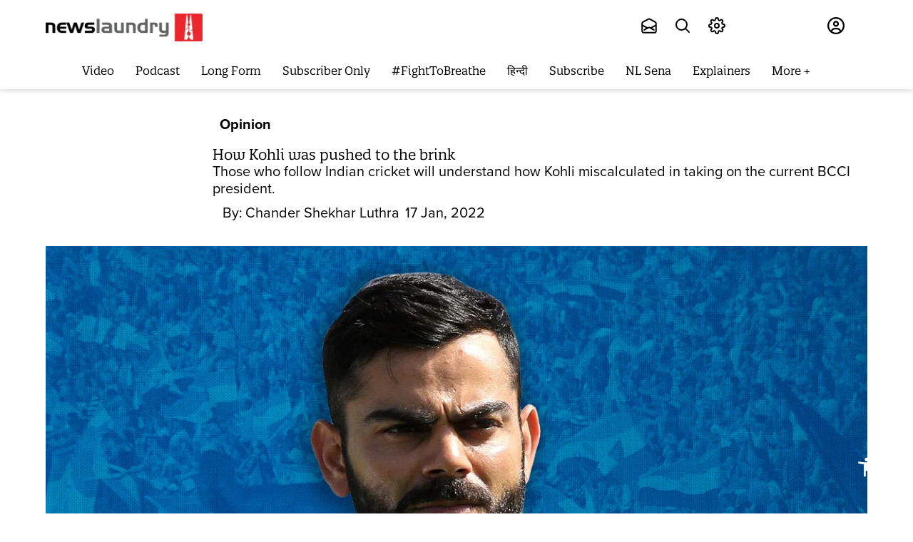

--- FILE ---
content_type: text/html; charset=utf-8
request_url: https://www.newslaundry.com/2022/10/25/2022/01/17/how-kohli-was-pushed-to-the-brink
body_size: 96121
content:
<!DOCTYPE html>

  <html lang="en" data-theme="system" data-filter="none" data-font-size="medium" data-dyslexia-mode="disabled" data-reduced-motion="system" data-spacing="default" data-high-contrast="system" data-links="normal" data-cursor="normal">


  <head>
    <title>How Kohli was pushed to the brink</title><link rel="canonical" href="https://www.newslaundry.com/2022/01/17/how-kohli-was-pushed-to-the-brink"/><meta name="author" content="Chander Shekhar Luthra"/><meta name="news_keywords" content="BCCI,Virat Kohli,Sourav Ganguly,president,Cricket"/><meta name="description" content="Those who follow Indian cricket will understand how Kohli miscalculated in taking on the current BCCI president.
"/><meta name="title" content="How Kohli was pushed to the brink"/><meta name="keywords" content="BCCI,Virat Kohli,Sourav Ganguly,president,Cricket"/><meta property="og:type" content="article"/><meta property="og:url" content="https://www.newslaundry.com/2022/01/17/how-kohli-was-pushed-to-the-brink"/><meta property="og:title" content="How Kohli was pushed to the brink"/><meta name="twitter:card" content="summary_large_image"/><meta name="twitter:title" content="How Kohli was pushed to the brink"/><meta name="robots" content="max-image-preview:large"/><meta name="twitter:image" content="https://media.assettype.com/newslaundry%2F2022-01%2Fd983aecf-54a3-454c-a8f0-122df02b60d1%2FVirat_Kohli.jpg?w=1200&amp;ar=40%3A21&amp;auto=format%2Ccompress&amp;ogImage=true&amp;mode=crop&amp;enlarge=true&amp;overlay=false&amp;overlay_position=bottom&amp;overlay_width=100"/><meta property="twitter:image:alt" content="Gobindh VB"/><meta property="og:image" content="https://media.assettype.com/newslaundry%2F2022-01%2Fd983aecf-54a3-454c-a8f0-122df02b60d1%2FVirat_Kohli.jpg?w=1200&amp;ar=40%3A21&amp;auto=format%2Ccompress&amp;ogImage=true&amp;mode=crop&amp;enlarge=true&amp;overlay=false&amp;overlay_position=bottom&amp;overlay_width=100"/><meta property="og:image:width" content="1200"/><meta property="og:image:alt" content="Gobindh VB"/><meta name="twitter:creator" content="Chander Shekhar Luthra"/><meta name="twitter:site" content="@newslaundry"/><meta name="twitter:domain" content="https://www.newslaundry.com"/><meta property="fb:app_id" content="292331211112295"/><meta property="og:site_name" content="Newslaundry"/><script type="application/ld+json">{"@context":"http://schema.org","@type":"BreadcrumbList","itemListElement":[{"@type":"ListItem","position":1,"name":"Home","item":"https://www.newslaundry.com"},{"@type":"ListItem","position":2,"name":"Opinion","item":"https://www.newslaundry.com/opinion"},{"@type":"ListItem","position":3,"name":"How Kohli was pushed to the brink","item":"https://www.newslaundry.com/2022/01/17/how-kohli-was-pushed-to-the-brink"}]}</script><script type="application/ld+json">{"headline":"How Kohli was pushed to the brink","image":{"@type":"ImageObject","url":"https://media.assettype.com/newslaundry/2022-01/d983aecf-54a3-454c-a8f0-122df02b60d1/Virat_Kohli.jpg?w=1200&h=675&auto=format%2Ccompress&fit=max&enlarge=true","width":"1200","height":"675"},"url":"https://www.newslaundry.com/2022/01/17/how-kohli-was-pushed-to-the-brink","datePublished":"2022-01-17T05:58:56Z","mainEntityOfPage":{"@type":"WebPage","@id":"https://www.newslaundry.com/2022/01/17/how-kohli-was-pushed-to-the-brink"},"publisher":{"@type":"Organization","@context":"http://schema.org","name":"Newslaundry","url":"https://www.newslaundry.com","logo":{"@context":"http://schema.org","@type":"ImageObject","author":"newslaundry","contentUrl":"https://images.assettype.com/newslaundry/2020-01/d91cad07-9650-47e9-8bdc-9a6247354d95/Header_logo_NL__2_New.png","url":"https://images.assettype.com/newslaundry/2020-01/d91cad07-9650-47e9-8bdc-9a6247354d95/Header_logo_NL__2_New.png","name":"logo","width":"","height":""},"sameAs":["https://twitter.com/newslaundry","https://www.youtube.com/user/newslaundry","https://www.facebook.com/newslaundry","https://www.instagram.com/newslaundry/"],"id":"https://www.newslaundry.com"},"author":[{"@type":"Person","givenName":"Chander Shekhar Luthra","name":"Chander Shekhar Luthra","url":"https://www.newslaundry.com/author/chander-shekhar-luthra"}],"keywords":"BCCI,Virat Kohli,Sourav Ganguly,president,Cricket","thumbnailUrl":"https://media.assettype.com/newslaundry/2022-01/d983aecf-54a3-454c-a8f0-122df02b60d1/Virat_Kohli.jpg?w=1200&h=675&auto=format%2Ccompress&fit=max&enlarge=true","articleBody":"&lt;p&gt;Virat Kohli knew his time as Team India Test skipper was over the moment the entire BCCI set-up, from the president to chief selector, came out into the open to try to prove that he was lying in public regarding his removal as an ODI skipper.&lt;/p&gt;&lt;p&gt;To some extent, BCCI president Sourav Ganguly and chief selector Chetan Sharma were right in calling out Kohli over &lt;ins&gt;&lt;a href=\"https://indianexpress.com/article/explained/explained-kohli-bcci-rohit-captaincy-controversy-7674321/\"&gt;his claims&lt;/a&gt;&lt;/ins&gt;. Only Kohli knew what had prompted him to clean dirty linen in public on December 15, before the flight to South Africa for a three-match test series.&lt;/p&gt;&lt;p&gt;If sources close to Kohli are to be believed, “he was more than sure to leave the captaincy even before the three-match test series started”. Perhaps, he wanted to become the first Indian skipper to do so in South Africa and was close to achieving this feat, until his luck deserted him﹘Indian bowlers failed to defend a 200-plus score and lost the match and the series.&lt;/p&gt;&lt;p&gt;But the 33-year-old was not ready to go down without a fight. Having been the leader of the pack for seven years, he was well aware of how his brand value would suffer if he lost his position as skipper. Now that he was neither the captain of India’s white-ball teams nor in command of his Indian Premier League’s Royal Challengers Bangalore team, it was important for him to cling on to the Test captaincy to maintain the aura.&lt;/p&gt;&lt;p&gt;To come out of the situation and defuse tension with Ganguly, he reached out to Rohan Jaitley, the Delhi and District Cricket Association’s president and son of the last chief Arun Jaitley, once considered the godfather of the Indian skipper. Rohan connected Kohli to BCCI secretary Jay Shah. Kohli’s earlier attempt to connect to Shah over the phone during his ongoing overseas tour hadn’t succeeded.&lt;/p&gt;&lt;p&gt;“What was discussed during the phone conversation is only best known to the two individuals, or maybe the three, including the DDCA president, but the way Virat has announced quitting captaincy it looks as if he was left with no other choice,” a top source in Delhi cricket said while summing up events related to the recent controversy.&lt;/p&gt;&lt;p&gt;&lt;strong&gt;Clear signal &lt;/strong&gt;&lt;/p&gt;&lt;p&gt;Those who have followed Indian cricket for a long time will understand how Kohli miscalculated in taking on the current BCCI president, Ganguly.&lt;/p&gt;&lt;p&gt;Known for speaking his mind, Virat courted controversy when he said he was informed of his ODI sacking 90 minutes before the team announcement for the South Africa series and was never encouraged to stay on as T20 skipper, as claimed by the BCCI president.&lt;/p&gt;&lt;p&gt;It soon turned into a fight between the BCCI and the skipper, and Ganguly was not ready to be cowed down. His position ostensibly set the record straight for all future captains on who is supreme between the BCCI and the captain; he wanted to restore the old power of the BCCI president.&lt;/p&gt;&lt;p&gt;Never in the history of Indian cricket has the BCCI ever allowed any player to grow bigger than the board. The chief selector was then directed to jump into the war zone to protect the head of the family. This was a clear signal for Virat to plan his exit after the South Africa series.&lt;/p&gt;&lt;p&gt;&lt;strong&gt;The background&lt;/strong&gt;&lt;/p&gt;&lt;p&gt;The problem between Ganguly and Kohli started way back in 2017 when the latter, with the help of Vinod Rai, chief of the Supreme Court-appointed Committee of Administrators, plotted the unceremonious exit of then chief coach Anil Kumble.&lt;/p&gt;&lt;p&gt;Ganguly, who was then no one in the BCCI, was against having Ravi Shastri as a coach, and had protested over how Kumble was “treated shabbily” by the Indian skipper.&lt;/p&gt;&lt;p&gt;The writing was on the wall for Kohli the day it was announced by the BCCI brass that former skipper Rahul Dravid, a close friend of Kumble’s from Bengaluru, had been asked to apply for the chief coach’s post. All this happened after Shastri’s book launch and amidst the England tour, which resulted in four support staff, along with a couple of players, being quarantined over a Covid threat.&lt;/p&gt;&lt;p&gt;BCCI was informed that players and support staff were forced to attend the function outside the team’s “bio-bubble” at the behest of skipper Kohli.&lt;/p&gt;&lt;p&gt;Amid all this, Kohli suddenly discussed his plan with the BCCI brass (during a virtual meeting) to relinquish the T20 captaincy after the T20 World Cup in the UAE. So when Ganguly said that “he personally requested Kohli not to give up the T20 captaincy”, he was right in saying so. Because all those who were part of that virtual meeting were privy to how the BCCI president and secretary had asked the Indian skipper to avoid any such announcements as “that may not augur well with the morale of the team before such a big tournament”.&lt;/p&gt;&lt;p&gt;Kohli wanted to continue as captain for the remaining two formats, ODI and test, and he did specifically tell the BCCI top bosses. But by coming out in public against the board’s president, he made a miscalculation.&lt;/p&gt;&lt;p&gt;&lt;strong&gt;Virat’s legacy&lt;/strong&gt;&lt;/p&gt;&lt;p&gt;As Test captain, Kohli led India in 68 matches, winning 40 and losing only 17. He is statistically India’s most successful captain and has only South Africa’s Graeme Smith (53 wins), and Australians Ricky Ponting (48) and Steve Waugh (41) ahead of him.&lt;/p&gt;&lt;p&gt;His biggest contribution was that he instilled a belief in Team India that it could win overseas under any conditions﹘victories in Australia and England being recent examples.&lt;/p&gt;&lt;p&gt;His downfall began when his bat failed to produce a single tonne over the last two years, going without a hundred for 15 tests, his last century against Bangladesh (136) in a pink-ball test in Kolkata.&lt;/p&gt;&lt;p&gt;For seven years, he ruled Indian cricket on his terms and conditions. But it will now be a challenge for him to adjust as a batsman among many. Will he be ready to take instructions? That is something cricket lovers will eagerly watch out for.&lt;/p&gt;.Proposal to acquire snooping tools turns sticky wicket within BCCI.Big money or insider trading: Inside the world of betting on cricket","dateCreated":"2022-01-17T05:58:56Z","dateModified":"2022-01-17T05:58:56Z","name":"How Kohli was pushed to the brink","isAccessibleForFree":true,"isPartOf":{"@type":"WebPage","url":"https://www.newslaundry.com/2022/01/17/how-kohli-was-pushed-to-the-brink","primaryImageOfPage":{"@type":"ImageObject","url":"https://media.assettype.com/newslaundry/2022-01/d983aecf-54a3-454c-a8f0-122df02b60d1/Virat_Kohli.jpg?w=1200&h=675&auto=format%2Ccompress&fit=max&enlarge=true","width":"1200","height":"675"}},"articleSection":"Opinion","@type":"Article","@context":"http://schema.org"}</script><script type="application/ld+json">{"headline":"How Kohli was pushed to the brink","image":{"@type":"ImageObject","url":"https://media.assettype.com/newslaundry/2022-01/d983aecf-54a3-454c-a8f0-122df02b60d1/Virat_Kohli.jpg?w=1200&h=675&auto=format%2Ccompress&fit=max&enlarge=true","width":"1200","height":"675"},"url":"https://www.newslaundry.com/2022/01/17/how-kohli-was-pushed-to-the-brink","datePublished":"2022-01-17T05:58:56Z","mainEntityOfPage":{"@type":"WebPage","@id":"https://www.newslaundry.com/2022/01/17/how-kohli-was-pushed-to-the-brink"},"publisher":{"@type":"Organization","@context":"http://schema.org","name":"Newslaundry","url":"https://www.newslaundry.com","logo":{"@context":"http://schema.org","@type":"ImageObject","author":"newslaundry","contentUrl":"https://images.assettype.com/newslaundry/2020-01/d91cad07-9650-47e9-8bdc-9a6247354d95/Header_logo_NL__2_New.png","url":"https://images.assettype.com/newslaundry/2020-01/d91cad07-9650-47e9-8bdc-9a6247354d95/Header_logo_NL__2_New.png","name":"logo","width":"","height":""},"sameAs":["https://twitter.com/newslaundry","https://www.youtube.com/user/newslaundry","https://www.facebook.com/newslaundry","https://www.instagram.com/newslaundry/"],"id":"https://www.newslaundry.com"},"author":[{"@type":"Person","givenName":"Chander Shekhar Luthra","name":"Chander Shekhar Luthra","url":"https://www.newslaundry.com/author/chander-shekhar-luthra"}],"keywords":"BCCI,Virat Kohli,Sourav Ganguly,president,Cricket","thumbnailUrl":"https://media.assettype.com/newslaundry/2022-01/d983aecf-54a3-454c-a8f0-122df02b60d1/Virat_Kohli.jpg?w=1200&h=675&auto=format%2Ccompress&fit=max&enlarge=true","articleBody":"&lt;p&gt;Virat Kohli knew his time as Team India Test skipper was over the moment the entire BCCI set-up, from the president to chief selector, came out into the open to try to prove that he was lying in public regarding his removal as an ODI skipper.&lt;/p&gt;&lt;p&gt;To some extent, BCCI president Sourav Ganguly and chief selector Chetan Sharma were right in calling out Kohli over &lt;ins&gt;&lt;a href=\"https://indianexpress.com/article/explained/explained-kohli-bcci-rohit-captaincy-controversy-7674321/\"&gt;his claims&lt;/a&gt;&lt;/ins&gt;. Only Kohli knew what had prompted him to clean dirty linen in public on December 15, before the flight to South Africa for a three-match test series.&lt;/p&gt;&lt;p&gt;If sources close to Kohli are to be believed, “he was more than sure to leave the captaincy even before the three-match test series started”. Perhaps, he wanted to become the first Indian skipper to do so in South Africa and was close to achieving this feat, until his luck deserted him﹘Indian bowlers failed to defend a 200-plus score and lost the match and the series.&lt;/p&gt;&lt;p&gt;But the 33-year-old was not ready to go down without a fight. Having been the leader of the pack for seven years, he was well aware of how his brand value would suffer if he lost his position as skipper. Now that he was neither the captain of India’s white-ball teams nor in command of his Indian Premier League’s Royal Challengers Bangalore team, it was important for him to cling on to the Test captaincy to maintain the aura.&lt;/p&gt;&lt;p&gt;To come out of the situation and defuse tension with Ganguly, he reached out to Rohan Jaitley, the Delhi and District Cricket Association’s president and son of the last chief Arun Jaitley, once considered the godfather of the Indian skipper. Rohan connected Kohli to BCCI secretary Jay Shah. Kohli’s earlier attempt to connect to Shah over the phone during his ongoing overseas tour hadn’t succeeded.&lt;/p&gt;&lt;p&gt;“What was discussed during the phone conversation is only best known to the two individuals, or maybe the three, including the DDCA president, but the way Virat has announced quitting captaincy it looks as if he was left with no other choice,” a top source in Delhi cricket said while summing up events related to the recent controversy.&lt;/p&gt;&lt;p&gt;&lt;strong&gt;Clear signal &lt;/strong&gt;&lt;/p&gt;&lt;p&gt;Those who have followed Indian cricket for a long time will understand how Kohli miscalculated in taking on the current BCCI president, Ganguly.&lt;/p&gt;&lt;p&gt;Known for speaking his mind, Virat courted controversy when he said he was informed of his ODI sacking 90 minutes before the team announcement for the South Africa series and was never encouraged to stay on as T20 skipper, as claimed by the BCCI president.&lt;/p&gt;&lt;p&gt;It soon turned into a fight between the BCCI and the skipper, and Ganguly was not ready to be cowed down. His position ostensibly set the record straight for all future captains on who is supreme between the BCCI and the captain; he wanted to restore the old power of the BCCI president.&lt;/p&gt;&lt;p&gt;Never in the history of Indian cricket has the BCCI ever allowed any player to grow bigger than the board. The chief selector was then directed to jump into the war zone to protect the head of the family. This was a clear signal for Virat to plan his exit after the South Africa series.&lt;/p&gt;&lt;p&gt;&lt;strong&gt;The background&lt;/strong&gt;&lt;/p&gt;&lt;p&gt;The problem between Ganguly and Kohli started way back in 2017 when the latter, with the help of Vinod Rai, chief of the Supreme Court-appointed Committee of Administrators, plotted the unceremonious exit of then chief coach Anil Kumble.&lt;/p&gt;&lt;p&gt;Ganguly, who was then no one in the BCCI, was against having Ravi Shastri as a coach, and had protested over how Kumble was “treated shabbily” by the Indian skipper.&lt;/p&gt;&lt;p&gt;The writing was on the wall for Kohli the day it was announced by the BCCI brass that former skipper Rahul Dravid, a close friend of Kumble’s from Bengaluru, had been asked to apply for the chief coach’s post. All this happened after Shastri’s book launch and amidst the England tour, which resulted in four support staff, along with a couple of players, being quarantined over a Covid threat.&lt;/p&gt;&lt;p&gt;BCCI was informed that players and support staff were forced to attend the function outside the team’s “bio-bubble” at the behest of skipper Kohli.&lt;/p&gt;&lt;p&gt;Amid all this, Kohli suddenly discussed his plan with the BCCI brass (during a virtual meeting) to relinquish the T20 captaincy after the T20 World Cup in the UAE. So when Ganguly said that “he personally requested Kohli not to give up the T20 captaincy”, he was right in saying so. Because all those who were part of that virtual meeting were privy to how the BCCI president and secretary had asked the Indian skipper to avoid any such announcements as “that may not augur well with the morale of the team before such a big tournament”.&lt;/p&gt;&lt;p&gt;Kohli wanted to continue as captain for the remaining two formats, ODI and test, and he did specifically tell the BCCI top bosses. But by coming out in public against the board’s president, he made a miscalculation.&lt;/p&gt;&lt;p&gt;&lt;strong&gt;Virat’s legacy&lt;/strong&gt;&lt;/p&gt;&lt;p&gt;As Test captain, Kohli led India in 68 matches, winning 40 and losing only 17. He is statistically India’s most successful captain and has only South Africa’s Graeme Smith (53 wins), and Australians Ricky Ponting (48) and Steve Waugh (41) ahead of him.&lt;/p&gt;&lt;p&gt;His biggest contribution was that he instilled a belief in Team India that it could win overseas under any conditions﹘victories in Australia and England being recent examples.&lt;/p&gt;&lt;p&gt;His downfall began when his bat failed to produce a single tonne over the last two years, going without a hundred for 15 tests, his last century against Bangladesh (136) in a pink-ball test in Kolkata.&lt;/p&gt;&lt;p&gt;For seven years, he ruled Indian cricket on his terms and conditions. But it will now be a challenge for him to adjust as a batsman among many. Will he be ready to take instructions? That is something cricket lovers will eagerly watch out for.&lt;/p&gt;.Proposal to acquire snooping tools turns sticky wicket within BCCI.Big money or insider trading: Inside the world of betting on cricket","dateCreated":"2022-01-17T05:58:56Z","dateModified":"2022-01-17T05:58:56Z","name":"How Kohli was pushed to the brink","isAccessibleForFree":true,"isPartOf":{"@type":"WebPage","url":"https://www.newslaundry.com/2022/01/17/how-kohli-was-pushed-to-the-brink","primaryImageOfPage":{"@type":"ImageObject","url":"https://media.assettype.com/newslaundry/2022-01/d983aecf-54a3-454c-a8f0-122df02b60d1/Virat_Kohli.jpg?w=1200&h=675&auto=format%2Ccompress&fit=max&enlarge=true","width":"1200","height":"675"}},"articleSection":"Opinion","alternativeHeadline":"","description":null,"@type":"NewsArticle","@context":"http://schema.org"}</script><link rel="amphtml" href="/amp/story/2022%2F01%2F17%2Fhow-kohli-was-pushed-to-the-brink"/>    <!-- Google Analytics -->
<script>
  window.ga =
    window.ga ||
    function () {
      (ga.q = ga.q || []).push(arguments);
    };
  ga.l = +new Date();
  ga("create", "UA-28656909-1", "auto");
  ga("send", "pageview");
</script>
<script async src="https://www.google-analytics.com/analytics.js"></script>
<!-- End Google Analytics -->
   <script>
  window.varify = window.varify || {};
  window.varify.iid = 5229;
</script>
<script src="https://app.varify.io/varify.js"></script>
<!-- Google Tag Manager -->
<script>
  (function (w, d, s, l, i) {
    w[l] = w[l] || [];
    w[l].push({ "gtm.start": new Date().getTime(), event: "gtm.js" });
    var f = d.getElementsByTagName(s)[0],
      j = d.createElement(s),
      dl = l != "dataLayer" ? "&l=" + l : "";
    j.async = true;
    j.src = "https://www.googletagmanager.com/gtm.js?id=" + i + dl;
    f.parentNode.insertBefore(j, f);
  })(window, document, "script", "dataLayer", "GTM-55HZMF8");
</script>
<script
  async
  custom-element="amp-analytics"
  src="https://cdn.ampproject.org/v0/amp-analytics-0.1.js"
></script>
<amp-analytics type="gtag" data-credentials="include">
  <script type="application/json">
    {
      "vars": {
        "gtag_id": "G-F96335DCQE",
        "config": {
          "G-F96335DCQE": { "groups": "default" }
        }
      }
    }
  </script>
</amp-analytics>
<!-- End Google Tag Manager -->
    <link href="/manifest.json" rel="manifest">
    <meta name="viewport" content="width=device-width,height=device-height,initial-scale=1.0,maximum-scale=3.0,minimum-scale=1.0">
    <meta content="yes" name="apple-mobile-web-app-capable">
    <meta content="black" name="apple-mobile-web-app-status-bar-style">
    <meta content="" name="apple-mobile-web-app-title">
    <meta name='dailymotion-domain-verification' content='dmou7ly0rsao2gsk7'/>
    <meta name='dailymotion-domain-verification' content='dmyvq9g12oute60ir' />
    <meta name="facebook-domain-verification" content="job9bcn7v4jst4hfax248174kz6fdj" />
    <link rel="preconnect dns-prefetch" href="https://prod-analytics.qlitics.com" crossorigin />
    <link rel="preconnect dns-prefetch" href="https://fonts.gstatic.com/" crossorigin />
    <link rel="icon" type="image/x-icon" href="https://www.newslaundry.com/favicon.ico">
    <link href="https://fonts.googleapis.com/css?family=Material+Icons|Material+Icons+Outlined|Material+Icons+Two+Tone|Material+Icons+Round|Material+Icons+Sharp&display=none" rel="stylesheet">
    <!-- <script type="text/javascript">
      (function(f,b){if(!b.__SV){var e,g,i,h;window.mixpanel=b;b._i=[];b.init=function(e,f,c){function g(a,d){var b=d.split(".");2==b.length&&(a=a[b[0]],d=b[1]);a[d]=function(){a.push([d].concat(Array.prototype.slice.call(arguments,0)))}}var a=b;"undefined"!==typeof c?a=b[c]=[]:c="mixpanel";a.people=a.people||[];a.toString=function(a){var d="mixpanel";"mixpanel"!==c&&(d+="."+c);a||(d+=" (stub)");return d};a.people.toString=function(){return a.toString(1)+".people (stub)"};i="disable time_event track track_pageview track_links track_forms track_with_groups add_group set_group remove_group register register_once alias unregister identify name_tag set_config reset opt_in_tracking opt_out_tracking has_opted_in_tracking has_opted_out_tracking clear_opt_in_out_tracking start_batch_senders people.set people.set_once people.unset people.increment people.append people.union people.track_charge people.clear_charges people.delete_user people.remove".split(" ");
      for(h=0;h<i.length;h++)g(a,i[h]);var j="set set_once union unset remove delete".split(" ");a.get_group=function(){function b(c){d[c]=function(){call2_args=arguments;call2=[c].concat(Array.prototype.slice.call(call2_args,0));a.push([e,call2])}}for(var d={},e=["get_group"].concat(Array.prototype.slice.call(arguments,0)),c=0;c<j.length;c++)b(j[c]);return d};b._i.push([e,f,c])};b.__SV=1.2;e=f.createElement("script");e.type="text/javascript";e.async=!0;e.src="undefined"!==typeof MIXPANEL_CUSTOM_LIB_URL?
      MIXPANEL_CUSTOM_LIB_URL:"file:"===f.location.protocol&&"//cdn.mxpnl.com/libs/mixpanel-2-latest.min.js".match(/^\/\//)?"https://cdn.mxpnl.com/libs/mixpanel-2-latest.min.js":"//cdn.mxpnl.com/libs/mixpanel-2-latest.min.js";g=f.getElementsByTagName("script")[0];g.parentNode.insertBefore(e,g)}})(document,window.mixpanel||[]);
      
      // Enabling the debug mode flag is useful during implementation,
      // but it's recommended you remove it for production
      mixpanel.init('8890560d44d1bf5418b9fda5101ea38c', {debug: true}); 
      mixpanel.track('Sign up');
      </script> -->
      <!-- <script
        src="https://browser.sentry-cdn.com/6.19.2/bundle.min.js"
        integrity="sha384-hvTKiwQLlwlEsntogTKR4z/OKyX3rKzLvkkzwfLhzlGeRy7WCQeKwEEZXaql5CT5"
        crossorigin="anonymous"
        ></script>
        <script
        src="https://browser.sentry-cdn.com/6.19.2/bundle.tracing.min.js"
      integrity="sha384-G1VqZlLcIl6gMIayWnvwQjuW9FyHrIoQJuyWH9Yaq8XnAn7c9jckfswqVnzR1a6l"
      crossorigin="anonymous"
      ></script>
      <script>
        Sentry.init({
        dsn:
        "https://f18d157f604743b6b04dc2503288f383@o467812.ingest.sentry.io/5494769",
        integrations: [new Sentry.BrowserTracing()],
        maxBreadcrumbs: 50,
        tracesSampleRate: 1.0
      });
    </script> -->
    <!-- One Signal Code -->
    <!-- <script src="https://cdn.onesignal.com/sdks/OneSignalSDK.js" async=""></script>
    
      <script>
        window.OneSignal = window.OneSignal || [];
        OneSignal.push(function() {
          OneSignal.init({
            allowLocalhostAsSecureOrigin: true,
            appId: "da180f37-ff7c-47fc-814e-d8c5d7863312",
          });
        });
      </script>
  -->
    <!-- Facebook Pixel Code -->
    <script>
    !function(f,b,e,v,n,t,s)
    {if(f.fbq)return;n=f.fbq=function(){n.callMethod?
    n.callMethod.apply(n,arguments):n.queue.push(arguments)};
    if(!f._fbq)f._fbq=n;n.push=n;n.loaded=!0;n.version='2.0';
    n.queue=[];t=b.createElement(e);t.async=!0;
    t.src=v;s=b.getElementsByTagName(e)[0];
    s.parentNode.insertBefore(t,s)}(window, document,'script',
    'https://connect.facebook.net/en_US/fbevents.js');
    fbq('init', '953561214764495');
    fbq('track', 'PageView');
    </script>
    <noscript><img height="1" width="1" style="display:none"
    src="https://www.facebook.com/tr?id=953561214764495&ev=PageView&noscript=1"
    /></noscript>
    <!-- End Facebook Pixel Code -->

       <!-- Newslaundry Adclear Meta Pixel Code -->
    <script>
    !function(f,b,e,v,n,t,s)
    {if(f.fbq)return;n=f.fbq=function(){n.callMethod?
    n.callMethod.apply(n,arguments):n.queue.push(arguments)};
    if(!f._fbq)f._fbq=n;n.push=n;n.loaded=!0;n.version='2.0';
    n.queue=[];t=b.createElement(e);t.async=!0;
    t.src=v;s=b.getElementsByTagName(e)[0];
    s.parentNode.insertBefore(t,s)}(window, document,'script',
    'https://connect.facebook.net/en_US/fbevents.js');
    fbq('init', '2171714560015787');
    fbq('track', 'PageView');
    </script>
    <noscript><img height="1" width="1" style="display:none"
    src="https://www.facebook.com/tr?id=2171714560015787&ev=PageView&noscript=1"
    /></noscript>
    <!-- End Meta Pixel Code -->

    <!-- Twitter universal website tag code -->
    <script>
      !function(e,t,n,s,u,a){e.twq||(s=e.twq=function(){s.exe?s.exe.apply(s,arguments):s.queue.push(arguments);
      },s.version='1.1',s.queue=[],u=t.createElement(n),u.async=!0,u.src='//static.ads-twitter.com/uwt.js',
      a=t.getElementsByTagName(n)[0],a.parentNode.insertBefore(u,a))}(window,document,'script');
      // Insert Twitter Pixel ID and Standard Event data below
      twq('init','o7jn0');
      twq('track','PageView');
    </script>
    <!-- End Twitter universal website tag code -->
    <!-- Twitter universal website tag code -->
      <script>
        !function(e,t,n,s,u,a){e.twq||(s=e.twq=function(){s.exe?s.exe.apply(s,arguments):s.queue.push(arguments);
        },s.version='1.1',s.queue=[],u=t.createElement(n),u.async=!0,u.src='//static.ads-twitter.com/uwt.js',
        a=t.getElementsByTagName(n)[0],a.parentNode.insertBefore(u,a))}(window,document,'script');
        // Insert Twitter Pixel ID and Standard Event data below
        twq('init','o7s5e');
        twq('track','PageView');
      </script>
      <!-- End Twitter universal website tag code -->
      <script>
        const o = o => {
          const n = window.location.origin;
          navigator.sendBeacon(`${n}/scooby/api/v1/log/event`, JSON.stringify(o));
        };
        o({ page_url: window.location.href }),
          (() => {
            const n = window.history.pushState;
            window.history.pushState = new Proxy(n, {
              apply: (n, i, t) => {
                const a = window.location.href,
                  e = n.apply(i, t),
                  r = window.location.href;
                return;
                a !== r && o({ page_url: r }), e;
              }
            });
          })();
      </script>

      <!-- Hotjar Tracking Code for www.newslaundry.com 
      <script>
        (function(h,o,t,j,a,r){
            h.hj=h.hj||function(){(h.hj.q=h.hj.q||[]).push(arguments)};
            h._hjSettings={hjid:2398384,hjsv:6};
            a=o.getElementsByTagName('head')[0];
            r=o.createElement('script');r.async=1;
            r.src=t+h._hjSettings.hjid+j+h._hjSettings.hjsv;
            a.appendChild(r);
        })(window,document,'https://static.hotjar.com/c/hotjar-','.js?sv=');
      </script>
    -->

    
    <script type="text/javascript">
      window.GUMLET_CONFIG = {
        hosts: [{ current: "media.assettype.com", gumlet: "media.assettype.com" }],
        lazy_load: true,
        auto_webp: true
      }
    </script>
    <script src="https://cdn.gumlet.com/gumlet.js/2.0/gumlet.min.js" type="text/javascript" defer="defer"></script>
    
      <style>
        @font-face {
          font-family:"proxima-nova";
          src:url("https://use.typekit.net/af/949f99/00000000000000003b9b3068/27/l?primer=7cdcb44be4a7db8877ffa5c0007b8dd865b3bbc383831fe2ea177f62257a9191&fvd=n7&v=3") format("woff2"),url("https://use.typekit.net/af/949f99/00000000000000003b9b3068/27/d?primer=7cdcb44be4a7db8877ffa5c0007b8dd865b3bbc383831fe2ea177f62257a9191&fvd=n7&v=3") format("woff"),url("https://use.typekit.net/af/949f99/00000000000000003b9b3068/27/a?primer=7cdcb44be4a7db8877ffa5c0007b8dd865b3bbc383831fe2ea177f62257a9191&fvd=n7&v=3") format("opentype");
          font-display:auto;font-style:normal;font-weight:700;
          }

          @font-face {
          font-family:"proxima-nova";
          src:url("https://use.typekit.net/af/705e94/00000000000000003b9b3062/27/l?primer=7cdcb44be4a7db8877ffa5c0007b8dd865b3bbc383831fe2ea177f62257a9191&fvd=n4&v=3") format("woff2"),url("https://use.typekit.net/af/705e94/00000000000000003b9b3062/27/d?primer=7cdcb44be4a7db8877ffa5c0007b8dd865b3bbc383831fe2ea177f62257a9191&fvd=n4&v=3") format("woff"),url("https://use.typekit.net/af/705e94/00000000000000003b9b3062/27/a?primer=7cdcb44be4a7db8877ffa5c0007b8dd865b3bbc383831fe2ea177f62257a9191&fvd=n4&v=3") format("opentype");
          font-display:auto;font-style:normal;font-weight:400;
          }

          @font-face {
          font-family:"proxima-nova";
          src:url("https://use.typekit.net/af/5c70f2/00000000000000003b9b3063/27/l?primer=7cdcb44be4a7db8877ffa5c0007b8dd865b3bbc383831fe2ea177f62257a9191&fvd=i4&v=3") format("woff2"),url("https://use.typekit.net/af/5c70f2/00000000000000003b9b3063/27/d?primer=7cdcb44be4a7db8877ffa5c0007b8dd865b3bbc383831fe2ea177f62257a9191&fvd=i4&v=3") format("woff"),url("https://use.typekit.net/af/5c70f2/00000000000000003b9b3063/27/a?primer=7cdcb44be4a7db8877ffa5c0007b8dd865b3bbc383831fe2ea177f62257a9191&fvd=i4&v=3") format("opentype");
          font-display:auto;font-style:italic;font-weight:400;
          }

          @font-face {
          font-family:"quatro-slab";
          src:url("https://use.typekit.net/af/bb078e/00000000000000003b9afc0c/27/l?primer=7cdcb44be4a7db8877ffa5c0007b8dd865b3bbc383831fe2ea177f62257a9191&fvd=n4&v=3") format("woff2"),url("https://use.typekit.net/af/bb078e/00000000000000003b9afc0c/27/d?primer=7cdcb44be4a7db8877ffa5c0007b8dd865b3bbc383831fe2ea177f62257a9191&fvd=n4&v=3") format("woff"),url("https://use.typekit.net/af/bb078e/00000000000000003b9afc0c/27/a?primer=7cdcb44be4a7db8877ffa5c0007b8dd865b3bbc383831fe2ea177f62257a9191&fvd=n4&v=3") format("opentype");
          font-display:auto;font-style:normal;font-weight:400;
          }

          @font-face {
          font-family:"quatro-slab";
          src:url("https://use.typekit.net/af/1d4d9c/00000000000000003b9afc0e/27/l?primer=7cdcb44be4a7db8877ffa5c0007b8dd865b3bbc383831fe2ea177f62257a9191&fvd=n5&v=3") format("woff2"),url("https://use.typekit.net/af/1d4d9c/00000000000000003b9afc0e/27/d?primer=7cdcb44be4a7db8877ffa5c0007b8dd865b3bbc383831fe2ea177f62257a9191&fvd=n5&v=3") format("woff"),url("https://use.typekit.net/af/1d4d9c/00000000000000003b9afc0e/27/a?primer=7cdcb44be4a7db8877ffa5c0007b8dd865b3bbc383831fe2ea177f62257a9191&fvd=n5&v=3") format("opentype");
          font-display:auto;font-style:normal;font-weight:500;
          }

          @font-face {
          font-family:"quatro-slab";
          src:url("https://use.typekit.net/af/52abc9/00000000000000003b9afc0f/27/l?primer=7cdcb44be4a7db8877ffa5c0007b8dd865b3bbc383831fe2ea177f62257a9191&fvd=i5&v=3") format("woff2"),url("https://use.typekit.net/af/52abc9/00000000000000003b9afc0f/27/d?primer=7cdcb44be4a7db8877ffa5c0007b8dd865b3bbc383831fe2ea177f62257a9191&fvd=i5&v=3") format("woff"),url("https://use.typekit.net/af/52abc9/00000000000000003b9afc0f/27/a?primer=7cdcb44be4a7db8877ffa5c0007b8dd865b3bbc383831fe2ea177f62257a9191&fvd=i5&v=3") format("opentype");
          font-display:auto;font-style:italic;font-weight:500;
          }

          @font-face {
          font-family:"quatro-slab";
          src:url("https://use.typekit.net/af/8552ef/00000000000000003b9afc11/27/l?primer=7cdcb44be4a7db8877ffa5c0007b8dd865b3bbc383831fe2ea177f62257a9191&fvd=n6&v=3") format("woff2"),url("https://use.typekit.net/af/8552ef/00000000000000003b9afc11/27/d?primer=7cdcb44be4a7db8877ffa5c0007b8dd865b3bbc383831fe2ea177f62257a9191&fvd=n6&v=3") format("woff"),url("https://use.typekit.net/af/8552ef/00000000000000003b9afc11/27/a?primer=7cdcb44be4a7db8877ffa5c0007b8dd865b3bbc383831fe2ea177f62257a9191&fvd=n6&v=3") format("opentype");
          font-display:auto;font-style:normal;font-weight:600;
          }

          @font-face {
            font-family: "OpenDyslexic";
            font-display: swap;
            font-style: normal;
            font-weight: 400;
            src: url(https://fea.assettype.com/newslaundry/assets/OpenDyslexic-Regular-c12a8ccca9486a51ac6b.woff) format("woff");
          }

          /* @font-face {
            font-family: "open-dyslexic";
            src: url("../../public/fonts/OpenDyslexic-Regular.woff") format("woff");
            font-display: swap;
            font-style: normal;
            font-weight: 400;
          }

          @font-face {
            font-family: "open-dyslexic";
            src: url("../../public/fonts/OpenDyslexic-Italic.woff") format("woff");
            font-display: swap;
            font-style: italic;
            font-weight: 400;
          }

          @font-face {
            font-family: "open-dyslexic";
            src: url("../../public/fonts/OpenDyslexic-Bold.woff") format("woff");
            font-display: swap;
            font-style: normal;
            font-weight: 700;
          }

          @font-face {
            font-family: "open-dyslexic";
            src: url("../../public/fonts/OpenDyslexic-BoldItalic.woff") format("woff");
            font-display: swap;
            font-style: italic;
            font-weight: 700;
          } */
        :root {
          --primary-font: "quatro-slab", serif;
          --secondary-font: "proxima-nova", sans-serif;
          --dyslexia-font: "OpenDyslexic", sans-serif;
          --fallback: "proxima-nova", sans-serif;
        }

        [data-dyslexia-mode="enabled"] {
          --fallback: "proxima-nova", sans-serif;
          --primary-font: "OpenDyslexic", serif;
          --secondary-font: "OpenDyslexic", sans-serif;
          --dyslexia-font: "OpenDyslexic", sans-serif;
        }
        
        .fonts-loaded {
          --primary-font: "quatro-slab", var(--fallback);
          --secondary-font: "proxima-nova", var(--fallback);
          --dyslexia-font: "OpenDyslexic", var(--fallback);
        }
        
        .fonts-loaded:where([data-dyslexia-mode="enabled"]) {
          --primary-font: "OpenDyslexic", var(--fallback);
          --secondary-font: "OpenDyslexic", var(--fallback);
          --dyslexia-font: "OpenDyslexic", var(--fallback);
          --fallback: "proxima-nova", sans-serif;
        }
      </style>
    


    <style>
      :root {--title-font: sans-serif;--content-font: serif;}
      body.fonts-loaded {--title-font: Open Sans, sans-serif;--content-font: PT Serif, serif;}
    </style>

    <style>
      .glide{box-sizing:border-box;position:relative;width:100%}.glide *{box-sizing:inherit}.glide__slides,.glide__track{overflow:hidden}.glide__slides{backface-visibility:hidden;display:flex;flex-wrap:nowrap;list-style:none;padding:0;position:relative;touch-action:pan-Y;transform-style:preserve-3d;white-space:nowrap;width:100%;will-change:transform}.glide__slide,.glide__slides--dragging{user-select:none}.glide__slide{-webkit-touch-callout:none;-webkit-tap-highlight-color:transparent;flex-shrink:0;height:100%;white-space:normal;width:100%}.glide__slide a{-webkit-user-drag:none;user-select:none;-moz-user-select:none;-ms-user-select:none}.glide__arrows,.glide__bullets{-webkit-touch-callout:none;user-select:none}.glide--rtl{direction:rtl}.glide__arrow{background-color:transparent;border:2px solid hsla(0,0%,100%,.5);border-radius:4px;box-shadow:0 .25em .5em 0 rgba(0,0,0,.1);color:#fff;cursor:pointer;display:block;line-height:1;opacity:1;padding:9px 12px;position:absolute;text-shadow:0 .25em .5em rgba(0,0,0,.1);text-transform:uppercase;top:50%;transform:translateY(-50%);transition:opacity .15s ease,border .3s ease-in-out;z-index:2}.glide__arrow:focus{outline:none}.glide__arrow:hover{border-color:#fff}.glide__arrow--left{left:2em}.glide__arrow--right{right:2em}.glide__arrow--disabled{opacity:.33}.glide__bullets{bottom:2em;display:inline-flex;left:50%;list-style:none;position:absolute;transform:translateX(-50%);z-index:2}.glide__bullet{background-color:hsla(0,0%,100%,.5);border:2px solid transparent;border-radius:50%;box-shadow:0 .25em .5em 0 rgba(0,0,0,.1);cursor:pointer;height:9px;line-height:0;margin:0 .25em;padding:0;transition:all .3s ease-in-out;width:9px}.glide__bullet:focus{outline:none}.glide__bullet:focus,.glide__bullet:hover{background-color:hsla(0,0%,100%,.5);border:2px solid #fff}.glide__bullet--active{background-color:#fff}.glide--swipeable{cursor:grab;cursor:-moz-grab;cursor:-webkit-grab}.glide--dragging{cursor:grabbing;cursor:-moz-grabbing;cursor:-webkit-grabbing}.alice-carousel .animated{animation-fill-mode:both}.alice-carousel .animated-out{z-index:1}.alice-carousel .fadeOut{animation-name:fadeOut}@keyframes fadeOut{0%{opacity:1}to{opacity:0;visibility:hidden}}.alice-carousel{direction:ltr;margin:auto;position:relative;width:100%}.alice-carousel__wrapper{height:auto;overflow-x:hidden;overflow-y:hidden}.alice-carousel__stage,.alice-carousel__wrapper{box-sizing:border-box;position:relative;width:100%}.alice-carousel__stage{backface-visibility:hidden;-webkit-backface-visibility:hidden;height:100%;margin:0;padding:0;transform-style:flat;-webkit-transform-style:flat;white-space:nowrap}.alice-carousel__stage-item{box-sizing:border-box;display:inline-block;height:100%;line-height:0;margin:0;padding:0;position:relative;vertical-align:top;white-space:normal;width:100%}.alice-carousel__stage-item *{line-height:normal}.alice-carousel__stage-item.__hidden{opacity:0;overflow:hidden}.alice-carousel__next-btn,.alice-carousel__prev-btn{box-sizing:border-box;display:inline-block;padding:10px 5px;width:50%}.alice-carousel__next-btn [data-area]:after,.alice-carousel__prev-btn [data-area]:after{content:attr(data-area);position:relative;text-transform:capitalize}.alice-carousel__prev-btn{text-align:right}.alice-carousel__next-btn-item,.alice-carousel__prev-btn-item{color:#465798;cursor:pointer;display:inline-block;margin:0;padding:5px}.alice-carousel__next-btn-item:hover,.alice-carousel__prev-btn-item:hover{color:darkred}.alice-carousel__next-btn-item.__inactive,.alice-carousel__prev-btn-item.__inactive{opacity:.4;pointer-events:none}.alice-carousel__play-btn{display:inline-block;left:20px;position:absolute;top:30px}.alice-carousel__play-btn:hover{cursor:pointer}.alice-carousel__play-btn-wrapper{background-color:#fff;border-radius:50%;height:32px;padding:10px;position:relative;width:32px}.alice-carousel__play-btn-item{background:transparent;border:0;cursor:pointer;height:32px;outline:none;position:absolute;width:32px}.alice-carousel__play-btn-item:after,.alice-carousel__play-btn-item:before{border-color:transparent transparent transparent #465798;border-style:solid;border-width:8px 0 8px 15px;content:"";display:block;height:0;pointer-events:none;position:absolute;transition:all .4s linear;width:0}.alice-carousel__play-btn-item:before{height:14px;left:5px}.alice-carousel__play-btn-item:after{left:18px;top:7px}.alice-carousel__play-btn-item.__pause:after,.alice-carousel__play-btn-item.__pause:before{border-width:0 0 0 10px;height:30px}.alice-carousel__play-btn-item.__pause:after{left:18px;top:0}.alice-carousel__dots{list-style:none;margin:30px 3px 5px;padding:0;text-align:center}.alice-carousel__dots>li{display:inline-block}.alice-carousel__dots-item:not(.__custom){background-color:#e0e4fb;border-radius:50%;cursor:pointer;height:8px;width:8px}.alice-carousel__dots-item:not(.__custom):not(:last-child){margin-right:20px}.alice-carousel__dots-item:not(.__custom).__active,.alice-carousel__dots-item:not(.__custom):hover{background-color:#6e7ebc}.alice-carousel__slide-info{background-color:rgba(224,228,251,.6);border-radius:5px;color:#465798;display:inline-block;padding:5px 10px;position:absolute;right:20px;top:20px}.alice-carousel__slide-info-item{line-height:0;vertical-align:middle}.sr-only{clip:rect(0,0,0,0);border:0;height:1px;margin:-1px;overflow:hidden;padding:0;position:absolute;width:1px}.hidden-mobile{display:none!important}@media screen and (min-width:768px){.hidden-mobile{display:flex!important}}.desktop-only{display:none}.mobile-only{display:block}@media (min-width:768px){.desktop-only{display:block}.mobile-only{display:none}}:root{--container-max-width:1200px;--container-padding:12px}@media (min-width:1200px){:root{--container-padding:15px}}:root{--white:#fff;--black:#000;--nero:#222;--light-black:#202020;--gray:#5a5a5a;--primary-color:#ec2227;--secondary-color:#231f20;--primary-color-dark:#d51014;--primary-color-dark1:#af0a0e;--nl-red:var(--primary-color);--nl-black:var(--secondary-color);--nl-gray1:var(--white);--nl-gray2:#616160;--nl-gray3:#afafaf;--nl-gray4:#484f59;--nl-gray5:#686868;--nl-gray6:#e1e1e1;--nl-gray7:#d8d8d8;--nl-gray8:#979797;--nl-gray9:#9c9c9c;--n1-gray10:#606060;--nl-gray12:#333;--nl-gray13:#4c4c4c;--nl-gray14:#818181;--nl-gray15:#4b4b4b;--nl-gray94:#f0f0f0;--nl-gray16:#626060;--nl-gray17:#4a4a4a;--nl-gray18:#313;--nl-gray19:#f9f9f9;--nl-gray20:#4c4a4b;--nl-gray21:#626262;--nl-gray-22:#4d4d4d;--nl-gray23:#9f9f9f;--nl-gray24:#f4f6f8;--lighest-gray:#f7f7f7;--lighter-gray:#e9e6e6;--close-button:#b9b5b5;--checkbox-color:#d0d0d0;--whisper:#e4e4e4;--sub-menu-border-color:#d9d9d9;--dodger-blue:#1da1f2;--success-color:#0f0;--podcast-icon-color:#3c3c3c;--body-bgcolor:var(--white);--milano-red:#af0a0e;--z-level-1:100;--z-level-2:200;--z-level-6:600;--z-level-7:700;--z-level-8:800;--z-level-9:900;--z-level-10:1000;--modal:var(--z-level-9);--overlay:var(--z-level-6);--dropdown:var(--z-level-8);--header:var(--z-level-8);--menu:var(--z-level-7);--base:19;--line:1.6;--fontsize-smaller:12px;--fontsize-small:14px;--fontsize-base:16px;--fontsize-medium:18px;--fontsize-large:20px;--fontsize-larger:24px;--fontsize-largest:28px;--fontsize-halfjumbo:32px;--fontsize-jumbo:36px;--fontsize-big:44px;--lighter:lighter;--regular:normal;--medium:500;--semi-bold:600;--bold:bold;--bolder:bolder;--font-color:#231f20}@media screen and (min-width:768px){:root{--base:20}}[data-dyslexia-mode=enabled]{--primary-font:var(--dyslexia-font);--secondary-font:var(--dyslexia-font);--title-font:var(--dyslexia-font);--content-font:var(--dyslexia-font)}body{-webkit-font-smoothing:antialiased;-moz-osx-font-smoothing:grayscale;color:var(--font-color);font-family:var(--secondary-font);font-size:19px;font-weight:400;line-height:var(--line);text-rendering:auto}@media screen and (min-width:768px){body{font-size:20px}}:root{--container-width:1170px;--story-width:700px;--story-vertical-rhythm:16px;--breakpoint-mobile:768px}img.qt-image{object-fit:cover;width:100%}.qt-image-16x9{margin:0;overflow:hidden;padding-top:56.25%;position:relative}.qt-image-16x9 img{left:0;position:absolute;top:0}.figure{margin:0;padding-top:56.25%;position:relative}.figure img{border-radius:var(--space-xxs);bottom:0;height:100%;left:0;object-fit:cover;position:absolute;right:0;top:0;width:100%}.container{margin:0 auto;max-width:var(--container-max-width);position:relative;width:90%}.static-container{margin:auto;max-width:90%}.page-container{margin-left:auto;margin-right:auto;max-width:var(--container-width);width:100%}.full-width{text-align:center;width:100vw}.full-width,.full-width-with-padding{margin-left:calc(-50vw + 50%);margin-right:calc(-50vw + 50%)}.full-width-with-padding{padding-left:calc(50vw - 50%);padding-right:calc(50vw - 50%)}body.nl-modal--open,body.nl-sidemenu--open{height:100vh;overflow:hidden}.static-wrapper{margin-bottom:15px;margin-left:auto;margin-right:auto;max-width:1172px;overflow:auto;padding:30px}.static-wrapper ol,.static-wrapper ul{font-family:var(--secondary-font);font-size:19px}.static-wrapper h2,.static-wrapper__sub-headline{color:#212121;font-size:20px;font-weight:700;line-height:1.5}.static-wrapper a{color:blue;font-family:var(--primary-font);font-size:19px}.static-wrapper h3{color:#212121;font-size:16px;font-weight:700;line-height:1.5;margin-bottom:4px;margin-top:12px}.static-wrapper p,.static-wrapper__description,.static-wrapper__list,.static-wrapper__media-object{color:var(--text-neutral-muted);font-family:var(--secondary-font);font-size:16px;line-height:1.5;margin-bottom:15px}.static-wrapper ol,.static-wrapper ul,.static-wrapper__list{color:var(--text-neutral-muted);margin-top:15px;padding-left:20px}@media (min-width:768px){.static-wrapper{padding:50px 120px}.static-wrapper h2,.static-wrapper__sub-headline{font-size:24px}.static-wrapper h3,.static-wrapper p,.static-wrapper__description,.static-wrapper__list,.static-wrapper__media-object{font-size:20px}}.unset-all{all:unset}.static-page-title{font-family:var(--primary-font);font-size:var(--fontsize-jumbo);font-weight:700;margin:0;padding-bottom:32px;text-transform:capitalize}.feature-item{align-items:center;display:flex;flex-direction:column;gap:var(--space-base);padding-bottom:40px}.about-us-wrapper{margin:0 auto;max-width:var(--container-width);padding:40px 0}.contact-us-wrapper p{margin-bottom:12px}.features-wrapper{margin-bottom:40px;text-align:center}.feature-headline{font-family:var(--primary-font);font-size:var(--fontsize-halfjumbo);font-weight:700;line-height:normal;padding-bottom:16px}.feature-image{border-radius:50%;height:92px;object-fit:cover;width:92px}.feature-text{color:var(--text-neutral-muted);font-size:var(--fontsize-large);text-align:center}.team-main-wrapper{margin-bottom:40px}.team,.team-wrapper{text-align:center}.team{align-items:center;display:flex;flex-direction:column;gap:var(--space-base);padding-bottom:40px}.team-img{border-radius:50%;height:200px;margin-bottom:16px;object-fit:cover;width:200px}.awards-wrapper{margin-bottom:60px;text-align:center}.award-img{object-fit:cover;width:80px}.award-headline{font-family:var(--primary-font);font-size:var(--fontsize-large);font-weight:700}.award-text{color:var(--text-accent-default);font-size:var(--fontsize-base)}.award-item{align-items:center;display:flex;flex-direction:column;gap:var(--space-base);margin-bottom:40px}.contact-us-wrapper{padding-bottom:40px}.static-link{color:var(--text-accent-muted)}.paragraph{font-size:var(--fontsize-large);margin-bottom:8px}.btn-link{background-color:var(--component-background-neutral-default);border:1px solid var(--border-neutral-muted);color:var(--text-neutral-muted);cursor:pointer;display:inline-block;font-size:var(--fontsize-base);font-weight:var(--bold);letter-spacing:1.6px;margin-bottom:12px;padding:16px 88px}@media (min-width:768px){.about-us-wrapper{padding:64px 0}.static-page-title{font-size:var(--fontsize-big);padding-bottom:40px}.bg-image{background-image:url(https://thumbor-stg.assettype.com/newslaundry/2020-08/40e6b9de-9e4b-4c9e-b88d-05e50de54fc2/About_Us_Header_Illustration.jpg);background-position:50%;background-repeat:no-repeat;height:700px;object-fit:cover}.about-intro{margin:auto;max-width:70%;padding-bottom:80px;text-align:center}.team-main-wrapper{margin-bottom:70px}.team-wrapper{grid-gap:24px;display:grid;grid-template-columns:repeat(4,1fr);text-align:center}.features-wrapper{grid-gap:40px;grid-template-columns:repeat(3,1fr)}.awards-wrapper,.features-wrapper{display:grid;margin-bottom:60px;text-align:center}.awards-wrapper{grid-gap:32px;grid-template-columns:repeat(3,1fr)}.contact-us-wrapper{margin:auto;max-width:70%;padding-bottom:40px}.paragraph{margin-bottom:16px}}@-webkit-keyframes ticker{0%{-webkit-transform:translateZ(0);transform:translateZ(0);visibility:visible}to{-webkit-transform:translate3d(-100%,0,0);transform:translate3d(-100%,0,0)}}@keyframes ticker{0%{-webkit-transform:translateZ(0);transform:translateZ(0);visibility:visible}to{-webkit-transform:translateZ(0);transform:translateZ(0)}}.ticker{-webkit-animation-duration:30s;animation-duration:30s;-webkit-animation-iteration-count:infinite;animation-iteration-count:infinite;-webkit-animation-name:ticker;animation-name:ticker;-webkit-animation-timing-function:linear;animation-timing-function:linear;box-sizing:content-box;display:inline-block;padding-right:100%;white-space:nowrap}.ticker-wrap .ticker__item{color:#fff;display:inline-block}.navigation{transform:translateY(0);transition:transform .3s ease}.desktop-mini-logo{opacity:0;transition:opacity .3s ease;visibility:hidden}.nav-hide{transform:translateY(-60%)}.nav-hide .desktop-mini-logo{opacity:1;visibility:visible}@media only screen and (max-width:1024px){.nav-hide{transform:translateY(0)}.desktop-mini-logo{display:none}}.player-modal{height:100%;margin:0 auto;max-width:650px;width:100%}.player-modal-overlay{bottom:0;left:0;position:fixed;right:0;top:0;transform:translateY(100%);transition:transform .5s ease;z-index:var(--z-level-10)}.ReactModal__Overlay--after-open.player-modal-overlay{transform:translateY(0)}.ReactModal__Overlay--before-close.player-modal-overlay{transform:translateY(100%)}.mobile-full-screen-overlay{bottom:0;left:0;position:fixed;right:0;top:0;transform:translateY(100%);transition:transform .5s ease;z-index:var(--z-level-9)}.ReactModal__Overlay--after-open.mobile-full-screen-overlay{transform:translateY(0)}.ReactModal__Overlay--before-close.mobile-full-screen-overlay{transform:translateY(100%)}.ReactModal__Body--open,.ReactModal__Html--open{overflow:hidden}.nl-modal{align-items:center;bottom:0;display:flex;justify-content:center;left:0;position:fixed;right:0;top:0;z-index:var(--modal)}.modal-content{background:var(--background-accent-default);max-height:95vh;overflow-y:auto;transform:translateY(-3vh);width:90%}@media screen and (min-width:767px){.modal-content{width:auto}.modal-content .close-button{right:20px;top:20px}}.modal-backdrop{background:rgba(51,51,51,.4);height:100%;position:absolute;width:100%}.accordion{border-radius:3px}.accordion a{color:#ec2227}.accordion__item+.accordion__item{border-top:1px solid var(--border-neutral-muted)}.accordion__button{background-color:var(--component-background-neutral-default);border:none;border-radius:5px;color:var(--text-neutral-default);cursor:pointer;padding:18px;text-align:left;transition:all .3s ease;width:100%}.accordion__button:hover{background-color:var(--component-background-neutral-hover)}.accordion__button:before{border-bottom:2px solid var(--border-neutral-muted);border-right:2px solid var(--border-neutral-muted);content:"";display:inline-block;height:10px;margin-right:12px;transform:rotate(-45deg);transition:transform .5s ease-in;width:10px}.accordion__button[aria-expanded=true]:before,.accordion__button[aria-selected=true]:before{transform:rotate(45deg)}[hidden]{display:none}.accordion__panel{animation:fadein .35s ease-in;padding:20px;transition:display .3s ease-in}@keyframes fadein{0%{opacity:0;transform:scaleY(.9)}to{opacity:1;transform:scaleY(1)}}.react-multi-email{-webkit-box-flex:1;-webkit-tap-highlight-color:rgba(255,255,255,0);align-content:flex-start;align-items:center;background:#fff;border:1px solid #ec2227;border-radius:.1rem;color:rgba(0,0,0,.87);display:flex;-ms-flex:1 0 auto;flex:1 0 auto;flex-wrap:wrap;font-size:13px;line-height:1.21428571em;margin:1.5rem 0 0;max-width:100%;outline:0;padding:.4em .5em;position:relative;text-align:left;-webkit-transition:box-shadow .1s ease,border-color .1s ease;transition:box-shadow .1s ease,border-color .1s ease}.react-multi-email>span[data-placeholder]{display:none;left:.5em;line-height:1.21428571em;padding:.4em;position:absolute;top:.4em}.react-multi-email.focused{background:#fff;border-color:#85b7d9}.react-multi-email.empty>span[data-placeholder]{color:#ccc;display:inline}.react-multi-email.focused>span[data-placeholder]{display:none}.react-multi-email>input{border:0!important;display:inline-block!important;line-height:1;outline:none!important;padding:.4em .1em!important;vertical-align:baseline!important;width:100%!important}.react-multi-email [data-tag]{align-items:center;background-color:#f3f3f3;background-image:none;border:0 solid transparent;border-radius:.28571429rem;color:rgba(0,0,0,.6);display:flex;font-size:.8rem;font-weight:600;justify-content:flex-start;line-height:1;margin:.14285714em;max-width:100%;padding:.5833em .833em;text-transform:none;-webkit-transition:background .1s ease;-o-transition:background .1s ease;transition:background .1s ease;vertical-align:baseline}.react-multi-email [data-tag] [data-tag-item]{max-width:100%;overflow:hidden}.react-multi-email [data-tag]:first-child{margin-left:0}.react-multi-email [data-tag] [data-tag-handle]{cursor:pointer;margin-left:.833em}*,:after,:before{box-sizing:border-box}body{line-height:inherit;margin:0}hr{border-top-width:1px;color:inherit;height:0}abbr:where([title]){-webkit-text-decoration:underline dotted;text-decoration:underline dotted}h1,h2,h3,h4,h5,h6{font-size:inherit;font-weight:inherit}a{color:inherit;text-decoration:inherit}b,strong{font-weight:bolder}code,kbd,pre,samp{font-feature-settings:normal;font-family:ui-monospace,SFMono-Regular,Menlo,Monaco,Consolas,Liberation Mono,Courier New,monospace;font-size:1em;font-variation-settings:normal}small{font-size:80%}sub,sup{font-size:75%;line-height:0;position:relative;vertical-align:baseline}sub{bottom:-.25em}sup{top:-.5em}table{border-collapse:collapse;border-color:inherit;text-indent:0}button,input,optgroup,select,textarea{font-feature-settings:inherit;color:inherit;font-family:inherit;font-size:100%;font-variation-settings:inherit;font-weight:inherit;line-height:inherit;margin:0;padding:0}button,select{text-transform:none}[type=button],[type=reset],[type=submit],button{appearance:none;-webkit-appearance:button;background-color:transparent;background-image:none}:-moz-focusring{outline:auto}:-moz-ui-invalid{box-shadow:none}progress{vertical-align:baseline}::-webkit-inner-spin-button,::-webkit-outer-spin-button{height:auto}[type=search]{appearance:textfield;-webkit-appearance:textfield;outline-offset:-2px}::-webkit-search-decoration{-webkit-appearance:none}::-webkit-file-upload-button{-webkit-appearance:button;font:inherit}summary{display:list-item}blockquote,dd,dl,figure,h1,h2,h3,h4,h5,h6,hr,p,pre{margin:0}fieldset{margin:0}fieldset,legend{padding:0}menu,ol,ul{list-style:none;margin:0;padding:0}dialog{padding:0}textarea{resize:vertical}input::-moz-placeholder,textarea::-moz-placeholder{opacity:1}input::placeholder,textarea::placeholder{opacity:1}[role=button],button{cursor:pointer}:disabled{cursor:default}audio,canvas,embed,iframe,img,object,svg,video{display:block}img,video{height:auto;max-width:100%}:root,:root:where([data-spacing=default]){--scaling:1}:where([data-scaling=compact]){--scaling:0.9}:where([data-scaling=comfortable]){--scaling:1.1}:root,:root:where([data-theme=light]){--neutral-1:#fcfcfd;--neutral-2:#f9f9fb;--neutral-3:#f0f0f3;--neutral-4:#e8e8ec;--neutral-5:#e0e1e6;--neutral-6:#d9d9e0;--neutral-7:#cdced6;--neutral-8:#b9bbc6;--neutral-9:#8b8d98;--neutral-10:#80838d;--neutral-11:#60646c;--neutral-12:#1c2024;--accent-1:#fdfdfe;--accent-2:#f7f9ff;--accent-3:#edf2fe;--accent-4:#e1e9ff;--accent-5:#d2deff;--accent-6:#c1d0ff;--accent-7:#abbdf9;--accent-8:#8da4ef;--accent-9:#3e63dd;--accent-10:#3358d4;--accent-11:#3a5bc7;--accent-12:#1f2d5c;--success-1:#fbfefc;--success-2:#f4fbf6;--success-3:#e6f6eb;--success-4:#d6f1df;--success-5:#c4e8d1;--success-6:#adddc0;--success-7:#8eceaa;--success-8:#5bb98b;--success-9:#30a46c;--success-10:#2b9a66;--success-11:#218358;--success-12:#193b2d;--danger-1:#fffcfc;--danger-2:#fff7f7;--danger-3:#feebec;--danger-4:#ffdbdc;--danger-5:#ffcdce;--danger-6:#fdbdbe;--danger-7:#f4a9aa;--danger-8:#eb8e90;--danger-9:#e5484d;--danger-10:#dc3e42;--danger-11:#ce2c31;--danger-12:#641723;--attention-1:#fefdfb;--attention-2:#fefbe9;--attention-3:#fff7c2;--attention-4:#ffee9c;--attention-5:#fbe577;--attention-6:#f3d673;--attention-7:#e9c162;--attention-8:#e2a336;--attention-9:#ffc53d;--attention-10:#ffba18;--attention-11:#ab6400;--attention-12:#4f3422;--overlay:#000000b3;--text-neutral-default:var(--neutral-12);--text-neutral-muted:var(--neutral-11);--text-accent-default:var(--accent-12);--text-accent-muted:var(--accent-11);--text-success-default:var(--success-12);--text-success-muted:var(--success-11);--text-attention-default:var(--attention-12);--text-attention-muted:var(--attention-11);--text-danger-default:var(--danger-12);--text-danger-muted:var(--danger-11);--background-neutral-default:var(--neutral-1);--background-neutral-muted:var(--neutral-2);--background-accent-default:var(--accent-1);--background-accent-muted:var(--accent-2);--background-success-default:var(--success-1);--background-success-muted:var(--success-2);--background-attention-default:var(--attention-1);--background-attention-muted:var(--attention-2);--background-danger-default:var(--danger-1);--background-danger-muted:var(--danger-2);--border-neutral-muted:var(--neutral-6);--border-neutral-default:var(--neutral-7);--border-neutral-dark:var(--neutral-8);--border-accent-muted:var(--accent-6);--border-accent-default:var(--accent-7);--border-accent-dark:var(--accent-8);--border-success-muted:var(--success-6);--border-success-default:var(--success-7);--border-success-dark:var(--success-8);--border-attention-muted:var(--attention-6);--border-attention-default:var(--attention-7);--border-attention-dark:var(--attention-8);--border-danger-muted:var(--danger-6);--border-danger-default:var(--danger-7);--border-danger-dark:var(--danger-8);--ring-neutral:var(--neutral-7);--ring-accent:var(--accent-7);--ring-success:var(--success-7);--ring-attention:var(--attention-7);--ring-danger:var(--danger-7);--separator-neutral:var(--neutral-6);--separator-accent:var(--accent-6);--separator-success:var(--success-6);--separator-attention:var(--attention-6);--separator-danger:var(--danger-6);--component-background-neutral-default:var(--neutral-3);--component-background-neutral-hover:var(--neutral-4);--component-background-neutral-pressed:var(--neutral-5);--component-background-neutral-dark:var(--neutral-6);--component-background-neutral-solid-default:var(--neutral-9);--component-background-neutral-solid-hover:var(--neutral-10);--component-background-accent-default:var(--accent-3);--component-background-accent-hover:var(--accent-4);--component-background-accent-pressed:var(--accent-5);--component-background-accent-dark:var(--accent-6);--component-background-accent-solid-default:var(--accent-9);--component-background-accent-solid-hover:var(--accent-10);--component-background-success-default:var(--success-3);--component-background-success-hover:var(--success-4);--component-background-success-pressed:var(--success-5);--component-background-success-dark:var(--success-6);--component-background-success-solid-default:var(--success-9);--component-background-success-solid-hover:var(--success-10);--component-background-attention-default:var(--attention-3);--component-background-attention-hover:var(--attention-4);--component-background-attention-pressed:var(--attention-5);--component-background-attention-dark:var(--attention-6);--component-background-attention-solid-default:var(--attention-9);--component-background-attention-solid-hover:var(--attention-10);--component-background-danger-default:var(--danger-3);--component-background-danger-hover:var(--danger-4);--component-background-danger-pressed:var(--danger-5);--component-background-danger-dark:var(--danger-6);--component-background-danger-solid-default:var(--danger-9);--component-background-danger-solid-hover:var(--danger-10)}@media (prefers-color-scheme:dark){:root:where([data-theme=system]){--neutral-1:#111113;--neutral-2:#18191b;--neutral-3:#212225;--neutral-4:#272a2d;--neutral-5:#2e3135;--neutral-6:#363a3f;--neutral-7:#43484e;--neutral-8:#5a6169;--neutral-9:#696e77;--neutral-10:#777b84;--neutral-11:#b0b4ba;--neutral-12:#edeef0;--accent-1:#11131f;--accent-2:#141726;--accent-3:#182449;--accent-4:#1d2e62;--accent-5:#253974;--accent-6:#304384;--accent-7:#3a4f97;--accent-8:#435db1;--accent-9:#3e63dd;--accent-10:#5472e4;--accent-11:#9eb1ff;--accent-12:#d6e1ff;--success-1:#0e1512;--success-2:#121b17;--success-3:#132d21;--success-4:#113b29;--success-5:#174933;--success-6:#20573e;--success-7:#28684a;--success-8:#2f7c57;--success-9:#30a46c;--success-10:#33b074;--success-11:#3dd68c;--success-12:#b1f1cb;--danger-1:#191111;--danger-2:#201314;--danger-3:#3b1219;--danger-4:#500f1c;--danger-5:#611623;--danger-6:#72232d;--danger-7:#8c333a;--danger-8:#b54548;--danger-9:#e5484d;--danger-10:#ec5d5e;--danger-11:#ff9592;--danger-12:#ffd1d9;--attention-1:#16120c;--attention-2:#1d180f;--attention-3:#302008;--attention-4:#3f2700;--attention-5:#4d3000;--attention-6:#5c3d05;--attention-7:#714f19;--attention-8:#8f6424;--attention-9:#ffc53d;--attention-10:#ffd60a;--attention-11:#ffca16;--attention-12:#ffe7b3;--overlay:#000000b3;--text-neutral-default:var(--neutral-12);--text-neutral-muted:var(--neutral-11);--text-accent-default:var(--accent-12);--text-accent-muted:var(--accent-11);--text-success-default:var(--success-12);--text-success-muted:var(--success-11);--text-attention-default:var(--attention-12);--text-attention-muted:var(--attention-11);--text-danger-default:var(--danger-12);--text-danger-muted:var(--danger-11);--background-neutral-default:var(--neutral-1);--background-neutral-muted:var(--neutral-2);--background-accent-default:var(--accent-1);--background-accent-muted:var(--accent-2);--background-success-default:var(--success-1);--background-success-muted:var(--success-2);--background-attention-default:var(--attention-1);--background-attention-muted:var(--attention-2);--background-danger-default:var(--danger-1);--background-danger-muted:var(--danger-2);--border-neutral-muted:var(--neutral-6);--border-neutral-default:var(--neutral-7);--border-neutral-dark:var(--neutral-8);--border-accent-muted:var(--accent-6);--border-accent-default:var(--accent-7);--border-accent-dark:var(--accent-8);--border-success-muted:var(--success-6);--border-success-default:var(--success-7);--border-success-dark:var(--success-8);--border-attention-muted:var(--attention-6);--border-attention-default:var(--attention-7);--border-attention-dark:var(--attention-8);--border-danger-muted:var(--danger-6);--border-danger-default:var(--danger-7);--border-danger-dark:var(--danger-8);--ring-neutral:var(--neutral-7);--ring-accent:var(--accent-7);--ring-success:var(--success-7);--ring-attention:var(--attention-7);--ring-danger:var(--danger-7);--separator-neutral:var(--neutral-6);--separator-accent:var(--accent-6);--separator-success:var(--success-6);--separator-attention:var(--attention-6);--separator-danger:var(--danger-6);--component-background-neutral-default:var(--neutral-3);--component-background-neutral-hover:var(--neutral-4);--component-background-neutral-pressed:var(--neutral-5);--component-background-neutral-dark:var(--neutral-6);--component-background-neutral-solid-default:var(--neutral-9);--component-background-neutral-solid-hover:var(--neutral-10);--component-background-accent-default:var(--accent-3);--component-background-accent-hover:var(--accent-4);--component-background-accent-pressed:var(--accent-5);--component-background-accent-dark:var(--accent-6);--component-background-accent-solid-default:var(--accent-9);--component-background-accent-solid-hover:var(--accent-10);--component-background-success-default:var(--success-3);--component-background-success-hover:var(--success-4);--component-background-success-pressed:var(--success-5);--component-background-success-dark:var(--success-6);--component-background-success-solid-default:var(--success-9);--component-background-success-solid-hover:var(--success-10);--component-background-attention-default:var(--attention-3);--component-background-attention-hover:var(--attention-4);--component-background-attention-pressed:var(--attention-5);--component-background-attention-dark:var(--attention-6);--component-background-attention-solid-default:var(--attention-9);--component-background-attention-solid-hover:var(--attention-10);--component-background-danger-default:var(--danger-3);--component-background-danger-hover:var(--danger-4);--component-background-danger-pressed:var(--danger-5);--component-background-danger-dark:var(--danger-6);--component-background-danger-solid-default:var(--danger-9);--component-background-danger-solid-hover:var(--danger-10)}[data-filter=deuteranopia]:where([data-theme=system]){--success-1:#0d1520;--success-2:#111927;--success-3:#0d2847;--success-4:#003362;--success-5:#004074;--success-6:#104d87;--success-7:#205d9e;--success-8:#2870bd;--success-9:#0090ff;--success-10:#3b9eff;--success-11:#70b8ff;--success-12:#c2e6ff;--danger-1:#12110f;--danger-2:#1c1816;--danger-3:#28211d;--danger-4:#322922;--danger-5:#3e3128;--danger-6:#4d3c2f;--danger-7:#614a39;--danger-8:#7c5f46;--danger-9:#ad7f58;--danger-10:#b88c67;--danger-11:#dbb594;--danger-12:#f2e1ca;--text-success-default:var(--success-12);--text-success-muted:var(--success-11);--text-danger-default:var(--danger-12);--text-danger-muted:var(--danger-11);--background-success-default:var(--success-1);--background-success-muted:var(--success-2);--background-danger-default:var(--danger-1);--background-danger-muted:var(--danger-2);--border-success-muted:var(--success-6);--border-success-default:var(--success-7);--border-success-dark:var(--success-8);--border-danger-muted:var(--danger-6);--border-danger-default:var(--danger-7);--border-danger-dark:var(--danger-8);--ring-success:var(--success-7);--ring-danger:var(--danger-7);--separator-success:var(--success-6);--separator-danger:var(--danger-6);--component-background-success-default:var(--success-3);--component-background-success-hover:var(--success-4);--component-background-success-pressed:var(--success-5);--component-background-success-dark:var(--success-6);--component-background-success-solid-default:var(--success-9);--component-background-success-solid-hover:var(--success-10);--component-background-danger-default:var(--danger-3);--component-background-danger-hover:var(--danger-4);--component-background-danger-pressed:var(--danger-5);--component-background-danger-dark:var(--danger-6);--component-background-danger-solid-default:var(--danger-9);--component-background-danger-solid-hover:var(--danger-10)}[data-filter=protanopia]:where([data-theme=system]){--success-1:#0d1520;--success-2:#111927;--success-3:#0d2847;--success-4:#003362;--success-5:#004074;--success-6:#104d87;--success-7:#205d9e;--success-8:#2870bd;--success-9:#0090ff;--success-10:#3b9eff;--success-11:#70b8ff;--success-12:#c2e6ff;--danger-1:#12110f;--danger-2:#1c1816;--danger-3:#28211d;--danger-4:#322922;--danger-5:#3e3128;--danger-6:#4d3c2f;--danger-7:#614a39;--danger-8:#7c5f46;--danger-9:#ad7f58;--danger-10:#b88c67;--danger-11:#dbb594;--danger-12:#f2e1ca;--text-success-default:var(--success-12);--text-success-muted:var(--success-11);--text-danger-default:var(--danger-12);--text-danger-muted:var(--danger-11);--background-success-default:var(--success-1);--background-success-muted:var(--success-2);--background-danger-default:var(--danger-1);--background-danger-muted:var(--danger-2);--border-success-muted:var(--success-6);--border-success-default:var(--success-7);--border-success-dark:var(--success-8);--border-danger-muted:var(--danger-6);--border-danger-default:var(--danger-7);--border-danger-dark:var(--danger-8);--ring-success:var(--success-7);--ring-danger:var(--danger-7);--separator-success:var(--success-6);--separator-danger:var(--danger-6);--component-background-success-default:var(--success-3);--component-background-success-hover:var(--success-4);--component-background-success-pressed:var(--success-5);--component-background-success-dark:var(--success-6);--component-background-success-solid-default:var(--success-9);--component-background-success-solid-hover:var(--success-10);--component-background-danger-default:var(--danger-3);--component-background-danger-hover:var(--danger-4);--component-background-danger-pressed:var(--danger-5);--component-background-danger-dark:var(--danger-6);--component-background-danger-solid-default:var(--danger-9);--component-background-danger-solid-hover:var(--danger-10)}[data-filter=tritanopia]:where([data-theme=system]){--accent-1:#0d1512;--accent-2:#121c18;--accent-3:#0f2e22;--accent-4:#0b3b2c;--accent-5:#114837;--accent-6:#1b5745;--accent-7:#246854;--accent-8:#2a7e68;--accent-9:#29a383;--accent-10:#27b08b;--accent-11:#1fd8a4;--accent-12:#adf0d4;--success-1:#0e1511;--success-2:#141a15;--success-3:#1b2a1e;--success-4:#1d3a24;--success-5:#25482d;--success-6:#2d5736;--success-7:#366740;--success-8:#3e7949;--success-9:#46a758;--success-10:#53b365;--success-11:#71d083;--success-12:#c2f0c2;--danger-1:#181111;--danger-2:#1f1513;--danger-3:#391714;--danger-4:#4e1511;--danger-5:#5e1c16;--danger-6:#6e2920;--danger-7:#853a2d;--danger-8:#ac4d39;--danger-9:#e54d2e;--danger-10:#ec6142;--danger-11:#ff977d;--danger-12:#fbd3cb;--text-accent-default:var(--accent-12);--text-accent-muted:var(--accent-11);--text-success-default:var(--success-12);--text-success-muted:var(--success-11);--text-danger-default:var(--danger-12);--text-danger-muted:var(--danger-11);--background-accent-default:var(--accent-1);--background-accent-muted:var(--accent-2);--background-success-default:var(--success-1);--background-success-muted:var(--success-2);--background-danger-default:var(--danger-1);--background-danger-muted:var(--danger-2);--border-accent-muted:var(--accent-6);--border-accent-default:var(--accent-7);--border-accent-dark:var(--accent-8);--border-success-muted:var(--success-6);--border-success-default:var(--success-7);--border-success-dark:var(--success-8);--border-danger-muted:var(--danger-6);--border-danger-default:var(--danger-7);--border-danger-dark:var(--danger-8);--ring-accent:var(--accent-7);--ring-success:var(--success-7);--ring-danger:var(--danger-7);--separator-accent:var(--accent-6);--separator-success:var(--success-6);--separator-danger:var(--danger-6);--component-background-accent-default:var(--accent-3);--component-background-accent-hover:var(--accent-4);--component-background-accent-pressed:var(--accent-5);--component-background-accent-dark:var(--accent-6);--component-background-accent-solid-default:var(--accent-9);--component-background-accent-solid-hover:var(--accent-10);--component-background-success-default:var(--success-3);--component-background-success-hover:var(--success-4);--component-background-success-pressed:var(--success-5);--component-background-success-dark:var(--success-6);--component-background-success-solid-default:var(--success-9);--component-background-success-solid-hover:var(--success-10);--component-background-danger-default:var(--danger-3);--component-background-danger-hover:var(--danger-4);--component-background-danger-pressed:var(--danger-5);--component-background-danger-dark:var(--danger-6);--component-background-danger-solid-default:var(--danger-9);--component-background-danger-solid-hover:var(--danger-10)}}[data-theme=dark]{--neutral-1:#111113;--neutral-2:#18191b;--neutral-3:#212225;--neutral-4:#272a2d;--neutral-5:#2e3135;--neutral-6:#363a3f;--neutral-7:#43484e;--neutral-8:#5a6169;--neutral-9:#696e77;--neutral-10:#777b84;--neutral-11:#b0b4ba;--neutral-12:#edeef0;--accent-1:#11131f;--accent-2:#141726;--accent-3:#182449;--accent-4:#1d2e62;--accent-5:#253974;--accent-6:#304384;--accent-7:#3a4f97;--accent-8:#435db1;--accent-9:#3e63dd;--accent-10:#5472e4;--accent-11:#9eb1ff;--accent-12:#d6e1ff;--success-1:#0e1512;--success-2:#121b17;--success-3:#132d21;--success-4:#113b29;--success-5:#174933;--success-6:#20573e;--success-7:#28684a;--success-8:#2f7c57;--success-9:#30a46c;--success-10:#33b074;--success-11:#3dd68c;--success-12:#b1f1cb;--danger-1:#191111;--danger-2:#201314;--danger-3:#3b1219;--danger-4:#500f1c;--danger-5:#611623;--danger-6:#72232d;--danger-7:#8c333a;--danger-8:#b54548;--danger-9:#e5484d;--danger-10:#ec5d5e;--danger-11:#ff9592;--danger-12:#ffd1d9;--attention-1:#16120c;--attention-2:#1d180f;--attention-3:#302008;--attention-4:#3f2700;--attention-5:#4d3000;--attention-6:#5c3d05;--attention-7:#714f19;--attention-8:#8f6424;--attention-9:#ffc53d;--attention-10:#ffd60a;--attention-11:#ffca16;--attention-12:#ffe7b3;--overlay:#000000b3;--text-neutral-default:var(--neutral-12);--text-neutral-muted:var(--neutral-11);--text-accent-default:var(--accent-12);--text-accent-muted:var(--accent-11);--text-success-default:var(--success-12);--text-success-muted:var(--success-11);--text-attention-default:var(--attention-12);--text-attention-muted:var(--attention-11);--text-danger-default:var(--danger-12);--text-danger-muted:var(--danger-11);--background-neutral-default:var(--neutral-1);--background-neutral-muted:var(--neutral-2);--background-accent-default:var(--accent-1);--background-accent-muted:var(--accent-2);--background-success-default:var(--success-1);--background-success-muted:var(--success-2);--background-attention-default:var(--attention-1);--background-attention-muted:var(--attention-2);--background-danger-default:var(--danger-1);--background-danger-muted:var(--danger-2);--border-neutral-muted:var(--neutral-6);--border-neutral-default:var(--neutral-7);--border-neutral-dark:var(--neutral-8);--border-accent-muted:var(--accent-6);--border-accent-default:var(--accent-7);--border-accent-dark:var(--accent-8);--border-success-muted:var(--success-6);--border-success-default:var(--success-7);--border-success-dark:var(--success-8);--border-attention-muted:var(--attention-6);--border-attention-default:var(--attention-7);--border-attention-dark:var(--attention-8);--border-danger-muted:var(--danger-6);--border-danger-default:var(--danger-7);--border-danger-dark:var(--danger-8);--ring-neutral:var(--neutral-7);--ring-accent:var(--accent-7);--ring-success:var(--success-7);--ring-attention:var(--attention-7);--ring-danger:var(--danger-7);--separator-neutral:var(--neutral-6);--separator-accent:var(--accent-6);--separator-success:var(--success-6);--separator-attention:var(--attention-6);--separator-danger:var(--danger-6);--component-background-neutral-default:var(--neutral-3);--component-background-neutral-hover:var(--neutral-4);--component-background-neutral-pressed:var(--neutral-5);--component-background-neutral-dark:var(--neutral-6);--component-background-neutral-solid-default:var(--neutral-9);--component-background-neutral-solid-hover:var(--neutral-10);--component-background-accent-default:var(--accent-3);--component-background-accent-hover:var(--accent-4);--component-background-accent-pressed:var(--accent-5);--component-background-accent-dark:var(--accent-6);--component-background-accent-solid-default:var(--accent-9);--component-background-accent-solid-hover:var(--accent-10);--component-background-success-default:var(--success-3);--component-background-success-hover:var(--success-4);--component-background-success-pressed:var(--success-5);--component-background-success-dark:var(--success-6);--component-background-success-solid-default:var(--success-9);--component-background-success-solid-hover:var(--success-10);--component-background-attention-default:var(--attention-3);--component-background-attention-hover:var(--attention-4);--component-background-attention-pressed:var(--attention-5);--component-background-attention-dark:var(--attention-6);--component-background-attention-solid-default:var(--attention-9);--component-background-attention-solid-hover:var(--attention-10);--component-background-danger-default:var(--danger-3);--component-background-danger-hover:var(--danger-4);--component-background-danger-pressed:var(--danger-5);--component-background-danger-dark:var(--danger-6);--component-background-danger-solid-default:var(--danger-9);--component-background-danger-solid-hover:var(--danger-10)}[data-filter=deuteranopia]{--success-1:#fbfdff;--success-2:#f4faff;--success-3:#e6f4fe;--success-4:#d5efff;--success-5:#c2e5ff;--success-6:#acd8fc;--success-7:#8ec8f6;--success-8:#5eb1ef;--success-9:#0090ff;--success-10:#0588f0;--success-11:#0d74ce;--success-12:#113264;--danger-1:#fefdfc;--danger-2:#fcf9f6;--danger-3:#f6eee7;--danger-4:#f0e4d9;--danger-5:#ebdaca;--danger-6:#e4cdb7;--danger-7:#dcbc9f;--danger-8:#cea37e;--danger-9:#ad7f58;--danger-10:#a07553;--danger-11:#815e46;--danger-12:#3e332e;--text-success-default:var(--success-12);--text-success-muted:var(--success-11);--text-danger-default:var(--danger-12);--text-danger-muted:var(--danger-11);--background-success-default:var(--success-1);--background-success-muted:var(--success-2);--background-danger-default:var(--danger-1);--background-danger-muted:var(--danger-2);--border-success-muted:var(--success-6);--border-success-default:var(--success-7);--border-success-dark:var(--success-8);--border-danger-muted:var(--danger-6);--border-danger-default:var(--danger-7);--border-danger-dark:var(--danger-8);--ring-success:var(--success-7);--ring-danger:var(--danger-7);--separator-success:var(--success-6);--separator-danger:var(--danger-6);--component-background-success-default:var(--success-3);--component-background-success-hover:var(--success-4);--component-background-success-pressed:var(--success-5);--component-background-success-dark:var(--success-6);--component-background-success-solid-default:var(--success-9);--component-background-success-solid-hover:var(--success-10);--component-background-danger-default:var(--danger-3);--component-background-danger-hover:var(--danger-4);--component-background-danger-pressed:var(--danger-5);--component-background-danger-dark:var(--danger-6);--component-background-danger-solid-default:var(--danger-9);--component-background-danger-solid-hover:var(--danger-10)}[data-filter=deuteranopia]:where([data-theme=dark]){--success-1:#0d1520;--success-2:#111927;--success-3:#0d2847;--success-4:#003362;--success-5:#004074;--success-6:#104d87;--success-7:#205d9e;--success-8:#2870bd;--success-9:#0090ff;--success-10:#3b9eff;--success-11:#70b8ff;--success-12:#c2e6ff;--danger-1:#12110f;--danger-2:#1c1816;--danger-3:#28211d;--danger-4:#322922;--danger-5:#3e3128;--danger-6:#4d3c2f;--danger-7:#614a39;--danger-8:#7c5f46;--danger-9:#ad7f58;--danger-10:#b88c67;--danger-11:#dbb594;--danger-12:#f2e1ca;--text-success-default:var(--success-12);--text-success-muted:var(--success-11);--text-danger-default:var(--danger-12);--text-danger-muted:var(--danger-11);--background-success-default:var(--success-1);--background-success-muted:var(--success-2);--background-danger-default:var(--danger-1);--background-danger-muted:var(--danger-2);--border-success-muted:var(--success-6);--border-success-default:var(--success-7);--border-success-dark:var(--success-8);--border-danger-muted:var(--danger-6);--border-danger-default:var(--danger-7);--border-danger-dark:var(--danger-8);--ring-success:var(--success-7);--ring-danger:var(--danger-7);--separator-success:var(--success-6);--separator-danger:var(--danger-6);--component-background-success-default:var(--success-3);--component-background-success-hover:var(--success-4);--component-background-success-pressed:var(--success-5);--component-background-success-dark:var(--success-6);--component-background-success-solid-default:var(--success-9);--component-background-success-solid-hover:var(--success-10);--component-background-danger-default:var(--danger-3);--component-background-danger-hover:var(--danger-4);--component-background-danger-pressed:var(--danger-5);--component-background-danger-dark:var(--danger-6);--component-background-danger-solid-default:var(--danger-9);--component-background-danger-solid-hover:var(--danger-10)}[data-filter=protanopia]{--success-1:#fbfdff;--success-2:#f4faff;--success-3:#e6f4fe;--success-4:#d5efff;--success-5:#c2e5ff;--success-6:#acd8fc;--success-7:#8ec8f6;--success-8:#5eb1ef;--success-9:#0090ff;--success-10:#0588f0;--success-11:#0d74ce;--success-12:#113264;--danger-1:#fefdfc;--danger-2:#fcf9f6;--danger-3:#f6eee7;--danger-4:#f0e4d9;--danger-5:#ebdaca;--danger-6:#e4cdb7;--danger-7:#dcbc9f;--danger-8:#cea37e;--danger-9:#ad7f58;--danger-10:#a07553;--danger-11:#815e46;--danger-12:#3e332e;--text-success-default:var(--success-12);--text-success-muted:var(--success-11);--text-danger-default:var(--danger-12);--text-danger-muted:var(--danger-11);--background-success-default:var(--success-1);--background-success-muted:var(--success-2);--background-danger-default:var(--danger-1);--background-danger-muted:var(--danger-2);--border-success-muted:var(--success-6);--border-success-default:var(--success-7);--border-success-dark:var(--success-8);--border-danger-muted:var(--danger-6);--border-danger-default:var(--danger-7);--border-danger-dark:var(--danger-8);--ring-success:var(--success-7);--ring-danger:var(--danger-7);--separator-success:var(--success-6);--separator-danger:var(--danger-6);--component-background-success-default:var(--success-3);--component-background-success-hover:var(--success-4);--component-background-success-pressed:var(--success-5);--component-background-success-dark:var(--success-6);--component-background-success-solid-default:var(--success-9);--component-background-success-solid-hover:var(--success-10);--component-background-danger-default:var(--danger-3);--component-background-danger-hover:var(--danger-4);--component-background-danger-pressed:var(--danger-5);--component-background-danger-dark:var(--danger-6);--component-background-danger-solid-default:var(--danger-9);--component-background-danger-solid-hover:var(--danger-10)}[data-filter=protanopia]:where([data-theme=dark]){--success-1:#0d1520;--success-2:#111927;--success-3:#0d2847;--success-4:#003362;--success-5:#004074;--success-6:#104d87;--success-7:#205d9e;--success-8:#2870bd;--success-9:#0090ff;--success-10:#3b9eff;--success-11:#70b8ff;--success-12:#c2e6ff;--danger-1:#12110f;--danger-2:#1c1816;--danger-3:#28211d;--danger-4:#322922;--danger-5:#3e3128;--danger-6:#4d3c2f;--danger-7:#614a39;--danger-8:#7c5f46;--danger-9:#ad7f58;--danger-10:#b88c67;--danger-11:#dbb594;--danger-12:#f2e1ca;--text-success-default:var(--success-12);--text-success-muted:var(--success-11);--text-danger-default:var(--danger-12);--text-danger-muted:var(--danger-11);--background-success-default:var(--success-1);--background-success-muted:var(--success-2);--background-danger-default:var(--danger-1);--background-danger-muted:var(--danger-2);--border-success-muted:var(--success-6);--border-success-default:var(--success-7);--border-success-dark:var(--success-8);--border-danger-muted:var(--danger-6);--border-danger-default:var(--danger-7);--border-danger-dark:var(--danger-8);--ring-success:var(--success-7);--ring-danger:var(--danger-7);--separator-success:var(--success-6);--separator-danger:var(--danger-6);--component-background-success-default:var(--success-3);--component-background-success-hover:var(--success-4);--component-background-success-pressed:var(--success-5);--component-background-success-dark:var(--success-6);--component-background-success-solid-default:var(--success-9);--component-background-success-solid-hover:var(--success-10);--component-background-danger-default:var(--danger-3);--component-background-danger-hover:var(--danger-4);--component-background-danger-pressed:var(--danger-5);--component-background-danger-dark:var(--danger-6);--component-background-danger-solid-default:var(--danger-9);--component-background-danger-solid-hover:var(--danger-10)}[data-filter=tritanopia]{--danger-1:#fffcfc;--danger-2:#fff8f7;--danger-3:#feebe7;--danger-4:#ffdcd3;--danger-5:#ffcdc2;--danger-6:#fdbdaf;--danger-7:#f5a898;--danger-8:#ec8e7b;--danger-9:#e54d2e;--danger-10:#dd4425;--danger-11:#d13415;--danger-12:#5c271f;--success-1:#fbfefb;--success-2:#f5fbf5;--success-3:#e9f6e9;--success-4:#daf1db;--success-5:#c9e8ca;--success-6:#b2ddb5;--success-7:#94ce9a;--success-8:#65ba74;--success-9:#46a758;--success-10:#3e9b4f;--success-11:#2a7e3b;--success-12:#203c25;--accent-1:#fbfefd;--accent-2:#f4fbf7;--accent-3:#e6f7ed;--accent-4:#d6f1e3;--accent-5:#c3e9d7;--accent-6:#acdec8;--accent-7:#8bceb6;--accent-8:#56ba9f;--accent-9:#29a383;--accent-10:#26997b;--accent-11:#208368;--accent-12:#1d3b31;--text-accent-default:var(--accent-12);--text-accent-muted:var(--accent-11);--text-success-default:var(--success-12);--text-success-muted:var(--success-11);--text-danger-default:var(--danger-12);--text-danger-muted:var(--danger-11);--background-accent-default:var(--accent-1);--background-accent-muted:var(--accent-2);--background-success-default:var(--success-1);--background-success-muted:var(--success-2);--background-danger-default:var(--danger-1);--background-danger-muted:var(--danger-2);--border-accent-muted:var(--accent-6);--border-accent-default:var(--accent-7);--border-accent-dark:var(--accent-8);--border-success-muted:var(--success-6);--border-success-default:var(--success-7);--border-success-dark:var(--success-8);--border-danger-muted:var(--danger-6);--border-danger-default:var(--danger-7);--border-danger-dark:var(--danger-8);--ring-accent:var(--accent-7);--ring-success:var(--success-7);--ring-danger:var(--danger-7);--separator-accent:var(--accent-6);--separator-success:var(--success-6);--separator-danger:var(--danger-6);--component-background-accent-default:var(--accent-3);--component-background-accent-hover:var(--accent-4);--component-background-accent-pressed:var(--accent-5);--component-background-accent-dark:var(--accent-6);--component-background-accent-solid-default:var(--accent-9);--component-background-accent-solid-hover:var(--accent-10);--component-background-success-default:var(--success-3);--component-background-success-hover:var(--success-4);--component-background-success-pressed:var(--success-5);--component-background-success-dark:var(--success-6);--component-background-success-solid-default:var(--success-9);--component-background-success-solid-hover:var(--success-10);--component-background-danger-default:var(--danger-3);--component-background-danger-hover:var(--danger-4);--component-background-danger-pressed:var(--danger-5);--component-background-danger-dark:var(--danger-6);--component-background-danger-solid-default:var(--danger-9);--component-background-danger-solid-hover:var(--danger-10)}[data-filter=tritanopia]:where([data-theme=dark]){--accent-1:#0d1512;--accent-2:#121c18;--accent-3:#0f2e22;--accent-4:#0b3b2c;--accent-5:#114837;--accent-6:#1b5745;--accent-7:#246854;--accent-8:#2a7e68;--accent-9:#29a383;--accent-10:#27b08b;--accent-11:#1fd8a4;--accent-12:#adf0d4;--success-1:#0e1511;--success-2:#141a15;--success-3:#1b2a1e;--success-4:#1d3a24;--success-5:#25482d;--success-6:#2d5736;--success-7:#366740;--success-8:#3e7949;--success-9:#46a758;--success-10:#53b365;--success-11:#71d083;--success-12:#c2f0c2;--danger-1:#181111;--danger-2:#1f1513;--danger-3:#391714;--danger-4:#4e1511;--danger-5:#5e1c16;--danger-6:#6e2920;--danger-7:#853a2d;--danger-8:#ac4d39;--danger-9:#e54d2e;--danger-10:#ec6142;--danger-11:#ff977d;--danger-12:#fbd3cb;--text-accent-default:var(--accent-12);--text-accent-muted:var(--accent-11);--text-success-default:var(--success-12);--text-success-muted:var(--success-11);--text-danger-default:var(--danger-12);--text-danger-muted:var(--danger-11);--background-accent-default:var(--accent-1);--background-accent-muted:var(--accent-2);--background-success-default:var(--success-1);--background-success-muted:var(--success-2);--background-danger-default:var(--danger-1);--background-danger-muted:var(--danger-2);--border-accent-muted:var(--accent-6);--border-accent-default:var(--accent-7);--border-accent-dark:var(--accent-8);--border-success-muted:var(--success-6);--border-success-default:var(--success-7);--border-success-dark:var(--success-8);--border-danger-muted:var(--danger-6);--border-danger-default:var(--danger-7);--border-danger-dark:var(--danger-8);--ring-accent:var(--accent-7);--ring-success:var(--success-7);--ring-danger:var(--danger-7);--separator-accent:var(--accent-6);--separator-success:var(--success-6);--separator-danger:var(--danger-6);--component-background-accent-default:var(--accent-3);--component-background-accent-hover:var(--accent-4);--component-background-accent-pressed:var(--accent-5);--component-background-accent-dark:var(--accent-6);--component-background-accent-solid-default:var(--accent-9);--component-background-accent-solid-hover:var(--accent-10);--component-background-success-default:var(--success-3);--component-background-success-hover:var(--success-4);--component-background-success-pressed:var(--success-5);--component-background-success-dark:var(--success-6);--component-background-success-solid-default:var(--success-9);--component-background-success-solid-hover:var(--success-10);--component-background-danger-default:var(--danger-3);--component-background-danger-hover:var(--danger-4);--component-background-danger-pressed:var(--danger-5);--component-background-danger-dark:var(--danger-6);--component-background-danger-solid-default:var(--danger-9);--component-background-danger-solid-hover:var(--danger-10)}@media (prefers-contrast:more){:root{--text-neutral-default:var(--neutral-12);--text-neutral-muted:var(--neutral-12);--text-accent-default:var(--accent-12);--text-accent-muted:var(--accent-12);--text-success-default:var(--success-12);--text-success-muted:var(--success-12);--text-attention-default:var(--attention-12);--text-attention-muted:var(--attention-12);--text-danger-default:var(--danger-12);--text-danger-muted:var(--danger-12);--background-neutral-default:var(--neutral-1);--background-neutral-muted:var(--neutral-1);--background-accent-default:var(--accent-1);--background-accent-muted:var(--accent-1);--background-success-default:var(--success-1);--background-success-muted:var(--success-1);--background-attention-default:var(--attention-1);--background-attention-muted:var(--attention-1);--background-danger-default:var(--danger-1);--background-danger-muted:var(--danger-1);--border-neutral-muted:var(--neutral-8);--border-neutral-default:var(--neutral-8);--border-neutral-dark:var(--neutral-8);--border-accent-muted:var(--accent-8);--border-accent-default:var(--accent-8);--border-accent-dark:var(--accent-8);--border-success-muted:var(--success-8);--border-success-default:var(--success-8);--border-success-dark:var(--success-8);--border-attention-muted:var(--attention-8);--border-attention-default:var(--attention-8);--border-attention-dark:var(--attention-8);--border-danger-muted:var(--danger-8);--border-danger-default:var(--danger-8);--border-danger-dark:var(--danger-8);--ring-neutral:var(--neutral-8);--ring-accent:var(--accent-8);--ring-success:var(--success-8);--ring-attention:var(--attention-8);--ring-danger:var(--danger-8);--separator-neutral:var(--neutral-7);--separator-accent:var(--accent-7);--separator-success:var(--success-7);--separator-attention:var(--attention-7);--separator-danger:var(--danger-7);--component-background-neutral-default:var(--neutral-3);--component-background-neutral-hover:var(--neutral-4);--component-background-neutral-pressed:var(--neutral-5);--component-background-neutral-dark:var(--neutral-6);--component-background-neutral-solid-default:var(--neutral-9);--component-background-neutral-solid-hover:var(--neutral-10);--component-background-accent-default:var(--accent-3);--component-background-accent-hover:var(--accent-4);--component-background-accent-pressed:var(--accent-5);--component-background-accent-dark:var(--accent-6);--component-background-accent-solid-default:var(--accent-9);--component-background-accent-solid-hover:var(--accent-10);--component-background-success-default:var(--success-3);--component-background-success-hover:var(--success-4);--component-background-success-pressed:var(--success-5);--component-background-success-dark:var(--success-6);--component-background-success-solid-default:var(--success-9);--component-background-success-solid-hover:var(--success-10);--component-background-attention-default:var(--attention-3);--component-background-attention-hover:var(--attention-4);--component-background-attention-pressed:var(--attention-5);--component-background-attention-dark:var(--attention-6);--component-background-attention-solid-default:var(--attention-9);--component-background-attention-solid-hover:var(--attention-10);--component-background-danger-default:var(--danger-3);--component-background-danger-hover:var(--danger-4);--component-background-danger-pressed:var(--danger-5);--component-background-danger-dark:var(--danger-6);--component-background-danger-solid-default:var(--danger-9);--component-background-danger-solid-hover:var(--danger-10)}}[data-high-contrast=enabled]{--text-neutral-default:var(--neutral-12);--text-neutral-muted:var(--neutral-12);--text-accent-default:var(--accent-12);--text-accent-muted:var(--accent-12);--text-success-default:var(--success-12);--text-success-muted:var(--success-12);--text-attention-default:var(--attention-12);--text-attention-muted:var(--attention-12);--text-danger-default:var(--danger-12);--text-danger-muted:var(--danger-12);--background-neutral-default:var(--neutral-1);--background-neutral-muted:var(--neutral-1);--background-accent-default:var(--accent-1);--background-accent-muted:var(--accent-1);--background-success-default:var(--success-1);--background-success-muted:var(--success-1);--background-attention-default:var(--attention-1);--background-attention-muted:var(--attention-1);--background-danger-default:var(--danger-1);--background-danger-muted:var(--danger-1);--border-neutral-muted:var(--neutral-8);--border-neutral-default:var(--neutral-8);--border-neutral-dark:var(--neutral-8);--border-accent-muted:var(--accent-8);--border-accent-default:var(--accent-8);--border-accent-dark:var(--accent-8);--border-success-muted:var(--success-8);--border-success-default:var(--success-8);--border-success-dark:var(--success-8);--border-attention-muted:var(--attention-8);--border-attention-default:var(--attention-8);--border-attention-dark:var(--attention-8);--border-danger-muted:var(--danger-8);--border-danger-default:var(--danger-8);--border-danger-dark:var(--danger-8);--ring-neutral:var(--neutral-8);--ring-accent:var(--accent-8);--ring-success:var(--success-8);--ring-attention:var(--attention-8);--ring-danger:var(--danger-8);--separator-neutral:var(--neutral-7);--separator-accent:var(--accent-7);--separator-success:var(--success-7);--separator-attention:var(--attention-7);--separator-danger:var(--danger-7);--component-background-neutral-default:var(--neutral-3);--component-background-neutral-hover:var(--neutral-4);--component-background-neutral-pressed:var(--neutral-5);--component-background-neutral-dark:var(--neutral-6);--component-background-neutral-solid-default:var(--neutral-9);--component-background-neutral-solid-hover:var(--neutral-10);--component-background-accent-default:var(--accent-3);--component-background-accent-hover:var(--accent-4);--component-background-accent-pressed:var(--accent-5);--component-background-accent-dark:var(--accent-6);--component-background-accent-solid-default:var(--accent-9);--component-background-accent-solid-hover:var(--accent-10);--component-background-success-default:var(--success-3);--component-background-success-hover:var(--success-4);--component-background-success-pressed:var(--success-5);--component-background-success-dark:var(--success-6);--component-background-success-solid-default:var(--success-9);--component-background-success-solid-hover:var(--success-10);--component-background-attention-default:var(--attention-3);--component-background-attention-hover:var(--attention-4);--component-background-attention-pressed:var(--attention-5);--component-background-attention-dark:var(--attention-6);--component-background-attention-solid-default:var(--attention-9);--component-background-attention-solid-hover:var(--attention-10);--component-background-danger-default:var(--danger-3);--component-background-danger-hover:var(--danger-4);--component-background-danger-pressed:var(--danger-5);--component-background-danger-dark:var(--danger-6);--component-background-danger-solid-default:var(--danger-9);--component-background-danger-solid-hover:var(--danger-10)}[data-high-contrast=disabled]{--text-neutral-default:var(--neutral-12);--text-neutral-muted:var(--neutral-11);--text-accent-default:var(--accent-12);--text-accent-muted:var(--accent-11);--text-success-default:var(--success-12);--text-success-muted:var(--success-11);--text-attention-default:var(--attention-12);--text-attention-muted:var(--attention-11);--text-danger-default:var(--danger-12);--text-danger-muted:var(--danger-11);--background-neutral-default:var(--neutral-1);--background-neutral-muted:var(--neutral-2);--background-accent-default:var(--accent-1);--background-accent-muted:var(--accent-2);--background-success-default:var(--success-1);--background-success-muted:var(--success-2);--background-attention-default:var(--attention-1);--background-attention-muted:var(--attention-2);--background-danger-default:var(--danger-1);--background-danger-muted:var(--danger-2);--border-neutral-muted:var(--neutral-6);--border-neutral-default:var(--neutral-7);--border-neutral-dark:var(--neutral-8);--border-accent-muted:var(--accent-6);--border-accent-default:var(--accent-7);--border-accent-dark:var(--accent-8);--border-success-muted:var(--success-6);--border-success-default:var(--success-7);--border-success-dark:var(--success-8);--border-attention-muted:var(--attention-6);--border-attention-default:var(--attention-7);--border-attention-dark:var(--attention-8);--border-danger-muted:var(--danger-6);--border-danger-default:var(--danger-7);--border-danger-dark:var(--danger-8);--ring-neutral:var(--neutral-7);--ring-accent:var(--accent-7);--ring-success:var(--success-7);--ring-attention:var(--attention-7);--ring-danger:var(--danger-7);--separator-neutral:var(--neutral-6);--separator-accent:var(--accent-6);--separator-success:var(--success-6);--separator-attention:var(--attention-6);--separator-danger:var(--danger-6);--component-background-neutral-default:var(--neutral-3);--component-background-neutral-hover:var(--neutral-4);--component-background-neutral-pressed:var(--neutral-5);--component-background-neutral-dark:var(--neutral-6);--component-background-neutral-solid-default:var(--neutral-9);--component-background-neutral-solid-hover:var(--neutral-10);--component-background-accent-default:var(--accent-3);--component-background-accent-hover:var(--accent-4);--component-background-accent-pressed:var(--accent-5);--component-background-accent-dark:var(--accent-6);--component-background-accent-solid-default:var(--accent-9);--component-background-accent-solid-hover:var(--accent-10);--component-background-success-default:var(--success-3);--component-background-success-hover:var(--success-4);--component-background-success-pressed:var(--success-5);--component-background-success-dark:var(--success-6);--component-background-success-solid-default:var(--success-9);--component-background-success-solid-hover:var(--success-10);--component-background-attention-default:var(--attention-3);--component-background-attention-hover:var(--attention-4);--component-background-attention-pressed:var(--attention-5);--component-background-attention-dark:var(--attention-6);--component-background-attention-solid-default:var(--attention-9);--component-background-attention-solid-hover:var(--attention-10);--component-background-danger-default:var(--danger-3);--component-background-danger-hover:var(--danger-4);--component-background-danger-pressed:var(--danger-5);--component-background-danger-dark:var(--danger-6);--component-background-danger-solid-default:var(--danger-9);--component-background-danger-solid-hover:var(--danger-10)}:root,:root:where([data-font-size=medium]){--typography-font-size-xs:calc(12px*var(--scaling));--typography-font-size-sm:calc(14px*var(--scaling));--typography-font-size-base:calc(16px*var(--scaling));--typography-font-size-lg:calc(18px*var(--scaling));--typography-font-size-xl:calc(20px*var(--scaling));--typography-font-size-2xl:calc(24px*var(--scaling));--typography-font-size-3xl:calc(28px*var(--scaling));--typography-font-size-4xl:calc(36px*var(--scaling));--typography-font-size-5xl:calc(60px*var(--scaling));--typography-font-weight-light:300;--typography-font-weight-regular:400;--typography-font-weight-medium:500;--typography-font-weight-semibold:600;--typography-font-weight-bold:700;--typography-font-weight-extrabold:800;--typography-font-weight-black:900;--typography-line-height-xs:calc(16px*var(--scaling));--typography-line-height-sm:calc(20px*var(--scaling));--typography-line-height-base:calc(24px*var(--scaling));--typography-line-height-lg:calc(26px*var(--scaling));--typography-line-height-xl:calc(28px*var(--scaling));--typography-line-height-2xl:calc(30px*var(--scaling));--typography-line-height-3xl:calc(32px*var(--scaling));--typography-line-height-4xl:calc(40px*var(--scaling));--typography-line-height-5xl:calc(60px*var(--scaling));--typography-heading-line-height-h6:calc(24px*var(--scaling));--typography-heading-line-height-h5:calc(28px*var(--scaling));--typography-heading-line-height-h4:calc(30px*var(--scaling));--typography-heading-line-height-h3:calc(32px*var(--scaling));--typography-heading-line-height-h2:calc(40px*var(--scaling));--typography-heading-line-height-h1:calc(60px*var(--scaling));--typography-letter-spacing-xs:0.0025em;--typography-letter-spacing-sm:0em;--typography-letter-spacing-base:0em;--typography-letter-spacing-lg:-0.0025em;--typography-letter-spacing-xl:-0.005em;--typography-letter-spacing-2xl:-0.00625em;--typography-letter-spacing-3xl:-0.0075em;--typography-letter-spacing-4xl:-0.01em;--typography-letter-spacing-5xl:-0.025em}[data-font-size=small]{--typography-font-size-xs:calc(10px*var(--scaling));--typography-font-size-sm:calc(12px*var(--scaling));--typography-font-size-base:calc(14px*var(--scaling));--typography-font-size-lg:calc(16px*var(--scaling));--typography-font-size-xl:calc(18px*var(--scaling));--typography-font-size-2xl:calc(20px*var(--scaling));--typography-font-size-3xl:calc(24px*var(--scaling));--typography-font-size-4xl:calc(28px*var(--scaling));--typography-font-size-5xl:calc(36px*var(--scaling));--typography-font-weight-light:300;--typography-font-weight-regular:400;--typography-font-weight-medium:500;--typography-font-weight-semibold:600;--typography-font-weight-bold:700;--typography-font-weight-extrabold:800;--typography-font-weight-black:900;--typography-line-height-xs:calc(12px*var(--scaling));--typography-line-height-sm:calc(16px*var(--scaling));--typography-line-height-base:calc(20px*var(--scaling));--typography-line-height-lg:calc(24px*var(--scaling));--typography-line-height-xl:calc(26px*var(--scaling));--typography-line-height-2xl:calc(28px*var(--scaling));--typography-line-height-3xl:calc(30px*var(--scaling));--typography-line-height-4xl:calc(32px*var(--scaling));--typography-line-height-5xl:calc(40px*var(--scaling));--typography-heading-line-height-h6:calc(24px*var(--scaling));--typography-heading-line-height-h5:calc(26px*var(--scaling));--typography-heading-line-height-h4:calc(28px*var(--scaling));--typography-heading-line-height-h3:calc(30px*var(--scaling));--typography-heading-line-height-h2:calc(32px*var(--scaling));--typography-heading-line-height-h1:calc(40px*var(--scaling));--typography-letter-spacing-xs:0.00125em;--typography-letter-spacing-sm:0.0025em;--typography-letter-spacing-base:0em;--typography-letter-spacing-lg:0em;--typography-letter-spacing-xl:-0.0025em;--typography-letter-spacing-2xl:-0.005em;--typography-letter-spacing-3xl:-0.00625em;--typography-letter-spacing-4xl:-0.0075em;--typography-letter-spacing-5xl:-0.01em}[data-font-size=large]{--typography-font-size-xs:calc(14px*var(--scaling));--typography-font-size-sm:calc(16px*var(--scaling));--typography-font-size-base:calc(18px*var(--scaling));--typography-font-size-lg:calc(20px*var(--scaling));--typography-font-size-xl:calc(24px*var(--scaling));--typography-font-size-2xl:calc(28px*var(--scaling));--typography-font-size-3xl:calc(36px*var(--scaling));--typography-font-size-4xl:calc(48px*var(--scaling));--typography-font-size-5xl:calc(64px*var(--scaling));--typography-font-weight-light:300;--typography-font-weight-regular:400;--typography-font-weight-medium:500;--typography-font-weight-semibold:600;--typography-font-weight-bold:700;--typography-font-weight-extrabold:800;--typography-font-weight-black:900;--typography-line-height-xs:calc(20px*var(--scaling));--typography-line-height-sm:calc(24px*var(--scaling));--typography-line-height-base:calc(26px*var(--scaling));--typography-line-height-lg:calc(28px*var(--scaling));--typography-line-height-xl:calc(30px*var(--scaling));--typography-line-height-2xl:calc(32px*var(--scaling));--typography-line-height-3xl:calc(40px*var(--scaling));--typography-line-height-4xl:calc(56px*var(--scaling));--typography-line-height-5xl:calc(72px*var(--scaling));--typography-heading-line-height-h6:calc(28px*var(--scaling));--typography-heading-line-height-h5:calc(30px*var(--scaling));--typography-heading-line-height-h4:calc(32px*var(--scaling));--typography-heading-line-height-h3:calc(40px*var(--scaling));--typography-heading-line-height-h2:calc(56px*var(--scaling));--typography-heading-line-height-h1:calc(72px*var(--scaling));--typography-letter-spacing-xs:0em;--typography-letter-spacing-sm:0em;--typography-letter-spacing-base:-0.0025em;--typography-letter-spacing-lg:-0.005em;--typography-letter-spacing-xl:-0.00625em;--typography-letter-spacing-2xl:-0.0075em;--typography-letter-spacing-3xl:-0.01em;--typography-letter-spacing-4xl:-0.025em;--typography-letter-spacing-5xl:-0.05em}.typography-font-xs{font-size:var(--typography-font-size-xs);letter-spacing:var(--typography-letter-spacing-xs);line-height:var(--typography-line-height-xs)}.typography-font-sm{font-size:var(--typography-font-size-sm);letter-spacing:var(--typography-letter-spacing-sm);line-height:var(--typography-line-height-sm)}.typography-font-base{font-size:var(--typography-font-size-base);letter-spacing:var(--typography-letter-spacing-base);line-height:var(--typography-line-height-base)}.typography-font-lg{font-size:var(--typography-font-size-lg);letter-spacing:var(--typography-letter-spacing-lg);line-height:var(--typography-line-height-lg)}.typography-font-xl{font-size:var(--typography-font-size-xl);letter-spacing:var(--typography-letter-spacing-xl);line-height:var(--typography-line-height-xl)}.typography-font-2xl{font-size:var(--typography-font-size-2xl);letter-spacing:var(--typography-letter-spacing-2xl);line-height:var(--typography-line-height-2xl)}.typography-font-3xl{font-size:var(--typography-font-size-3xl);letter-spacing:var(--typography-letter-spacing-3xl);line-height:var(--typography-line-height-3xl)}.typography-font-4xl{font-size:var(--typography-font-size-4xl);letter-spacing:var(--typography-letter-spacing-4xl);line-height:var(--typography-line-height-4xl)}.typography-font-5xl{line-height:var(--typography-line-height-5xl)}.typography-font-5xl,.typography-heading-styles-h1,h1{font-size:var(--typography-font-size-5xl);letter-spacing:var(--typography-letter-spacing-5xl)}.typography-heading-styles-h1,h1{color:inherit;font-weight:var(--typography-font-weight-bold);line-height:var(--typography-heading-line-height-h1)}@media screen and (max-width:1024px){.typography-heading-styles-h1,h1{font-size:var(--typography-font-size-4xl);letter-spacing:var(--typography-letter-spacing-4xl);line-height:var(--typography-heading-line-height-h2)}}.typography-heading-styles-h2,h2{color:inherit;font-size:var(--typography-font-size-4xl);font-weight:var(--typography-font-weight-bold);letter-spacing:var(--typography-letter-spacing-4xl);line-height:var(--typography-heading-line-height-h2)}@media screen and (max-width:1024px){.typography-heading-styles-h2,h2{font-size:var(--typography-font-size-3xl);letter-spacing:var(--typography-letter-spacing-3xl);line-height:var(--typography-heading-line-height-h3)}}.typography-heading-styles-h3,h3{color:inherit;font-size:var(--typography-font-size-3xl);font-weight:var(--typography-font-weight-bold);letter-spacing:var(--typography-letter-spacing-3xl);line-height:var(--typography-heading-line-height-h3)}@media screen and (max-width:1024px){.typography-heading-styles-h3,h3{font-size:var(--typography-font-size-2xl);letter-spacing:var(--typography-letter-spacing-2xl);line-height:var(--typography-heading-line-height-h4)}}.typography-heading-styles-h4,h4{color:inherit;font-size:var(--typography-font-size-2xl);font-weight:var(--typography-font-weight-semibold);letter-spacing:var(--typography-letter-spacing-2xl);line-height:var(--typography-heading-line-height-h4)}@media screen and (max-width:1024px){.typography-heading-styles-h4,h4{font-size:var(--typography-font-size-xl);letter-spacing:var(--typography-letter-spacing-xl);line-height:var(--typography-heading-line-height-h5)}}.typography-heading-styles-h5,h5{color:inherit;font-size:var(--typography-font-size-xl);font-weight:var(--typography-font-weight-semibold);letter-spacing:var(--typography-letter-spacing-xl);line-height:var(--typography-heading-line-height-h5)}@media screen and (max-width:1024px){.typography-heading-styles-h5,h5{font-size:var(--typography-font-size-lg);letter-spacing:var(--typography-letter-spacing-lg);line-height:var(--typography-heading-line-height-h6)}}.typography-heading-styles-h6,h6{color:inherit;font-size:var(--typography-font-size-lg);font-weight:var(--typography-font-weight-semibold);letter-spacing:var(--typography-letter-spacing-lg);line-height:var(--typography-heading-line-height-h6)}.typography-paragraph-styles,label,p,span{color:inherit;font-size:var(--typography-font-size-base);font-weight:var(--typography-font-weight-regular);letter-spacing:var(--typography-letter-spacing-base);line-height:var(--typography-line-height-base)}.line-clamp-1{-webkit-line-clamp:1}.line-clamp-1,.line-clamp-2{-webkit-box-orient:vertical;display:-webkit-box;overflow:hidden}.line-clamp-2{-webkit-line-clamp:2}.line-clamp-3{-webkit-box-orient:vertical;-webkit-line-clamp:3;display:-webkit-box;overflow:hidden}:root,:root:where([data-spacing=default]){--space-xxs:calc(4px*var(--scaling));--space-xs:calc(8px*var(--scaling));--space-sm:calc(12px*var(--scaling));--space-base:calc(16px*var(--scaling));--space-lg:calc(24px*var(--scaling));--space-xl:calc(32px*var(--scaling));--space-2xl:calc(40px*var(--scaling));--space-3xl:calc(48px*var(--scaling));--space-4xl:calc(64px*var(--scaling))}[data-spacing=compact]{--space-xxs:calc(2px*var(--scaling));--space-xs:calc(4px*var(--scaling));--space-sm:calc(8px*var(--scaling));--space-base:calc(12px*var(--scaling));--space-lg:calc(16px*var(--scaling));--space-xl:calc(24px*var(--scaling));--space-2xl:calc(32px*var(--scaling));--space-3xl:calc(40px*var(--scaling));--space-4xl:calc(48px*var(--scaling))}[data-spacing=comfortable]{--space-xxs:calc(8px*var(--scaling));--space-xs:calc(12px*var(--scaling));--space-sm:calc(16px*var(--scaling));--space-base:calc(24px*var(--scaling));--space-lg:calc(32px*var(--scaling));--space-xl:calc(40px*var(--scaling));--space-2xl:calc(48px*var(--scaling));--space-3xl:calc(60px*var(--scaling));--space-4xl:calc(68px*var(--scaling))}.component-padding-base{padding:var(--space-xs) var(--space-sm)}.component-padding-x-base{padding-left:var(--space-sm);padding-right:var(--space-sm)}.component-padding-y-base{padding-bottom:var(--space-xs)}.component-padding-t-base,.component-padding-y-base{padding-top:var(--space-xs)}.component-padding-b-base{padding-bottom:var(--space-xs)}.component-padding-l-base{padding-left:var(--space-sm)}.component-padding-r-base{padding-right:var(--space-sm)}.component-padding-sm{padding:var(--space-xxs) var(--space-xs)}.component-padding-x-sm{padding-left:var(--space-xs);padding-right:var(--space-xs)}.component-padding-y-sm{padding-bottom:var(--space-xxs)}.component-padding-t-sm,.component-padding-y-sm{padding-top:var(--space-xxs)}.component-padding-b-sm{padding-bottom:var(--space-xxs)}.component-padding-l-sm{padding-left:var(--space-xxs)}.component-padding-r-sm{padding-right:var(--space-xxs)}.component-padding-lg{padding:var(--space-sm) var(--space-base)}.component-padding-x-lg{padding-left:var(--space-base);padding-right:var(--space-base)}.component-padding-y-lg{padding-bottom:var(--space-sm)}.component-padding-t-lg,.component-padding-y-lg{padding-top:var(--space-sm)}.component-padding-b-lg{padding-bottom:var(--space-sm)}.component-padding-l-lg{padding-left:var(--space-base)}.component-padding-r-lg{padding-right:var(--space-base)}:root,:root:where([data-cursor=normal]){--cursor-default:default;--cursor-pointer:pointer}:root a{text-decoration:inherit}[data-links=underlined] a,[data-links=underlined] a:hover{text-decoration:underline;text-underline-offset:4px}:root{--animation-timing-default:300ms}@media (prefers-reduced-motion){:root{--animation-timing-default:0ms}}[data-reduced-motion=enabled]{--animation-timing-default:0ms}[data-reduced-motion=disabled]{--animation-timing-default:300ms}.button__base{align-items:center;border-radius:.25rem;cursor:pointer;display:flex;gap:var(--space-xs);justify-content:center;outline-style:none;pointer-events:auto;transition-duration:.2s;transition-property:all;transition-timing-function:cubic-bezier(.4,0,.2,1)}.button__variant__neutral{background-color:var(--component-background-neutral-default);border:1px solid var(--border-neutral-default);color:var(--text-neutral-muted)}.button__variant__neutral:hover{background-color:var(--component-background-neutral-hover);color:var(--text-neutral-default)}.button__variant__neutral:active{background-color:var(--component-background-neutral-pressed);color:var(--text-neutral-default)}.button__variant__neutral:focus{outline:4px solid var(--ring-neutral);outline-offset:2px}.button__variant__accent{background-color:var(--component-background-accent-default);border:1px solid var(--border-accent-default);color:var(--text-accent-muted)}.button__variant__accent:hover{background-color:var(--component-background-accent-hover);color:var(--text-accent-default)}.button__variant__accent:active{background-color:var(--component-background-accent-pressed);color:var(--text-accent-default)}.button__variant__accent:focus{outline:4px solid var(--ring-accent);outline-offset:2px}.button__variant__success{background-color:var(--component-background-success-default);border:1px solid var(--border-success-default);color:var(--text-success-muted)}.button__variant__success:hover{background-color:var(--component-background-success-hover);color:var(--text-success-default)}.button__variant__success:active{background-color:var(--component-background-success-pressed);color:var(--text-success-default)}.button__variant__success:focus{outline:4px solid var(--ring-success);outline-offset:2px}.button__variant__attention{background-color:var(--component-background-attention-default);border:1px solid var(--border-attention-default);color:var(--text-attention-muted)}.button__variant__attention:hover{background-color:var(--component-background-attention-hover);color:var(--text-attention-default)}.button__variant__attention:active{background-color:var(--component-background-attention-pressed);color:var(--text-attention-default)}.button__variant__attention:focus{outline:4px solid var(--ring-attention);outline-offset:2px}.button__variant__danger{background-color:var(--component-background-danger-default);border:1px solid var(--border-danger-default);color:var(--text-danger-muted)}.button__variant__danger:hover{background-color:var(--component-background-danger-hover);color:var(--text-danger-default)}.button__variant__danger:active{background-color:var(--component-background-danger-pressed);color:var(--text-danger-default)}.button__variant__danger:focus{outline:4px solid var(--ring-danger);outline-offset:2px}.button__size__base{font-weight:var(--typography-font-weight-medium)}.h-4{height:1rem}.w-4{width:1rem}.animate-spin{animation:spin 1s linear infinite}@keyframes spin{0%{transform:rotate(0deg)}to{transform:rotate(1turn)}}.radio-group-root{display:flex;flex-direction:column;gap:var(--space-xs)}.radio-group-item{align-items:center;background-color:var(--component-background-neutral-default);border:1px solid var(--border-neutral-default);border-radius:9999px;color:var(--text-neutral-default);display:inline-flex;gap:var(--space-xs);height:1.5rem;outline:none;width:1.5rem}.radio-group-item:hover{background-color:var(--component-background-neutral-hover)}.radio-group-item:checked{background-color:var(--component-background-accent-pressed);border:1px solid var(--border-accent-default)}.radio-group-item:checked:hover{background-color:var(--component-background-accent-dark)}.radio-group-indicator{align-items:center;display:flex;height:100%;justify-content:center;position:relative;width:100%}.radio-group-indicator:after{background-color:var(--component-background-accent-solid-default);border-radius:50%;content:"";display:block;height:.75rem;width:.75rem}.separator-root{flex-shrink:0}.separator-root:where([data-orientation=horizontal]){height:1px;width:100%}.separator-root:where([data-orientation=vertical]){height:100%;width:1px}.separator-variant-neutral{background-color:var(--separator-neutral)}.separator-variant-accent{background-color:var(--separator-accent)}.separator-variant-danger{background-color:var(--separator-danger)}.separator-variant-success{background-color:var(--separator-success)}.separator-variant-attention{background-color:var(--separator-attention)}.tabs-root{border-radius:var(--space-xxs);color:var(--text-neutral-default);display:flex;width:100%}.tabs-root:where([data-orientation=horizontal]){flex-direction:column;margin:var(--space-base) 0}.tabs-root:where([data-orientation=vertical]){flex-direction:row;margin:0 var(--space-base)}.tabs-list{display:flex;flex-shrink:0}.tabs-list:where([data-orientation=horizontal]){gap:0}.tabs-list:where([data-orientation=vertical]){flex-direction:column;grid-area:var(--space-base);min-width:250px}.tabs-trigger{align-items:center;border-top-left-radius:.25rem;border-top-right-radius:.25rem;color:var(--text-neutral-muted);cursor:default;display:flex;flex:1 1 0%;font-weight:500;gap:var(--space-xs);justify-content:center;outline:none;padding:var(--space-xs) var(--space-sm);user-select:none}.tabs-trigger:hover{color:var(--text-neutral-default)}.tabs-trigger:where([data-state=inactive]){border:1px solid transparent;border-bottom:1px solid var(--border-neutral-muted)}.tabs-trigger:where([data-state=inactive]):hover{background-color:var(--component-background-neutral-default);border:1px solid transparent;border-bottom:1px solid var(--border-neutral-default)}.tabs-trigger:where([data-state=active]){background-color:var(--component-background-accent-default);border:1px solid var(--border-accent-muted);color:var(--text-accent-muted)}.tabs-trigger:where([data-state=active]):hover{background-color:var(--component-background-accent-hover);border:1px solid var(--border-accent-default);color:var(--text-accent-default)}.tabs-content{margin-top:1rem}.dialog-overlay{backdrop-filter:blur(2px);background-color:var(--overlay);inset:0;opacity:.25;position:fixed;z-index:999999}.dialog-content{background-color:var(--background-neutral-muted);border:1px solid var(--border-neutral-default);border-radius:.25rem;display:grid;gap:var(--space-xs);left:50%;max-height:85vh;max-width:450px;overflow:hidden;padding:1rem;position:fixed;top:50%;transform:translateY(-50%) translateX(-50%);width:90vw;z-index:9999999999}@media screen and (min-width:640px){.dialog-content{max-width:40rem}}.dialog-title{color:var(--text-neutral-default);font-size:var(--typography-font-size-lg);font-weight:500;letter-spacing:var(--typography-letter-spacing-lg);line-height:var(--typography-line-height-lg);max-width:240px}@media screen and (min-width:640px){.dialog-title{max-width:none}}.dialog-description{color:var(--text-neutral-muted);font-size:var(--typography-font-size-base);letter-spacing:var(--typography-letter-spacing-base);line-height:var(--typography-line-height-base)}.dialog-close{align-items:center;appearance:none;border-radius:9999px;color:var(--text-neutral-muted);display:inline-flex;height:1.5rem;justify-content:center;position:absolute;right:.5rem;top:.5rem;width:1.5rem}.dialog-close:hover{background-color:var(--component-background-neutral-hover)}html{-ms-text-size-adjust:100%;-webkit-text-size-adjust:100%;font-family:var(--content-font)}body{background-color:var(--background-neutral-default);color:var(--text-neutral-default)}#main-navigation{background-color:#000;bottom:0;left:0;position:fixed;right:0;top:0;transform:translateY(-100%);transition:all .5s;z-index:10}#main-navigation ul{list-style:none;margin:0 auto;max-width:400px;padding:0;text-align:center}#main-navigation li{color:var(--white);padding:10px 0}#main-navigation li a{color:var(--white);font-size:32px;text-decoration:none;text-transform:uppercase;transition:all .5s}#main-navigation li a:hover{border-bottom:1px solid var(--white)}#main-navigation:target{transform:translateY(0)}.toggle{display:block;height:30px;margin:30px auto 10px;width:28px}.toggle span:after,.toggle span:before{content:"";left:0;position:absolute;top:-9px}.toggle span:after{top:9px}.toggle span{display:block;position:relative}.toggle span,.toggle span:after,.toggle span:before{backface-visibility:hidden;background-color:#000;border-radius:2px;height:5px;transition:all .3s;width:100%}.toggle.on span{background-color:transparent}.toggle.on span:before{background-color:var(--white);transform:rotate(45deg) translate(5px,5px)}.toggle.on span:after{background-color:var(--white);transform:rotate(-45deg) translate(7px,-8px)}.app-loading{background:url(/newslaundry/assets/bf6740897e8054f87450.svg) no-repeat 50%;height:300px;width:100%}.story-grid{overflow:auto}.story-grid-item{background:var(--white);border:1px solid #000;box-sizing:border-box;display:block;float:left;margin:10px 1%;padding:5px;width:23%}@media only screen and (max-width:768px){.story-grid-item{width:48%}}@media only screen and (max-width:480px){.story-grid-item{width:98%}}.story-grid-item h2{font-family:var(--title-font);font-size:16px;height:100px;text-align:center}.story-grid-item-author{display:block;float:right;font-family:var(--content-font);font-size:12px}.separator{border-bottom:2px solid var(--separator-neutral)}.newsletter-grid{display:block;margin:12px 0}.pressable{background:none;border:none;color:inherit;cursor:pointer;font:inherit;padding:0;text-align:inherit;transition:opacity .25s ease-in-out,transform .15s ease}.pressable:focus{outline:0}.pressable:focus-visible{outline:1px solid #e9e8e7}.pressable:active{opacity:.5;transform:scale(.99)}.pressable{-webkit-tap-highlight-color:transparent}.loading-indicator-loading{bottom:0;left:0;position:fixed;right:0;top:0;z-index:999999}.CzWXV{display:block;left:0;margin:0 auto;position:absolute;right:0;text-align:center;top:45%;width:70px}.CzWXV:before{background-color:#fff;bottom:0;content:"";left:0;opacity:.7;position:fixed;right:0;top:0;z-index:-1}.CzWXV:after{content:"";height:50px;left:calc(50% - 50px);position:fixed;top:calc(50% - 25px);width:100px}.V41mK{align-items:center;background-color:var(--component-background-accent-solid-default);border-radius:9999px;bottom:35px;display:flex;height:60px;justify-content:center;position:fixed;right:35px;width:60px;z-index:1000}@media (max-width:768px){.V41mK{bottom:100px;height:40px;right:20px;width:40px}}.V41mK a{align-items:center;display:flex;height:100%;justify-content:center;width:100%}.V41mK svg{color:#fff;height:2rem;margin:auto;width:2rem}@media (max-width:768px){.V41mK svg{height:1rem;width:1rem}}.fUs9B{margin-top:6px}.RxT8O{height:auto;-o-object-fit:contain;object-fit:contain;width:220px}.f-cIj{width:160px}.okq7r{position:relative}.ityF7{height:28px}.wGwee{border-radius:var(--space-xxs);border-radius:9999px;padding:.75rem}.wGwee svg{height:1rem;width:1rem}.-hJGp{border-radius:50%;cursor:pointer;height:28px;width:28px}.VrTEi{display:block;list-style:none;padding:12px 0}.VrTEi li,.VrTEi li:hover{cursor:pointer;padding:8px 16px}.VrTEi li:hover{background-color:var(--component-background-neutral-hover);color:var(--text-neutral-default)}.BNZYA{background-color:var(--background-neutral-muted);border-top:3px solid var(--component-background-accent-solid-default);box-shadow:0 2px 6px 0 rgba(0,0,0,.25);color:var(--text-neutral-muted);font-size:16px;position:absolute;right:0;top:53px;width:200px;z-index:var(--z-level-9)}.BNZYA a:focus{outline:4px solid var(--ring-neutral);outline-offset:2px}.ixVBX{cursor:pointer;display:flex}.ixVBX svg{height:1.5rem;width:1.5rem}._1tSnK{position:relative}._1tSnK .qY-il{background-color:var(--background-neutral-muted);display:flex;flex-direction:column;height:calc(100vh - 100px);left:0;overflow:auto;padding:15px 25px;position:fixed;transform:translateX(100%);transition:transform .5s;width:100%;z-index:var(--menu)}@media only screen and (min-width:1025px){._1tSnK .qY-il{bottom:auto;height:auto;left:auto;overflow:visible;overflow:initial;padding:0;position:relative;top:auto;transform:none;width:auto}}._1tSnK .qY-il.nr7No{transform:translateX(0)}._1tSnK .NcIVm{background:rgba(0,0,0,.09);display:none;height:100%;left:0;position:fixed;top:0;transition:transform .3s;width:100%;z-index:var(--overlay)}._1tSnK .D5jdw{display:block}._1tSnK .QZfsG{text-align:right}@media only screen and (min-width:1025px){._1tSnK .QZfsG{display:none}}.BpPv8{background-color:var(--background-neutral-muted);display:flex;flex-wrap:wrap;font-family:var(--primary-font);list-style:none;z-index:var(--menu)}@media screen and (min-width:1025px){.BpPv8{align-items:center;justify-content:center;padding:1rem 0}}.BpPv8 .AbHfl{flex-grow:1}.BpPv8 ._9pS8q{display:none}@media only screen and (min-width:1025px){.BpPv8 ._9pS8q{display:block}}.BpPv8 .W3q5r{align-items:center;display:flex;justify-content:space-between}@media only screen and (min-width:1025px){.BpPv8 .W3q5r{display:none}}.BpPv8 .cAgZs{align-items:center;cursor:pointer;display:flex;flex-basis:100%;font-weight:var(--bolder)}.BpPv8 .cAgZs:last-child{border-bottom:none}.BpPv8 .cAgZs{font-size:16px}.BpPv8 .cAgZs a{font-weight:var(--bolder)}@media only screen and (min-width:1025px){.BpPv8 .cAgZs{border-bottom:none;flex-basis:auto;margin-right:30px}.BpPv8 .cAgZs,.BpPv8 .cAgZs a{font-weight:var(--regular)}}.id2ei{background-color:var(--component-background-accent-solid-default);color:var(--text-neutral-default);font-size:xx-small;font-weight:var(--semi-bold);margin-left:40px;margin-top:-13px;padding:1px 5px;position:absolute}.Eqysd{display:flex!important;flex-direction:column!important;flex-wrap:wrap!important;padding:20px 0;width:100%}@media only screen and (min-width:1025px){.Eqysd{padding:0}}.Eqysd:before{background-color:var(--component-background-accent-solid-default);bottom:-35px;content:"";height:2px;opacity:0;position:relative;transition:.3s;width:100%}.Eqysd:hover:before{bottom:-30px;opacity:1}.aYWk0{display:flex!important;flex-direction:column!important;flex-wrap:wrap!important;padding:20px 0;width:100%}@media only screen and (min-width:1025px){.aYWk0{padding:0}}.aYWk0:before{background-color:var(--component-background-accent-solid-default);bottom:-30px;content:"";height:2px;opacity:1;position:relative;width:100%}.nt20m{flex-wrap:wrap;position:relative}.nt20m .nOslC{background:var(--background-neutral-muted);display:none;flex-basis:100%;height:0;min-width:170px;overflow:hidden;position:static;transition:all .3s}@media only screen and (min-width:1025px){.nt20m .nOslC{border-top:3px solid var(--component-background-accent-solid-default);box-shadow:0 2px 6px 0 rgba(0,0,0,.25);left:0;position:absolute;top:100%}}.nt20m .nOslC .Ow-IY{display:block;font-size:12px;padding:.75rem 1rem}@media only screen and (min-width:1025px){.nt20m .nOslC .Ow-IY{border-bottom:1px solid var(--border-neutral-muted)}}.nt20m .nOslC .Ow-IY:last-child{border-bottom:none}.nt20m .nOslC .Ow-IY:hover{background-color:var(--component-background-neutral-hover)}.nt20m .nOslC.iI-zY,.nt20m .wNYKW{display:block;height:auto}.nt20m .wNYKW{background:var(--background-neutral-muted);flex-basis:100%;min-width:170px;overflow:hidden;position:static;transition:all .3s;z-index:20}@media only screen and (min-width:1025px){.nt20m .wNYKW{border-top:3px solid var(--component-background-accent-solid-default);box-shadow:0 2px 6px 0 rgba(0,0,0,.25);left:0;position:absolute;top:100%}}.nt20m .wNYKW .Ow-IY{display:block;font-size:12px;padding:.75rem 1rem}@media only screen and (min-width:1025px){.nt20m .wNYKW .Ow-IY{border-bottom:1px solid var(--border-neutral-muted)}}.nt20m .wNYKW .Ow-IY:last-child{border-bottom:none}.nt20m .wNYKW .Ow-IY:hover{background-color:var(--component-background-neutral-hover)}.nt20m .wNYKW.iI-zY{display:block;height:auto}@media only screen and (min-width:1025px){.nt20m span:after{content:"+";margin-left:4px}}@media (hover:hover){.nt20m:hover .nOslC{display:block;height:auto}}.wqAPj{display:none!important}@media only screen and (min-width:1024px){.wqAPj{display:block!important}}.q9QxH{display:none!important}@media only screen and (max-width:1024px){.q9QxH{display:block!important}}.i4ERw{display:block;height:100%;width:100%}.TkdKD{grid-gap:4px;align-items:center;background-color:#ec2227;border-radius:4px;color:#fff;display:flex;gap:4px;justify-content:center;padding:2px 8px}.scucD{font-weight:700}.a-J6L{grid-gap:var(--space-xs);align-items:center;background-color:var(--component-background-accent-solid-default);border:1px solid var(--border-accent-default);border-radius:.25rem;color:var(--text-accent-muted);color:#fff;display:flex;flex-shrink:0;font-size:var(--typography-font-size-base);font-weight:var(--typography-font-weight-bold);gap:var(--space-xs);height:100%;justify-content:center;letter-spacing:var(--typography-letter-spacing-base);line-height:var(--typography-line-height-base);outline-style:none;padding:var(--space-xxs) var(--space-sm);width:100%}.a-J6L:hover{background-color:var(--component-background-accent-solid-hover)}.a-J6L:focus{outline:4px solid var(--ring-accent);outline-offset:2px}.WS-Fz{margin-left:auto;padding:0}.AmAnA,.WS-Fz{align-items:center;display:flex}.AmAnA{background-color:transparent;border:0;border-radius:20.5px;cursor:pointer;justify-content:center;margin:0 6px;padding:5px}.AmAnA:focus{outline:none}.AmAnA:hover{transform:scale(1.1)}.LV6EO{background-color:var(--primary-color)}._3Ayxj{background-color:var(--podcast-icon-color)}.eKDf4{border-bottom:1px solid var(--border-neutral-default);box-shadow:0 2px 7px 0 rgba(0,0,0,.15);left:0;position:fixed;right:0;top:0}.eKDf4,.eKDf4 .vdcGH{z-index:var(--header)}.eKDf4 .vdcGH{background-color:var(--background-neutral-muted);border-bottom:1px solid var(--border-neutral-muted);padding-bottom:18px}@media (max-width:600px){.eKDf4 .vdcGH{border-bottom:1px solid var(--primary-color);padding:8px 0}}.eKDf4 .MIsob{align-items:center;display:flex;justify-content:space-between}@media only screen and (min-width:1025px){.eKDf4 .KIszn{display:none}}.eKDf4 .mNFKc,.eKDf4 .vC5bS{align-items:center;display:flex;flex-grow:1;justify-content:flex-end}@media only screen and (min-width:1025px){.eKDf4 .mNFKc,.eKDf4 .vC5bS{justify-content:flex-end}}.eKDf4 .vC5bS{flex-grow:1}@media only screen and (min-width:1025px){.eKDf4 .vC5bS{flex-grow:unset;margin-right:10px}}@media only screen and (max-width:360px){.eKDf4 .vC5bS{margin-right:0}}.eKDf4 .T2V3Y{display:none;justify-content:center;padding-right:30px}@media only screen and (min-width:1025px){.eKDf4 .T2V3Y{display:flex}}.eKDf4 .sKwFj{align-items:center;display:flex}@media (max-width:600px){.eKDf4 .sKwFj{padding:0 0 0 10px}}@media only screen and (min-width:1025px){.eKDf4 .sKwFj{margin:0 16px;order:0;padding:0 1rem}}.eKDf4 .VaD-r{height:40px}@media only screen and (min-width:767px){.eKDf4 .VaD-r{height:34px}}._5UvdO,.wTnCu{align-items:center;display:flex}._5UvdO{border-bottom:1px solid var(--whisper);color:var(--nl-gray2);cursor:pointer;flex-basis:280px;font-weight:var(--bolder)}._5UvdO:last-child{border-bottom:none}._5UvdO{font-size:16px}._5UvdO a{font-weight:var(--bolder)}@media only screen and (min-width:1025px){._5UvdO{border-bottom:none;flex-basis:auto;margin-right:30px}._5UvdO,._5UvdO a{font-weight:var(--regular)}}body{padding-top:83px}@media screen and (min-width:1025px){body{padding-top:106px}}.vzlJQ{position:relative;transition:width .3s,border .3s;width:48px}.vzlJQ .YeCEL{background-color:transparent;cursor:pointer;display:flex;margin-right:7px}.D8ycg{background-color:var(--background-neutral-muted)}@media (max-width:600px){.D8ycg{display:block}}._2b-Jj{align-items:center;display:flex;justify-content:center;width:48px}._2b-Jj svg{height:24px;width:24px}.hMNtD{display:block}@media screen and (max-width:768px){.hMNtD{display:none}}.qWGDD{grid-gap:var(--space-xs);align-items:center;background-color:var(--component-background-accent-default);border:1px solid var(--border-accent-default);border-radius:.25rem;color:var(--text-accent-muted);display:flex;flex-shrink:0;font-size:var(--typography-font-size-lg);font-weight:var(--typography-font-weight-semibold);gap:var(--space-xs);justify-content:center;letter-spacing:var(--typography-letter-spacing-lg);line-height:var(--typography-heading-line-height-h6);outline-style:none;padding:var(--space-xxs) var(--space-xs)}@media screen and (max-width:1024px){.qWGDD{font-size:var(--typography-font-size-lg);font-size:var(--typography-font-size-base);font-weight:var(--typography-font-weight-semibold);letter-spacing:var(--typography-letter-spacing-lg);letter-spacing:var(--typography-letter-spacing-base);line-height:var(--typography-heading-line-height-h6);line-height:var(--typography-line-height-base)}}.qWGDD:hover{background-color:var(--component-background-accent-hover)}.qWGDD:active,.qWGDD:hover{color:var(--text-accent-default)}.qWGDD:active{background-color:var(--component-background-accent-pressed)}.qWGDD:focus{outline:4px solid var(--ring-accent);outline-offset:2px}.f2Tue{align-items:center;background-color:transparent;border:0;cursor:pointer;display:flex;justify-content:center}.f2Tue:hover{transform:scale(1.1)}.Wzswd{background-color:var(--component-background-accent-default);border:1px solid var(--border-accent-default);border-radius:3px;color:var(--text-accent-muted)}.S51Mq,.Wzswd{align-items:center;cursor:pointer;display:flex;font-size:16px;font-weight:inherit;font-weight:var(--bold);line-height:normal;outline:none;padding:5px 15px;text-align:center;text-transform:uppercase}.S51Mq{background:var(--white);border:1px solid var(--primary-color);border-radius:3px;color:var(--primary-color)}.Kir5x{max-width:-moz-max-content;max-width:max-content;padding:12px 24px}@media (min-width:768px){.Kir5x{padding:16px 32px}}._9GgTW{float:right}._35WtY{background:transparent}a.Eehz4,button.Eehz4{background-color:#000!important;border:none!important;color:#fff}a.-a02y,button.-a02y{background-color:#3b5998!important;border:none!important;color:#fff}a.-zAsQ,button.-zAsQ{background-color:#dd4b39!important;border:none!important;color:#fff}.A8s-u{display:flex;justify-content:space-between}.dTA6o{background:blue}.JtLVn{border-radius:4px;padding:56px;position:relative}.VG2kx{background:#000;color:#fff;cursor:default;left:0;opacity:0;padding:10px;position:absolute;top:30px;transition:opacity .3s;z-index:999}.VG2kx:active,.VG2kx:focus{opacity:1;top:0}._05L7K{background:var(--background-neutral-muted);border-top:1px solid var(--border-neutral-default);bottom:0;box-shadow:0 -2px 5px 0 rgba(0,0,0,.2);left:0;padding-bottom:10px;position:fixed;right:0;z-index:1109990}@media (min-width:1024px){._05L7K{display:none}}.vExGI{display:flex;height:50px}.wIr-Z{color:var(--text-neutral-muted);cursor:pointer;flex-direction:column;flex-grow:1;font-size:.75rem;justify-content:center;padding:5px;text-align:center}.fhhkd,.wIr-Z{display:flex}.uT3Qq{color:var(--text-neutral-default)}nav._05L7K ul{display:flex;justify-content:space-evenly;list-style:none;margin-bottom:15px;width:100%}._3gcFo{grid-gap:24px;display:grid;gap:24px;grid-template-columns:repeat(3,1fr);list-style:none;max-width:-moz-max-content;max-width:max-content}._3gcFo .-h98Z{align-items:left;color:var(--text-neutral-muted);display:flex;height:24px;justify-content:center;overflow:hidden;width:24px}._3gcFo .-h98Z:last-child{margin-right:0}._3gcFo .-h98Z .wYQgP{cursor:pointer}.e82R0{background-color:var(--background-neutral-muted);background-color:var(--component-background-accent-default);border-top:1px solid var(--border-accent-default);font-family:var(--secondary-font);margin-left:calc(-50vw + 50%);margin-right:calc(-50vw + 50%);position:relative}.mq8en{grid-gap:24px;display:grid;gap:24px;grid-template-columns:3fr 1fr 1.25fr;grid-template-rows:1fr;padding:24px 0;width:100%}@media (min-width:768px){.mq8en{padding:40px 0 24px}}@media screen and (max-width:1024px){.mq8en{grid-template-columns:1fr 1fr;grid-template-rows:1fr 1fr}}@media screen and (max-width:640px){.mq8en{grid-template-columns:1fr;grid-template-rows:1fr auto auto}}.e82R0 .prDN6{border-top:1px solid var(--border-neutral-default);display:flex;flex-basis:100%;font-size:var(--fontsize-small);justify-content:space-between;margin-top:40px;padding:20px 0}.e82R0 .-lL4y,.e82R0 .prDN6{font-family:var(--secondary-font)}.e82R0 .-lL4y{font-size:14px}._8Fwgb{background:var(--primary-color);border:1px solid var(--border-neutral-default);border-radius:3px;color:var(--white);cursor:pointer;display:inline-block;font-size:16px;font-weight:inherit;line-height:normal;margin-top:12px;padding:5px 15px;text-align:center;text-transform:uppercase}._6-pTp{grid-gap:8px;display:grid;flex:1;gap:8px;grid-template-columns:1fr 1fr 1fr;list-style:none;margin-bottom:40px;width:100%}@media screen and (max-width:1024px){._6-pTp{grid-column:1/span 2}}@media screen and (max-width:640px){._6-pTp{grid-column:1/1;grid-template-columns:1fr}}._6-pTp h3{color:inherit;font-size:var(--fontsize-larger);font-size:var(--typography-font-size-xl);font-weight:var(--typography-font-weight-semibold);letter-spacing:var(--typography-letter-spacing-xl);line-height:var(--typography-heading-line-height-h5);margin-bottom:8px}@media screen and (max-width:1024px){._6-pTp h3{font-size:var(--typography-font-size-lg);letter-spacing:var(--typography-letter-spacing-lg);line-height:var(--typography-heading-line-height-h6)}}.igVXM{font-family:var(--primary-font);font-size:16px;list-style:none;margin-bottom:15px}@media (min-width:768px){.igVXM{margin-bottom:10px;margin-right:10px}}.igVXM li{margin:4px 0}.PuF7q{margin:0 16px 32px 0}.PuF7q .social-icons{margin-bottom:18px}@media (min-width:768px){.PuF7q{margin:0 16px 32px 0}}.PuF7q h3{color:inherit;display:block;font-family:var(--primary-font);font-size:var(--fontsize-larger);font-size:var(--typography-font-size-xl);font-weight:var(--typography-font-weight-semibold);letter-spacing:var(--typography-letter-spacing-xl);line-height:var(--typography-heading-line-height-h5);margin-bottom:10px;width:auto}@media screen and (max-width:1024px){.PuF7q h3{font-size:var(--typography-font-size-lg);letter-spacing:var(--typography-letter-spacing-lg);line-height:var(--typography-heading-line-height-h6)}}.PuF7q>ul{padding:unset}.dfaUF{grid-gap:2rem;display:flex;flex-direction:column;gap:2rem}.bbeDn h3{color:inherit;font-family:var(--primary-font);font-size:var(--fontsize-medium);font-size:var(--typography-font-size-xl);font-weight:var(--typography-font-weight-semibold);letter-spacing:var(--typography-letter-spacing-xl);line-height:var(--typography-heading-line-height-h5);margin-left:0}@media screen and (max-width:1024px){.bbeDn h3{font-size:var(--typography-font-size-lg);letter-spacing:var(--typography-letter-spacing-lg);line-height:var(--typography-heading-line-height-h6)}}.wfZJB h3{color:inherit;font-family:var(--primary-font);font-size:var(--fontsize-medium);font-size:var(--typography-font-size-xl);font-weight:var(--typography-font-weight-semibold);letter-spacing:var(--typography-letter-spacing-xl);line-height:var(--typography-heading-line-height-h5)}@media screen and (max-width:1024px){.wfZJB h3{font-size:var(--typography-font-size-lg);letter-spacing:var(--typography-letter-spacing-lg);line-height:var(--typography-heading-line-height-h6)}}.SE8Gs{grid-gap:1rem;color:var(--text-neutral-default);display:flex;gap:1rem;margin-top:1rem;width:100%}.SE8Gs img{height:48px;-o-object-fit:cover;object-fit:cover;width:192px}@media screen and (max-width:1024px){.SE8Gs img{width:128px}}.zt7EX{background-color:blue;height:200px;width:200px}.ReEML{height:36px;width:36px}._21VbT{border:none;cursor:pointer;outline:none;position:absolute;right:10px;top:20px}.qj0bg{margin:40px auto}.N66VR{color:var(--nl-gray2);font-size:var(--fontsize-base);font-weight:var(--bold)}.S4laa{border:1px solid var(--nero);border-radius:4px;box-sizing:border-box;outline:none;padding:8px;width:100%}.YULX3{margin-bottom:1rem}.S4laa:focus{border-color:var(--dodger-blue)}.BW9Wq{margin:0 auto;max-width:800px;padding-bottom:1rem;width:90%}.BW9Wq,.BgGSp{color:var(--text-neutral-default)}.BgGSp{font-size:var(--fontsize-base);font-weight:var(--bold)}.ptgWr{background:var(--component-background-neutral-default);border:1px solid var(--border-neutral-default);border-radius:4px;box-sizing:border-box;outline:none;padding:8px;width:100%}._1hQvE{margin-bottom:1rem}.ptgWr:focus{border-color:var(--dodger-blue)}.JS5cX{display:flex;flex-wrap:wrap;justify-content:space-between}.PJHla{align-items:center;display:flex;flex-direction:column}.FN-OF,.PJHla{margin-bottom:2rem}.FN-OF,._39ZRK{text-align:center}._39ZRK{color:var(--primary-color);font-weight:600;width:100%}.-Lu8C{background-color:var(--white);border-radius:4px;max-width:90%;position:relative;text-align:center}.Te079{margin:50px auto}.GVf3Y{max-height:300px}.f6bc-{text-align:center}._8AtN6{margin-top:20px}.gIDgJ{display:flex;justify-content:space-around;list-style:none;margin:0 auto;max-width:200px}.gIDgJ>li{align-items:center;background:#231f20;border-radius:50px;display:flex;height:30px;justify-content:center;width:30px}@media (--viewport-medium ){.gIDgJ>li{height:40px;width:40px}}.gIDgJ>li a{align-items:center;display:flex;height:100%;justify-content:center;width:100%}.gIDgJ svg{height:13px;width:13px}@media (--viewport-medium ){.gIDgJ svg{height:20px;width:20px}}.jM8qo{margin-top:20px}.fBmUs{background-color:var(--nl-gray24);display:flex;margin-top:24px;padding:24px 24px 0;position:fixed;top:50%;z-index:var(--modal)}.WNC5h{flex-basis:30%;order:3;padding-right:16px;position:relative}.ClCtu{flex-basis:100%}.v3CtO{color:var(--secondary-color);font-family:var(--primary-font);font-size:var(--fontsize-large);margin:0;padding-bottom:8px}._5SjP0{color:var(--nl-gray2);font-family:var();font-size:var(--fontsize-base);padding-bottom:16px}.smE2V{align-items:center;display:inline-flex;margin-bottom:24px}.u0diS{bottom:0;max-width:100px;right:0}.nzbbx,.u0diS{position:absolute}.nzbbx{background-color:transparent;border:none;cursor:pointer;outline:none;right:16px}.nzbbx:before{color:var(--nl-gray);content:"x";font-size:var(--fontsize-larger);font-weight:100;line-height:0}@media (min-width:768px){.fBmUs{left:15%;margin:auto;max-width:700px;padding:16px 0;top:45%}.WNC5h{display:block;order:0}.ClCtu{flex-basis:60%}.v3CtO{font-size:var(--fontsize-largest)}.u0diS{left:0;max-width:122px;right:auto}}.FoJYy{position:relative}.Iehom{background-color:#000;height:4px}.Iehom [role=progressbar]{background:#e46567;background:var(--primary-color);box-shadow:inset 0 -1px 0 rgba(0,0,0,.15);height:100%;position:relative}.Iehom [role=progressbar]:after{background-color:#e3e2e2;background-color:var(--nl-gray2);background-image:linear-gradient(180deg,#ccc 0,#e3e2e2);background-repeat:repeat-x;border:1px solid #999;border-radius:20px;content:" ";display:block;height:18px;position:absolute;right:-12px;top:-8px;width:18px}.FoJYy input[type=range]{-webkit-appearance:none;background:transparent;border:0;height:24px;left:0;margin:0;outline:0;position:absolute;top:-10px;width:100%;z-index:2}.FoJYy input[type=range]::-webkit-slider-thumb{-webkit-appearance:none;background-color:transparent;display:block;height:48px;width:48px}.FoJYy input[type=range]::-moz-range-thumb{background:transparent;border:0;display:block;height:48px;width:48px}.FoJYy input[type=range]::-moz-range-track{background:transparent;border:0}.FoJYy input[type=range]::-moz-focus-outer{border:0}.Zwo9t{-webkit-appearance:none;-moz-appearance:none;appearance:none;background-color:transparent;border:none;color:#e3e3e3;font-family:var(--secondary-font);font-size:1.2rem;max-width:-moz-fit-content;max-width:fit-content;min-width:-moz-fit-content;min-width:fit-content;outline:1}.Zwo9t option{color:#363535}.jBKDy{position:relative}.jBKDy button{height:100%;width:100%}._5jl7c,.jBKDy button{align-items:center;display:flex;justify-content:center}._5jl7c{background:linear-gradient(180deg,#252f38,#100802);border-radius:10px;bottom:2rem;flex-direction:column;left:-40px;padding:1rem 1rem 1.5rem;position:absolute;width:10rem;z-index:9999}._5jl7c output{color:#e46567;font-size:1rem}._5jl7c input[type=range]{-webkit-appearance:none;background-color:transparent;margin:10px 0;width:100%}._5jl7c input[type=range]:focus{outline:none}._5jl7c input[type=range]::-webkit-slider-runnable-track{background:#424242;border:1px solid #000;border-radius:5px;cursor:pointer;height:10px;width:100%}._5jl7c input[type=range]::-webkit-slider-thumb{-webkit-appearance:none;background:#e3e2e2;border:1px solid #fff;border-radius:100px;cursor:pointer;height:20px;margin-top:-6px;width:20px}._5jl7c input[type=range]:focus::-webkit-slider-runnable-track{background:#4f4f4f}._5jl7c input[type=range]::-moz-range-track{background:#424242;border:1px solid #000;border-radius:5px;cursor:pointer;height:10px;width:100%}._5jl7c input[type=range]::-moz-range-thumb{background:#e3e2e2;border:1px solid #fff;border-radius:8px;cursor:pointer;height:20px;width:20px}._5jl7c input[type=range]::-ms-track{background:transparent;border-color:transparent;border-width:11px 0;color:transparent;cursor:pointer;height:10px;width:100%}._5jl7c input[type=range]::-ms-fill-lower{background:#353535;border:1px solid #000;border-radius:10px}._5jl7c input[type=range]::-ms-fill-upper{background:#424242;border:1px solid #000;border-radius:10px}._5jl7c input[type=range]::-ms-thumb{background:#e3e2e2;border:1px solid #fff;border-radius:8px;cursor:pointer;height:20px;margin-top:0;width:20px}._5jl7c input[type=range]:focus::-ms-fill-lower{background:#424242}._5jl7c input[type=range]:focus::-ms-fill-upper{background:#4f4f4f}@supports (-ms-ime-align:auto){._5jl7c input[type=range]{margin:0}}._-9fMi{-webkit-mask-image:linear-gradient(90deg,transparent,#202124 5%,#202124 95%,transparent);mask-image:linear-gradient(90deg,transparent,#202124 5%,#202124 95%,transparent);padding-bottom:4px;text-overflow:ellipsis;width:100%}.MoCAJ,._-9fMi{overflow:visible;white-space:nowrap}.MoCAJ{display:inline-block;letter-spacing:.01785714em;line-height:1.25rem;padding-right:30px;transform:translateX(0)}@keyframes _-9fMi{0%{transform:translateX(0)}to{transform:translateX(-100%)}}.TLrSK{animation:_-9fMi 15s linear infinite}@keyframes vloHJ{0%{background-color:#b5ddf0;transform:scale(.3)}50%{background-color:#cfe9f6}to{background-color:#fff;transform:scale(1)}}.FRotc{display:flex;font-size:0}.FRotc b{animation-delay:.1s;animation-direction:alternate;animation-duration:.5s;animation-fill-mode:none;animation-iteration-count:infinite;animation-name:vloHJ;animation-play-state:running;animation-timing-function:ease-out;border-radius:100%;display:block;height:8px;margin:0 3px;width:8px}.FRotc b:first-child{animation-delay:0s;margin:0}.FRotc b:last-child{animation-delay:.2s;margin:0}.FRotc b{font-weight:400}.XoMlz{bottom:0;box-shadow:0 -6px 15px rgba(0,0,0,.25);color:#e3e2e2;left:0;position:fixed;width:100%;z-index:var(--z-level-8)}._0hOP-{background:linear-gradient(180deg,#252f38,#100802);justify-content:space-between;padding:.5rem 1rem;width:100%}._0hOP-,.jamL0{align-items:center;display:flex}.jamL0{width:30%}._9dREs{height:50px;-o-object-fit:cover;object-fit:cover;width:50px}._5n3-U{color:var(--white);flex:1;padding:0 .625rem}._5n3-U,.u8ddn{overflow:hidden}.u8ddn{font-size:1rem;font-weight:500;text-overflow:ellipsis;white-space:nowrap}.zPZuU{font-size:.8rem;font-weight:200}.jBTcm{height:100%;width:100%}.AFDzY,.jBTcm{align-items:center;display:flex;justify-content:center}.AFDzY{background-color:#212020;border-radius:100rem;flex-grow:0;height:56px;width:56px}.vkywf{align-items:center;display:flex;width:20%}.Udb0q{line-height:0;width:30%}.Udb0q,.w8CjV{align-items:center;display:flex;justify-content:space-between}.w8CjV{background-color:#222b2a;border-top-left-radius:30px;border-top-right-radius:30px;bottom:50px;box-shadow:0 6px 10px 0 rgba(0,0,0,.14),0 1px 18px 0 rgba(0,0,0,.12),0 3px 5px -1px rgba(0,0,0,.2);left:0;padding:.5rem;position:fixed;width:100%;z-index:var(--z-level-8)}.HnAnH{height:42px;-o-object-fit:cover;object-fit:cover;width:42px}button.X6lHf{color:var(--white);flex:1;overflow:hidden;padding:0 .625rem}.whUjQ{font-size:1rem;font-weight:500;overflow:hidden;text-overflow:ellipsis;white-space:nowrap}.Via-m{font-size:.8rem;font-weight:200}.hP8rw{justify-content:space-between;width:25%}._0VJia,.hP8rw{align-items:center;display:flex}._0VJia{height:100%;justify-content:center;width:50%}._0VJia:active{opacity:.5}._4EnoU{background-color:#000;background:linear-gradient(180deg,#731d17 8.85%,#070707);color:var(--white);flex-direction:column;height:100%;padding:1.5rem 2rem;width:100%}._4EnoU,.hHnZZ{display:flex;justify-content:space-between}.hHnZZ{align-items:center;margin-bottom:40px}.hHnZZ a,.hHnZZ button{align-items:center;display:flex}._285Sr{min-height:235px}._285Sr img{border-radius:15px;box-shadow:0 2px 6px 2px #f8f2f2;display:block;margin:0 auto;max-width:235px;width:90%}.y-edg{display:flex;justify-content:space-around;margin:0 auto;width:80%}button.YfIfD{flex-grow:1}button.YfIfD,button.fBdhC{align-items:center;display:flex;justify-content:center}button.fBdhC{background-color:#363131;border-radius:100rem;flex-grow:0;height:65px;width:65px}.aYi4X{font-size:1.325rem;overflow:hidden;text-overflow:ellipsis;white-space:pre}@media only screen and (min-width:100px){.jOb8A{display:none}.GIjTj{display:block}}@media only screen and (min-width:1024px){.jOb8A{display:block}.GIjTj{display:none}}.rJRMz{background:linear-gradient(180deg,#1a2731,#242021);color:#e0ecf5;height:95%;overflow:auto;padding:1rem 2rem;width:100%}@media (min-width:768px){.rJRMz{height:100%}}.ov5iw{font-size:1.5rem;line-height:1.4}.MnRNE,.ov5iw{font-weight:600}.rJRMz article{border-bottom:1px solid hsla(0,1%,53%,.92);padding:2rem 0}.sTgzf{border-radius:6px;height:100%;max-height:140px;max-width:140px;width:100%}.CcsHf{display:flex}.J6--V{margin-left:1rem}.Ogft-{display:flex;flex-direction:column;width:100%}.VD-9G{font-size:1rem;opacity:.8}.y0-tn{background-color:#000;height:1px;width:100%}.zkvSE{height:80px}.cIufB{display:flex;flex-wrap:wrap;justify-content:space-between;margin-top:1rem}._1wCUG{position:sticky;top:0}.Ce44v{transform:translateY(120%)}.KMTYU{transform:translateY(0)}.Gdvuf:disabled,.tKbBQ:disabled{opacity:.3}.pfFl9{transition:transform .5s}.KbCeU{position:sticky;top:0}.Gdvuf,.tKbBQ{align-items:center;display:flex;flex-grow:1;justify-content:center;max-width:100px}._7UDiS{color:#f26367;margin-top:.5rem}.EatGW{border-radius:10px;height:30%;margin-bottom:1rem;max-height:200px;max-width:200px;width:30%}.cvoUr{align-items:flex-start;border-bottom:1px solid hsla(0,1%,53%,.92);display:flex;justify-content:space-between;padding-bottom:2rem;padding-top:2rem}.SRK20,button.nj4b8{font-size:1rem}button.nj4b8{border:1px solid #e3e2e2;border-radius:15px;color:#e3e2e2;display:flex;justify-content:space-evenly;max-width:120px}.P9Tfh{background:linear-gradient(180deg,#1a2731,#242021);border:1px solid #fff;border-radius:8px;display:flex;flex-direction:column;margin-top:2rem;padding:24px 24px 0}.aOUYg{flex-basis:100%;justify-content:center}._2Zp47{color:#fff;font-family:var(--primary-font);font-size:var(--fontsize-large);margin:0;padding-bottom:8px}.sgSHw{color:var(--nl-gray3);font-family:var();font-size:var(--fontsize-base);padding-bottom:16px}._4dxMh{align-items:center;display:inline-flex;margin-bottom:24px}._4kWro{margin:0 auto;max-width:150px;top:-20px}.H0luZ,._4kWro{position:relative}.H0luZ{margin:10px auto;width:70%}.zBbmJ{color:#e0ecf5;height:95%;overflow:auto}@media(min-width:768px){.zBbmJ{height:100%}}.VxfNk{background:linear-gradient(180deg,#1a2731,#242021);height:100%;margin:0 auto;max-width:650px;overflow:auto;padding:1rem 2rem;width:100%}.zBbmJ header{font-size:2rem;font-weight:600;margin-bottom:1rem}.zBbmJ a,.zBbmJ button{color:var(--primary-color);text-decoration:none}.zBbmJ a:hover,.zBbmJ button:hover{text-decoration:underline}.zBbmJ p>br{display:none}.KinlR{background:rgba(0,0,0,.85);height:100%;left:0;position:fixed;top:0;width:100%;z-index:900}@media (max-width:1023px){.KinlR{visibility:hidden}}.zT55y{display:flex;left:50%;margin-left:-40%;margin-top:-15%;position:absolute;top:50%}.E9XAc{margin-top:60px;width:15%}.EydUL{color:#fff;margin:20px;width:100%}.EydUL h3{color:#fff;font-weight:var(--bold);margin-bottom:10px}.EydUL ul{color:#fff;font-size:18px;font-weight:var(--medium);list-style:none;margin-left:10px}.EydUL li:before{content:"✓";margin-right:5px}
    </style>
            <!-- Critical CSS is to be used on production -->
            <style data-href="https://fea.assettype.com/newslaundry/assets/story-ab50a2bc1325caa0e383.css">._6YKlB{align-items:center;display:flex;justify-content:flex-start;list-style-type:none;padding-bottom:12px}@media (max-width:1023px){._6YKlB{display:block}._6YKlB li{margin:1.5rem 0}}._4vaQt{background-color:var(--component-background-neutral-default);border:1px solid var(--border-neutral-muted);border-radius:4px;color:var(--text-neutral-muted);cursor:pointer;font-size:14px;margin-right:16px;padding:8px 10px}.BaibG{font-family:var(--secondary-font);font-size:var(--fontsize-base);font-weight:var(--bold);padding:16px 0}._7g-wr{border-radius:4px;box-shadow:0 2px 5px 1px rgba(0,0,0,.1);font-size:.7rem;font-weight:bolder;padding:1px 10px}._6jhDO{margin-left:5px;margin-top:-5px;position:absolute;width:23px}.f-8uT{margin-top:40px;min-width:300px}@media (min-width:600px){.f-8uT{padding:20px 0}}.f-8uT form{margin-top:30px}.ocbek{border-left:4px solid var(--component-background-accent-solid-default);color:var(--text-neutral-default);font-weight:500;margin-left:5px;padding-left:5px}.IFsOH{color:#750c0d;font-size:.9rem;font-weight:bolder;margin-left:20px}.INztN{align-items:center;color:var(--text-neutral-muted);display:flex;flex-direction:column;justify-content:center;margin:0 auto;padding-top:100px;text-align:center;width:45%}.LiB1y{width:100%}.LiB1y,.LiB1y i{vertical-align:middle}.LiB1y i{font-size:1rem;font-weight:700}@media (min-width:600px){.LiB1y{margin:2px 10px}}.LiB1y button{background-color:#fff;border:1px solid #ec2227;border-radius:8px;color:#ec2227;font-size:1.1rem;font-weight:bolder;padding:12px;transition:all .5s ease-out 50ms;-webkit-transition:all .5s ease-out 50ms;-moz-transition:all .5s ease-out 50ms;-o-transition:all .5s ease-out 50ms;width:100%}.LiB1y button,.LiB1y span{cursor:pointer;margin:0 auto}.LiB1y span{color:#2236ec;font-size:1rem;font-weight:600}.LiB1y button:hover{background-color:#ec2227;box-shadow:0 2px 5px 0 rgba(0,0,0,.2);color:#fff;transform:scale(1.025)}.yOaBs{display:table;margin:auto}.f-8uT>hr{border:1px solid var(--border-neutral-muted);margin-top:1rem;width:100%}.hxH7B{grid-column-gap:5px;-moz-column-gap:5px;column-gap:5px;display:flex;margin-top:5px}.w3j20{background-color:var(--component-background-accent-solid-default);border-radius:50%;height:45px;margin-top:12px;width:45px}@media (max-width:600px){.w3j20{display:none}}.BxiN1{cursor:pointer;left:-10}.y7E5g{background-color:var(--component-background-neutral-default);border:1px solid var(--border-neutral-muted);border-radius:10px;flex:90%;font:inherit;font-size:1rem;height:45px;margin:10px 5px 0;max-height:175px;min-height:50px;outline:none;padding:10px 5px 0 15px;resize:none}@media (max-width:600px){.y7E5g{flex:85%}}.y7E5g:hover{background-color:var(--component-background-neutral-hover);border:1px solid var(--border-neutral-default)}.y7E5g:active{background-color:var(--component-background-neutral-pressed)}.ccivw{background-color:var(--component-background-accent-default);border:none;border:1px solid var(--border-accent-muted);border-radius:10px;cursor:pointer;flex:10%;height:50px;margin-top:10px}@media (max-width:600px){.ccivw{flex:15%}}.ccivw i{font-size:32px;margin-top:2px;transition:all .5s ease 50ms}.ccivw:hover{background-color:var(--component-background-accent-hover);border:1px solid var(--border-accent-default)}.ccivw:hover img{margin-left:-10px;transform:rotate(45deg) scale(1.1)}._3yE6z{background-color:var(--component-background-neutral-default);border:1px solid var(--border-neutral-muted);border-radius:4px;font-size:1rem;line-height:1rem;margin:20px 60px;max-width:80%;padding:20px}@media (max-width:600px){._3yE6z{margin:10px}}._2GJae{color:var(--text-danger-muted);font-size:.8rem;font-weight:700;margin-left:10px}@media (min-width:600px){._2GJae{margin-left:60px}}.QVDct{font-weight:700}.QVDct a{color:var(--text-danger-muted);cursor:pointer;text-decoration:underline}.-PMlX{border-radius:10px;cursor:pointer;margin:20px 0;max-width:100%;padding:10px;transition:all .5s ease 20ms}.-PMlX:hover{background-color:var(--component-background-neutral-hover);box-shadow:0 2px 5px 1px rgba(0,0,0,.1)}.q-eXA,.q-eXA:hover{background:hsla(0,100%,87%,.25)}.Lmm3c{background:rgba(238,218,255,.253)}.Lmm3c:hover{background:rgba(225,194,255,.253)}.BLLQz{display:flex;margin:10px 0}@media (min-width:600px){.BLLQz{margin:10px;max-width:92%}}.gTBel{margin-left:10px}.-CgN6{background-color:var(--component-background-neutral-default);border-radius:50%;height:40px;margin-top:2px;padding:0;width:40px}.BXKqQ{font-size:var(--typography-font-size-base);font-weight:400;letter-spacing:var(--typography-letter-spacing-base);line-height:var(--typography-line-height-base)}@media (max-width:600px){.BXKqQ{font-size:.85rem}}.DMioM{color:var(--text-neutral-muted);display:block;font-size:var(--typography-font-size-sm);letter-spacing:var(--typography-letter-spacing-sm);line-height:var(--typography-line-height-sm);right:0}.JxBpF{font-size:.95rem;font-weight:lighter;margin-top:5px;word-break:break-word}@media (max-width:600px){.JxBpF{font-size:.8rem}}.-qaWl{align-items:center;display:flex;margin-left:45px}@media (max-width:600px){.-qaWl{margin-left:35px}}.jFX3s{grid-gap:.25rem;align-items:center;cursor:pointer;display:flex;font-size:var(--typography-font-size-lg);gap:.25rem;letter-spacing:var(--typography-letter-spacing-lg);line-height:var(--typography-line-height-lg);margin-left:20px;transition:all .3s ease-out 30ms}.jFX3s :hover{transform:scale(1.1)}.jFX3s b{color:var(--text-neutral-muted);font-weight:600}.eumsv{height:1.25rem;margin-right:6px;margin-top:-4px;width:1.25rem}.hNEWw{cursor:pointer;float:right;margin-top:15px}.AK6RI:hover{transform:scale(1.3)}.AK6RI{align-items:center;-webkit-appearance:none;-moz-appearance:none;appearance:none;background-color:var(--component-background-neutral-default);border:1px solid var(--border-neutral-muted);border-radius:var(--space-xxs);display:flex;justify-content:center;outline:none;padding:.5rem;transition:all .2s ease 20ms}.AK6RI svg{flex-shrink:0;height:1rem;width:1rem}.Uosrh{background-color:var(--component-background-neutral-default);border:1px solid var(--border-neutral-default);border-radius:6px;display:block;margin-left:-90px;min-width:100px;position:absolute;z-index:1}.Uosrh a{grid-gap:.5rem;align-items:center;border-radius:6px;color:var(--text-neutral-muted);display:block;display:flex;gap:.5rem;padding:3px 12px}.Uosrh a svg{flex-shrink:0;height:1rem;width:1rem}.Uosrh a:hover{background-color:var(--component-background-neutral-hover)}.Uosrh img{font-weight:700;padding-top:5px;position:absolute;width:20%}.Uosrh span{font-size:.9rem;font-weight:700}._7qWWm{margin-left:50px;vertical-align:middle}.bYoqL{margin:-20px 10px 20px}@media (min-width:600px){.bYoqL{margin:-20px 10px 20px 60px}}.G7FMr{align-items:center;background-color:var(--background-neutral-muted);display:flex;justify-content:center;padding:1rem;width:100%}._9ws5t{-webkit-appearance:none;-moz-appearance:none;appearance:none;background-color:var(--component-background-accent-default);border:none;border-radius:4px;color:#fff;font-weight:700;outline:none;padding:.75rem 1rem}.WrBE9 i{background:var(--component-background-accent-default);border-radius:50%;color:var(--text-accent-default);cursor:pointer;font-size:1.5rem;font-weight:700;margin:5px;opacity:.75;padding:5px;position:absolute;right:0;top:0}.WrBE9 i:hover{outline:none;transform:scale(1.1)}.JM-2l{align-items:center;display:flex;flex-direction:column;text-align:center}.JM-2l img{border-radius:0;margin-bottom:10px;width:100%}.JM-2l h4{color:var(--text-neutral-default);font-size:1rem;font-weight:700;padding:0 40px;text-align:center}.JM-2l p{font-size:.9rem;padding:5px 10px;text-align:center}.JM-2l p,.JM-2l small{color:var(--text-neutral-muted)}.JM-2l small{font-size:.85rem;margin:10px}.JM-2l small a{color:var(--text-accent-muted);cursor:pointer;font-weight:700;text-decoration:underline}.jC6wm{align-items:flex-start;border-bottom:1px solid var(--border-neutral-default);display:flex;flex-direction:row;font-family:var(--primary-font);justify-content:center;margin-bottom:15px;padding:15px 0;width:100%}.ocZKW{color:var(--text-accent-muted);font-size:var(--fontsize-base);font-style:italic;font-weight:var(--bold)}@media (min-width:768px){.ocZKW{font-size:var(--fontsize-medium)}}.c5bv4{aspect-ratio:16/9;border-radius:4px;flex-shrink:0;margin-right:10px;max-width:160px;-o-object-fit:cover;object-fit:cover}@media only screen and (max-width:375px){.c5bv4{max-width:120px}}.IlQsI{align-items:center;display:flex;flex-direction:row;font-size:18px;font-weight:500;justify-content:flex-start;width:100%}@media only screen and (max-width:375px){.IlQsI{font-size:14px}}.aftKO{padding-left:8px}.aftKO:hover{text-decoration:underline;transition-duration:.3s}.gMU0B{border-bottom:1px solid var(--nl-gray6);border-top:1px solid var(--nl-gray6);margin:15px 0;padding:16px 0}@media (min-width:768px){.gMU0B{margin:20px 0;padding:24px 0}}.wN73A{font-size:26px;font-weight:var(--semi-bold)}@media (min-width:768px){.wN73A{font-size:30px}}.XQvGu{color:var(--nl-gray5);font-size:16px}@media (min-width:768px){.XQvGu{font-size:20px}}._6IMOy{font-size:18px;font-style:italic;font-weight:500;margin:0 0 16px 10px}@media (min-width:768px){._6IMOy{font-size:22px;margin:0 0 20px 20px}}.IjIhJ,.LuC0O{display:flex}.LuC0O{color:var(--primary-color);font-size:16px;font-weight:var(--bold);justify-content:flex-end}@media (min-width:768px){.LuC0O{font-size:20px}}.IjIhJ>span>svg{height:22px;width:22px}@media (min-width:768px){.IjIhJ>span>svg{height:28px;width:28px}}.D60Bt{margin:15px 0}@media (min-width:768px){.D60Bt{margin:30px 0}}.Raim3{border-left:5px solid var(--primary-color);margin:15px 0}@media (min-width:768px){.Raim3{margin:30px 0}}.njQSf{font-size:18px}@media (min-width:768px){.njQSf{color:var(--nl-gray4);font-size:24px;font-weight:500}}.njQSf>blockquote{margin:8px 12px}@media (min-width:768px){.njQSf>blockquote{margin:10px 16px}}.Y7iHy{color:var(--nl-gray16);display:flex;font-style:italic;justify-content:center;margin-top:8px;max-width:90%}@media (min-width:768px){.Y7iHy{margin-top:8px}}.r-WiC{margin:10px 0}.r-WiC figure{margin:0}@media (min-width:768px){.r-WiC{margin:20px 0}}.oX-Y-:before{content:"|";margin:0 16px}.EK2aZ,.oX-Y-{font-size:16px}.EK2aZ{width:100%}.EK2aZ,.Y7iHy .story-element-text div{text-align:center}.AaCVe{align-items:center;background-color:rgba(0,0,0,.5);bottom:0;display:flex;height:100%;left:0;margin:auto;position:fixed;right:0;top:0;width:100%;z-index:var(--modal)}.RxW4V{background-color:var(--white);left:50%;margin:0;max-height:100%;overflow-y:auto;padding:0 10px;position:absolute;top:50%;transform:translate(-50%,-50%);width:93%}.RxW4V .carousel-container{margin-bottom:0;max-width:100%}.RxW4V .image-element{cursor:default!important}.RxW4V figure{margin:0}.JGg7I{background-color:var(--primary-color);border:0;cursor:pointer;padding:0 2px;position:absolute;right:10px;top:10px;z-index:var(--z-level-1)}@media (min-width:768px){.RxW4V{padding:0 20px;width:60%}.JGg7I{right:20px;top:20px}}.OZmPD{margin-bottom:18px;max-width:695px}.OZmPD .slider-btn{align-items:center;background-color:transparent;border:none;cursor:pointer;display:flex;height:46px;justify-content:center;position:relative;width:46px}.OZmPD .slider-btn img{width:20px}.OZmPD .slider-btn:focus{outline:0}.OZmPD .F73rn{transform:rotate(-180deg)}.OZmPD .center-left-controls,.OZmPD .center-right-controls{background-color:var(--primary-color);position:absolute;top:45%;transform:translateY(-45%)}.OZmPD .center-left-controls{left:0}.OZmPD .center-right-controls{right:0}.OZmPD .glide__slide--clone{height:0;margin:0;width:0}.OZmPD ._86KCl{cursor:zoom-in}.OZmPD ._86KCl figure{margin:0}.cAKGH .story-element-image-gallery__image-container{cursor:zoom-in;height:100%;margin:0 0 16px;padding-top:56.25%;position:relative}.cAKGH .story-element-image-gallery__image-container img{bottom:0;height:100%;left:0;max-width:100%;-o-object-fit:cover;object-fit:cover;position:absolute;right:0;top:0}@media only screen and (min-width:768px){.cAKGH .story-element-image-gallery{grid-gap:24px;display:grid;grid-template-columns:repeat(3,1fr);margin-bottom:32px}}.DGlA6>p{font-size:18px;font-weight:var(--bold);margin-left:12px}@media (min-width:768px){.DGlA6>p{font-size:20px}}.mGPOm{align-items:center;display:flex;margin-top:16px}@media (min-width:768px){.mGPOm{margin-top:24px}}.y-HNp{background-color:var(--primary-color);border-radius:16px;color:var(--white);flex-shrink:0;height:32px;text-align:center;width:32px}.mxxVd{color:var(--nl-gray4);margin:8px 0 24px 42px}@media (min-width:768px){.mxxVd{margin:8px 0 16px 42px}}.mxxVd>p{font-size:16px}@media (min-width:768px){.mxxVd>p{font-size:20px}}.s-KLP{margin:12px 0}@media (min-width:768px){.s-KLP{margin:24px 0}}.E6PHd{display:flex}.E8sLs{margin-left:12px}.E8sLs p{font-weight:var(--semi-bold)}.JToPb{color:var(--nl-gray4);margin:8px 0 0 42px}.wlf50{font-family:var(--primary-font);font-size:18px;font-weight:var(--semi-bold)}@media (min-width:768px){.wlf50{font-size:22px}}.SbFJy{margin:15px 0}@media (min-width:768px){.SbFJy{margin:30px 0}}.F7ta5{color:var(--primary-color);display:flex;font-family:var(--primary-font);font-size:18px;font-weight:var(--bold);justify-content:flex-end}@media (min-width:768px){.F7ta5{font-size:20px}}:root{--collapsed-sheet-height:50px}@media screen and (max-width:1024px){:root{--collapsed-sheet-height:112px}}@media screen and (max-width:425px){:root{--collapsed-sheet-height:150px}}.W1zxG{background-color:var(--background-neutral-muted);bottom:-450px;height:300px;left:0;position:fixed;right:0;transition:all .4s cubic-bezier(.65,0,.35,1) 0s;width:100%;z-index:1001}.W1zxG:before{background:linear-gradient(transparent,rgba(0,0,0,.35));content:"";height:150px;left:0;pointer-events:none;position:absolute;top:-150px;width:100%}.dg3w2{display:grid;grid-template-columns:1fr 1.5fr;height:100%;margin:0 auto;max-width:1100px;width:100%}@media screen and (max-width:1024px){.dg3w2{padding-bottom:62px}}@media screen and (max-width:840px){.dg3w2{grid-template-columns:1fr 1fr}}.fXzfv{align-items:center;display:flex;flex-shrink:0;justify-content:flex-end}@media screen and (max-width:768px){.fXzfv{display:none}}.-yVOe{flex-shrink:0;height:100%;max-height:15rem}.b5Cw7{grid-gap:1rem;align-items:flex-start;display:flex;flex-direction:column;gap:1rem;justify-content:center}@media screen and (max-width:768px){.b5Cw7{grid-gap:.75rem;gap:.75rem;grid-column:1/span 2;padding:1rem}}.QSIef{font-size:var(--typography-font-size-lg);letter-spacing:var(--typography-letter-spacing-lg);line-height:var(--typography-line-height-lg)}@media screen and (max-width:375px){.QSIef{font-size:var(--typography-font-size-base);letter-spacing:var(--typography-letter-spacing-base);line-height:var(--typography-line-height-base)}}.mKWtm,.mKWtm span{font-size:var(--typography-font-size-sm);letter-spacing:var(--typography-letter-spacing-sm);line-height:var(--typography-line-height-sm)}.mKWtm span{color:var(--text-accent-muted);cursor:pointer;text-decoration:underline}.TsXqM{position:absolute;right:1rem;top:1rem}.TsXqM svg{height:1.25rem;width:1.25rem}.J0ezL svg{transform:rotate(180deg)}.OwATb{height:100%;margin:0 auto;max-width:1100px;width:100%}@media screen and (max-width:1024px){.OwATb{padding:.5rem .5rem 62px}}._45uGk{grid-gap:1rem;align-items:center;display:flex;flex-wrap:wrap;gap:1rem;height:100%;justify-content:center;width:100%}@media screen and (max-width:768px){._45uGk{grid-gap:.5rem;gap:.5rem}}._45uGk h4{color:inherit;font-size:var(--typography-font-size-xl);font-weight:var(--typography-font-weight-regular);letter-spacing:var(--typography-letter-spacing-xl);line-height:var(--typography-heading-line-height-h5)}@media screen and (max-width:1024px){._45uGk h4{font-size:var(--typography-font-size-lg);letter-spacing:var(--typography-letter-spacing-lg);line-height:var(--typography-heading-line-height-h6)}}.cF8bZ{color:inherit;font-size:var(--typography-font-size-xl);font-weight:var(--typography-font-weight-regular);letter-spacing:var(--typography-letter-spacing-xl);line-height:var(--typography-heading-line-height-h5);margin-left:-.5rem}@media screen and (max-width:1024px){.cF8bZ{font-size:var(--typography-font-size-lg);letter-spacing:var(--typography-letter-spacing-lg);line-height:var(--typography-heading-line-height-h6)}}@media screen and (max-width:900px){.cF8bZ{display:none}}.Huhon{grid-gap:var(--space-xs);align-items:center;background-color:var(--component-background-accent-default);border:1px solid var(--border-accent-default);border-radius:.25rem;color:inherit;color:var(--text-accent-muted);display:flex;flex-shrink:0;font-size:var(--typography-font-size-xl);font-weight:var(--typography-font-weight-semibold);gap:var(--space-xs);justify-content:center;letter-spacing:var(--typography-letter-spacing-xl);line-height:var(--typography-heading-line-height-h5);outline-style:none;padding:var(--space-sm) var(--space-base);width:-moz-max-content;width:max-content}@media screen and (max-width:1024px){.Huhon{font-size:var(--typography-font-size-lg);letter-spacing:var(--typography-letter-spacing-lg);line-height:var(--typography-heading-line-height-h6)}}@media screen and (max-width:768px){.Huhon{padding:var(--space-xs) var(--space-sm)}}@media screen and (max-width:375px){.Huhon{padding:var(--space-xxs) var(--space-xs)}}.Huhon:hover{background-color:var(--component-background-accent-hover)}.Huhon:active,.Huhon:hover{color:var(--text-accent-default)}.Huhon:active{background-color:var(--component-background-accent-pressed)}.Huhon:focus{outline:4px solid var(--ring-accent);outline-offset:2px}.W9hVG{padding:var(--space-xxs) var(--space-xs)}.foBtB{background-color:var(--nl-gray24);font-family:var(--secondary-font);margin:15px 0;padding:16px}@media (min-width:768px){.foBtB{margin:30px 0;padding:20px}}.X5Six{color:var(--primary-color);font-size:16px;margin-bottom:8px}@media (min-width:768px){.X5Six{font-size:20px}}.b93Mp>p{color:var(--secondary-color);font-size:16px}@media (min-width:768px){.b93Mp>p{font-size:18px}}.b93Mp a{color:var(--primary-color);text-decoration:none}.wvxiH{grid-gap:var(--space-xs);align-items:flex-start;display:flex;flex-direction:column;gap:var(--space-xs);margin-bottom:20px}@media (min-width:768px){.wvxiH{margin-bottom:30px}}.QR61N{border-bottom:3px solid var(--primary-color);margin:0;padding:0;width:32px}@media (min-width:768px){.QR61N{border-bottom:5px solid var(--primary-color);margin-left:2px;width:50px}}.QbnY0{background:var(--secondary-color);color:#fff;margin-bottom:40px;margin-top:10px;padding:24px 0 30px}.at4rU{align-items:center;display:flex;height:100%;justify-content:center;width:100%}._4QpFs{color:#000;padding:24px 0}.DwFsZ{grid-gap:16px;display:flex;flex-direction:row;gap:16px;margin-bottom:32px}@media screen and (max-width:1024px){.DwFsZ{flex-direction:column}}.YOZfL{grid-gap:16px;display:flex;flex-direction:column;gap:16px}.wTxd3{aspect-ratio:16/9;flex:2;max-height:450px;min-width:0}@media screen and (max-width:1024px){.wTxd3{height:300px}}.GNhVb{border:none;border-radius:4px;height:100%;width:100%}._5-EaZ{grid-gap:16px;display:flex;flex:1;flex-direction:column;flex-shrink:0;gap:16px;max-height:450px;overflow-y:auto}._5-EaZ::-webkit-scrollbar{background-color:var(--secondary-color);height:8px;width:5px}._5-EaZ::-webkit-scrollbar-thumb{background:#aaa;border-radius:8px}.-ZbDw::-webkit-scrollbar{background-color:#fff;height:8px;width:5px}.VRbcq{grid-gap:8px;cursor:pointer;display:flex;gap:8px}@media screen and (max-width:1024px){.VRbcq{grid-gap:16px;gap:16px}}.VRbcq:hover{color:var(--primary-color)}.VRbcq img{aspect-ratio:16/9;border-radius:4px;flex-shrink:0;max-width:160px;-o-object-fit:cover;object-fit:cover;width:100%}@media screen and (max-width:1024px){.VRbcq img{max-width:180px}}@media screen and (max-width:768px){.VRbcq img{max-width:120px}}._3478G{-webkit-box-orient:vertical;-webkit-line-clamp:3;display:-webkit-box;overflow:hidden;width:100%}@media screen and (max-width:768px){._3478G{-webkit-line-clamp:2}}._3478G p{font-size:16px;font-weight:500}@media screen and (min-width:768px){._3478G p{font-size:18px}}.F3umx{align-items:center;display:flex;flex-direction:column;padding:var(--space-base)}.F3umx img{border-radius:0;justify-content:center;margin:0 auto 10px;width:70%}.F3umx h2{font-size:1rem;font-weight:700;padding:0 40px;text-align:center}.F3umx p{color:var(--text-neutral-muted);font-size:.9rem;padding:5px 10px;text-align:center}.F3umx small{color:#e0e0e0;font-size:.85rem}.pf3N8{grid-gap:var(--space-xs);align-items:center;background-color:var(--component-background-accent-default);border:1px solid var(--border-accent-default);border-radius:.25rem;color:var(--text-accent-muted);display:flex;flex-shrink:0;font-size:var(--typography-font-size-base);font-weight:var(--typography-font-weight-bold);gap:var(--space-xs);height:100%;justify-content:center;letter-spacing:var(--typography-letter-spacing-base);line-height:var(--typography-line-height-base);outline-style:none;padding:var(--space-xs) var(--space-sm)}.pf3N8:hover{background-color:var(--component-background-accent-hover)}.pf3N8:active,.pf3N8:hover{color:var(--text-accent-default)}.pf3N8:active{background-color:var(--component-background-accent-pressed)}.pf3N8:focus{outline:4px solid var(--ring-accent);outline-offset:2px}.bkVV2{background-color:var(--component-background-neutral-default);border:1px solid var(--border-neutral-default);border-bottom:2px solid var(--border-neutral-muted);border-top-left-radius:.5rem;border-top-right-radius:.5rem;justify-content:space-between;max-width:100%;padding:.8rem 1rem}.wdhIy{align-items:center;display:flex;flex-shrink:0}.wdhIy img{border-radius:4px;max-width:100px;width:100%}@media (max-width:600px){.wdhIy img{width:150px}}.efreC{cursor:pointer;display:flex;height:-moz-fit-content;height:fit-content;justify-content:center;margin-top:5px;width:-moz-fit-content;width:fit-content}.efreC p{font-size:.85rem;font-weight:700;padding:2px}.efreC button{padding:5px}.vaslm{align-items:center;display:flex;margin-left:-5px}.vaslm i{font-size:40px}@media screen and (max-width:640px){.vaslm i{font-size:28px}}.vaslm p{font-size:18px}.jUyPm button{margin-right:1rem}.RbqA3 svg>g{fill:var(--nero)}.RbqA3{all:unset;align-items:center;background-color:var(--component-background-accent-default);border-radius:50%;display:flex;height:1rem;justify-content:center;padding:0;width:1rem}.sBMhE{display:flex;flex:1;flex-direction:column;height:100%;justify-content:space-between;margin:0 1rem}._9mVw6{font-size:var(--fontsize-medium);font-weight:700;width:100%}@media (max-width:600px){._9mVw6{font-size:var(--fontsize-small)}}.pdm4A{grid-gap:1rem;display:flex;gap:1rem;justify-content:space-between;width:100%}.v2ElZ{color:var(--text-danger-muted);font-size:2rem;font-size:.8rem;font-weight:700;margin-top:3px}@media (max-width:600px){.v2ElZ{font-size:var(--fontsize-smaller)}}.v2ElZ a{color:var(--text-accent-muted);cursor:pointer;font-size:.8rem;font-weight:700;text-decoration:underline}.BNtCk{all:unset;background:var(--component-background-accent-default);color:var(--white);font-size:var(--fontsize-small);padding:.2rem 1rem}.X9WO-{grid-gap:1rem;align-items:center;background-color:var(--component-background-neutral-default);border:1px solid var(--border-neutral-default);border-bottom:3px solid var(--component-background-accent-solid-default);border-bottom-left-radius:.5rem;border-bottom-right-radius:.5rem;border-top:1px solid transparent;box-shadow:0 2px 3px 1px rgba(0,0,0,.2);display:flex;gap:1rem;justify-content:space-between;padding:.8rem 1rem;width:100%}@media screen and (max-width:560px){.X9WO-{flex-direction:column}}.LZFQe{grid-gap:.75rem;align-items:center;display:flex;flex-shrink:0;gap:.75rem}.w8slG{max-width:8rem;-o-object-fit:cover;object-fit:cover}.tk1mi{display:flex;flex-direction:column;width:100%}@media screen and (max-width:680px){.tk1mi{flex-direction:row}}.oxDaq{color:var(--text-neutral-muted);font-size:var(--fontsize-base);font-weight:700;line-height:1.2;margin:0;max-width:320px;width:100%}@media (max-width:600px){.oxDaq{font-size:var(--fontsize-small)}}.xvZAY{align-items:center;display:flex;flex:1;justify-content:flex-start}._8NK1M{height:6px}.RzEs5{color:var(--nl-gray6);flex-shrink:0;font-size:var(--fontsize-base);font-weight:700;line-height:1.2;margin-left:1rem}@media (max-width:600px){.RzEs5{font-size:var(--fontsize-smaller)}}.story-element-jsembed-dailymotion-video,.story-element-jsembed-facebook-video,.story-element-jsembed-vimeo-video,.story-element-youtube-video{height:auto;margin-bottom:20px;padding:0 0 56.25%;position:relative;width:100%}.story-element-jsembed-dailymotion-video iframe,.story-element-jsembed-facebook-video iframe,.story-element-jsembed-vimeo-video iframe,.story-element-youtube-video iframe{height:100%;left:0;padding:0;position:absolute;top:0;width:100%}.story-element-jsembed{margin-bottom:18px}.story-element-text{margin-bottom:16px}.story-element-text div{grid-gap:var(--space-xl);display:flex;flex-direction:column;gap:var(--space-xl)}@media screen and (max-width:768px){.story-element-text div{grid-gap:var(--space-lg);gap:var(--space-lg)}}.story-element-text p{font-size:var(--typography-font-size-xl);letter-spacing:var(--typography-letter-spacing-2xl);line-height:var(--typography-heading-line-height-h4)}@media screen and (max-width:1024px){.story-element-text p{font-size:var(--typography-font-size-lg);letter-spacing:var(--typography-letter-spacing-xl);line-height:var(--typography-heading-line-height-h5)}}.story-element-data.story-element-data-table{font-size:16px;margin:0 10px 10px;overflow-x:auto;padding:10px}.story-element-data.story-element-data-table table{border-spacing:0}.story-element-data.story-element-data-table tr:first-child{background-color:var(--component-background-neutral-default);color:var(--text-accent-muted)}.story-element-data.story-element-data-table td,.story-element-data.story-element-data-table th{padding:12px 28px 12px 17px;white-space:nowrap}@media only screen and (min-width:768px){.story-element-data.story-element-data-table td,.story-element-data.story-element-data-table th{padding:12px 52px 12px 54px}}.story-element-data.story-element-data-table tr:nth-child(2n+3){background-color:var(--component-background-neutral-default)}.story-element-jsembed>div{display:flex;justify-content:center;margin:0 auto}.story-element-jsembed .twitter-tweet,.story-element-jsembed iframe{margin:auto!important;width:100%}.story-element-text a{color:var(--text-accent-muted)}._91gYP{margin:0 auto;max-width:700px}._91gYP ol,._91gYP ul{font-weight:400;margin-left:18px;padding:0}@media screen and (max-width:1024px){._91gYP{max-width:100%;width:100%}}.nZd56{margin-bottom:32px;margin-top:20px}.vkm2D{position:relative}.cbqJH{max-width:100%}._5m1yu{align-items:center;background-color:#fee;display:flex;justify-content:center;padding:1rem;width:100%}.mUO-4{-webkit-appearance:none;-moz-appearance:none;appearance:none;background-color:#ec2227;border:none;border-radius:4px;color:#fff;font-weight:700;outline:none;padding:.75rem 1rem}.CXDL2{display:flex;flex-direction:column}._4PACt{background-color:var(--component-background-neutral-default);border:1px solid var(--border-neutral-default);color:var(--text-neutral-default);font-family:var(--secondary-font);font-size:var(--fontsize-small);font-style:var(--regular);padding:10px;width:250px}._4PACt::-webkit-input-placeholder{color:var(--text-neutral-muted);font-size:var(--fontsize-small);font-weight:var(--regular)}._4PACt::-moz-placeholder{color:var(--text-neutral-muted);font-size:var(--fontsize-small);font-weight:var(--regular)}._4PACt:-ms-input-placeholder{color:var(--text-neutral-muted);font-size:var(--fontsize-small);font-weight:var(--regular)}._4PACt:-moz-placeholder{color:var(--text-neutral-muted);font-size:var(--fontsize-small);font-weight:var(--regular)}._4PACt:focus{outline:none}._4PACt:invalid{box-shadow:none}.ef9TK{color:var(--text-neutral-muted);font-size:var(--fontsize-small);font-weight:var(--regular)}.y605a{color:var(--text-danger-muted);font-size:var(--fontsize-base);margin-left:5px;margin-top:8px;text-align:center}._4lMz-{background-color:var(--component-background-neutral-dark);cursor:not-allowed!important}.NG3sp{background-color:var(--background-neutral-muted);border:1px solid var(--border-neutral-muted);border-radius:4px;display:flex;flex-direction:column;flex-shrink:0;height:300px;justify-content:center;margin:0 auto;max-width:700px;padding:30px;width:100%}@media (min-width:768px){.NG3sp{height:auto}}.NG3sp .Jq7PG{font-family:var(--secondary-font);margin-bottom:10px;text-align:center}.NG3sp .IW9-Z{color:var(--text-neutral-muted);font-size:16px;font-weight:500;line-height:1.25;margin-top:10px;padding-bottom:16px;text-align:center}.NG3sp .OICKf{background-color:var(--white);border:.6px solid var(--nl-gray3);border-radius:1.8px;height:35px;margin:30px 0 20px;padding:0 10px;width:100%}.NG3sp .ECJ1w{justify-content:center;text-align:center;width:100%}.NG3sp .ECJ1w a{display:inline-block;padding:12px 20px}.Jiv7U>input{border:1px solid var(--border-neutral-muted);border-radius:3px;font-size:14px;justify-content:center;padding:8px 15px 10px;width:57%}@media (min-width:768px){.Jiv7U>input{padding:12px 24px 14px;width:43%}}.VVUwE{display:flex;justify-content:center}.VVUwE .textfield{border-right:0;font-size:var(--fontsize-medium);height:50px;max-width:250px;width:100%}@media (max-width:768px){.VVUwE>div:first-child{width:70%}}.woc1h{background-color:var(--component-background-accent-default);border:1px solid var(--border-accent-muted);border-bottom-right-radius:2px;border-top-right-radius:2px;color:var(--white);cursor:pointer;font-size:var(--fontsize-medium);height:41px;height:50px;margin:0;padding:0 16px;text-transform:capitalize}@media (max-width:768px){.woc1h{font-size:var(--fontsize-small)}}.woc1h:focus{outline:0}.woc1h:hover{opacity:.9}.j9CQk{background-color:#000;background-color:rgba(0,0,0,.2);display:block;height:100%;left:0;overflow:auto;position:fixed;top:0;width:100%;z-index:1}.j9CQk :focus{visibility:hidden}.s-Q9r{margin:35% auto;padding:20px;width:80%}.RwQSA,.s-Q9r{text-align:center}.RwQSA{background-color:var(--white);border:1px solid var(--nl-gray14);color:var(--primary-color);margin-top:50%;max-width:450px;padding:40px 12px}.FrsvM{grid-column-gap:30px;-moz-column-gap:30px;column-gap:30px;display:flex;justify-content:center;margin-top:-10px;padding-bottom:20px;position:relative}.FrsvM:after{background-color:var(--background-neutral-default);box-shadow:-1px -48px 37px 0 var(--neutral-1);content:"";height:200px;left:0;margin:0;opacity:.9;position:absolute;top:-83px;width:100%;z-index:var(--z-level-1)}.-lx41{flex-direction:column;height:900px;margin-bottom:-10%;margin-top:-40%;width:100%;z-index:2}.-lx41,._3Zo5U{align-items:center;display:flex;justify-content:center;position:relative}._3Zo5U{background-image:url(https://images.assettype.com/newslaundry/2023-09/818206e3-9986-41f1-a726-ce28c412ef0f/Untitled_design__11_.png);background-position:50%;background-repeat:no-repeat;background-size:cover;height:90%;margin-left:-10vw;overflow:hidden;width:110vw;z-index:3}@media screen and (max-width:1150px){._3Zo5U{background-image:url(https://images.assettype.com/newslaundry/2023-09/a1b9f480-1a60-4e3e-b50c-a54c47b14536/Untitled_design__9_.png)}}.-M3k4{height:60px;left:20%;top:20%;width:60px}.-M3k4,.RD34A{position:absolute}.RD34A{grid-gap:40px;align-items:center;color:#fff;display:flex;flex-direction:row;gap:40px;height:100%;justify-content:center;margin-bottom:3rem;max-width:1350px;padding:20px;width:100%;z-index:1}@media screen and (max-width:1150px){.RD34A{grid-gap:0;flex-direction:column;font-size:var(--fontsize-base);gap:0;margin-top:3rem}}.aMsog{display:none!important}@media screen and (min-width:650px){.aMsog{display:block!important}}.rd0uM{margin-left:10%;padding:10px;text-align:justify!important;width:50%;z-index:1}@media screen and (max-width:1150px){.rd0uM{margin-top:10%;width:90%}}.rd0uM h1{font-size:calc(1.5vw + 16px);font-weight:700}.rd0uM h1,.rd0uM p{text-align:justify!important}.rd0uM p{font-size:18px;line-height:1.5;margin-top:20px}.DR3cW{grid-gap:2%;align-items:center;display:flex;flex-direction:column;gap:2%;height:100%;justify-content:center;margin-bottom:100px;text-align:center;width:50%}@media screen and (max-width:1150px){.DR3cW{height:50%;margin-bottom:0;margin-left:10%;width:90%}}._0fC4U{grid-gap:5px;display:grid;gap:5px;grid-template-columns:1fr 1fr}.aquoA{display:flex;flex-direction:column;height:20%;justify-content:flex-end;width:100%}._-9pE2{background-color:var(--nl-gray6);height:8px;margin-top:10px}._-9pE2,.kPZN3{border-radius:3px;margin-bottom:10px}.kPZN3{background-color:var(--primary-color);height:100%}.Vtrcr{display:flex;justify-content:space-between}.nv0g5{display:flex;flex-direction:column}.zcPDH{align-self:flex-end;color:var(--nl-gray2);font-size:12px;letter-spacing:1px;text-transform:uppercase}.RpsE5{align-self:flex-start;color:#fff;font-size:16px;font-weight:var(--semi-bold);letter-spacing:.25px}.TFunU{color:var(--primary-color)}._1AWVY{align-items:center;background:linear-gradient(165.04deg,#302e2f -11.95%,#221f20 94.73%);border:3px solid #000;border-radius:5px;display:flex;flex-direction:row;height:15%;justify-content:space-between;padding:10px;width:100%}@media screen and (max-width:1150px){._1AWVY{height:100px}}.AWqlS{align-items:center;background-color:#fff;border:3px solid #5f5f5f;border-radius:5px;display:flex;flex-direction:row;height:15%;justify-content:space-between;padding:7px 15px;width:100%}@media screen and (max-width:1150px){.AWqlS{height:100px}}._1AWVY h1{font-size:25px;font-weight:700;margin:auto}@media screen and (max-width:1150px){._1AWVY h1{font-size:calc(1.2vw + 15px)}}.AWqlS h1,.AWqlS p{color:#221f20;font-weight:700;margin:auto}.AWqlS h1{font-size:25px}@media screen and (max-width:1150px){.AWqlS h1{font-size:calc(1.2vw + 15px)}}.oZW-G{display:grid;grid-template-rows:1fr 1fr}.Hd7L6{grid-gap:50px;display:grid;gap:50px;grid-template-columns:1fr 1fr;margin:auto auto auto 0}@media screen and (max-width:1150px){.Hd7L6{grid-gap:5px;gap:5px}}.Hd7L6 p{font-size:25px;font-weight:700;margin:auto}.himqH{background-color:var(--component-background-accent-solid-default);border:none;border-radius:5px;color:#fff;cursor:pointer;flex-shrink:0;font-family:inherit;font-size:24px;font-weight:800;height:70%;margin-left:auto;padding:7px 15px;text-decoration:none;width:200px}@media screen and (max-width:1150px){.himqH{font-size:16px;height:50%;width:130px}}.HvPff{border-radius:50%;height:60px;justify-content:left;width:60px}.HvPff,.xO6vO{z-index:var(--z-level-2)}.xO6vO{font-size:1.5rem;font-weight:700;text-align:center}@media (min-width:768px){.xO6vO{font-size:2rem}}._4LpyC{background-color:var(--background-neutral-default);box-shadow:0 2px 10px 0 rgba(0,0,0,.1);padding:32px 16px 0;position:relative;z-index:var(--z-level-1)}@media screen and (min-width:1024px){._4LpyC{display:flex}}@media screen and (max-width:768px){._4LpyC{padding:16px}}.n3UWe{text-align:left}@media (min-width:768px){.n3UWe{flex:0.5;padding:20px}}.n3UWe img{width:100%}@media screen and (max-width:1024px){.n3UWe img{display:none}}.nvNga{text-align:left}@media (min-width:768px){.nvNga{flex:0.5;margin-top:0;padding:20px}}.nvNga img{width:100%}@media screen and (max-width:1024px){.nvNga img{display:none}}.Hngil{font-size:1.25rem;font-weight:700;margin-bottom:8px;padding:0}@media (min-width:768px){.Hngil{font-size:1.75rem;margin-top:5px}}.Rty9J{color:var(--text-neutral-muted);font-size:1rem;line-height:1.5;margin:8px 0;text-align:left}@media (max-width:768px){.Rty9J{font-size:.9rem}}@media (min-width:768px){.KoqCw{flex:0.5;padding:10px 20px}}.tQv4B{font-size:1rem;font-weight:700;text-align:center}@media (max-width:768px){.tQv4B{font-size:.8rem}}.tQv4B input{margin:30px 10px;text-align:center}.J0F0b{background:var(--background-neutral-muted);border:1px solid var(--border-neutral-muted);border-radius:10px;padding:10px 0}.pvJsR{display:flex;justify-content:center;padding:10px 20px}.wlmKV{background-color:transparent;border:0;border-bottom:2px solid var(--component-background-accent-solid-default);color:var(--text-accent-muted);cursor:pointer;font-size:1.25rem;font-weight:var(--semi-bold);line-height:1.63;width:50%}@media (max-width:768px){.wlmKV{font-size:1rem;margin:10px 0;width:160px}}._9oQK9{border-bottom:2px solid var(--component-background-accent-solid-hover);color:var(--text-accent-default)}._8ukJK{font-size:1rem;list-style:none;margin:auto;padding:0 20px}@media (min-width:768px){._8ukJK{margin-top:10px}}.j3Uv-{font-size:var(--fontsize-base);margin-bottom:10px;padding-left:28px;position:relative}.j3Uv-:before{align-items:center;color:var(--component-background-success-solid-default);content:"\2714";display:inline-flex;font-size:12px;height:18px;justify-content:center;left:0;line-height:0;position:absolute;top:4px;width:18px}.RfAhK{color:var(--text-neutral-muted);font-size:var(--fontsize-base);margin-bottom:10px;padding-left:28px;position:relative;text-decoration:line-through}.RfAhK:before{align-items:center;color:var(--component-background-danger-solid-default);content:"\2717";display:inline-flex;font-size:12px;height:18px;justify-content:center;left:0;line-height:0;position:absolute;top:4px;width:18px}.LPMeg{grid-gap:20px;display:grid;gap:20px;margin-top:40px}@media screen and (max-width:768px){.LPMeg{margin-top:20px}}@media (max-width:768px){.LPMeg{grid-gap:10px;gap:10px}}.Jbhgk{grid-template-columns:1fr}.UI-Tc{grid-template-columns:1fr 1fr}.-uPeb{grid-template-columns:1fr 1fr 1fr}.ph62q{grid-gap:.25rem;align-items:center;border:1px solid var(--border-neutral-muted);border-radius:10px;box-shadow:0 2px 5px 1px rgba(0,0,0,.1);color:var(--text-neutral-muted);cursor:pointer;display:flex;flex-direction:column;font-weight:700;gap:.25rem;justify-content:center;padding:12px 20px;position:relative;text-align:center;width:100%}@media (max-width:768px){.ph62q{font-size:1rem;padding:10px}}.ph62q p{font-size:1.2rem;font-weight:700}.ph62q span{font-size:1rem}.sxN-7{background:var(--component-background-neutral-pressed);border:1px solid var(--border-neutral-default);color:var(--text-neutral-default)}.UtZdz{margin-top:25px}.UtZdz small{color:#ec2227;font-size:.85rem;font-weight:700;margin:0 10px;text-align:left}.SwgyE{border:1px solid var(--border-neutral-muted);border-radius:10px;cursor:pointer;font-size:1rem;font-weight:700;margin-bottom:5px;padding:10px}.SwgyE input[type=radio]{-webkit-appearance:none;-moz-appearance:none;appearance:none;background-clip:content-box;background-color:var(--component-background-neutral-default);border:1px solid var(--border-neutral-default);border-radius:50%;cursor:pointer;height:25px;padding:3px;vertical-align:middle;width:25px}.SwgyE input[type=radio]:checked{background-color:var(--component-background-accent-solid-default)}.SwgyE label{cursor:pointer;padding:10px;vertical-align:bottom}.SwgyE:hover{background-color:var(--component-background-neutral-hover);border:1px solid var(--border-neutral-muted)}.xo7Jb{padding:20px 0}.xo7Jb,.xo7Jb button{display:flex;flex-direction:column;justify-content:center}.xo7Jb button{grid-gap:.25rem;align-items:center;background:#ec2227;background-color:var(--component-background-success-default);border:1px solid var(--border-success-muted);border-radius:8px;color:var(--text-success-muted);cursor:pointer;font-size:1.25rem;font-weight:700;gap:.25rem;padding:12px 50px}.xo7Jb button p{font-size:1.2rem;font-weight:700}.xo7Jb button small{font-size:1rem;font-weight:700;text-align:center}.xo7Jb button:hover{background-color:var(--component-background-success-hover);transition:all .3s ease}.xo7Jb button:active,.xo7Jb button:hover{border:1px solid var(--border-success-default);color:var(--text-success-default)}.xo7Jb button:active{background-color:var(--component-background-success-pressed)}.xo7Jb p{font-size:.85rem;font-weight:700;text-align:center}.xo7Jb p a{color:var(--text-accent-muted);cursor:pointer;font-weight:700}._41ZsD{color:var(--text-danger-muted);font-size:var(--fontsize-base);margin:8px 0;width:100%}.IHzHg,._41ZsD{font-weight:600;text-align:center}.IHzHg{align-items:center;background:var(--component-background-success-default);border:1px solid var(--border-success-muted);border-top-right-radius:8px;-webkit-clip-path:polygon(0 100%,6% 50%,0 0,100% 0,100% 100%);clip-path:polygon(0 100%,6% 50%,0 0,100% 0,100% 100%);color:var(--text-success-muted);display:flex;font-size:var(--fontsize-small);justify-content:center;padding:4px 12px 4px 14px;position:absolute;right:-1px;top:-15px;width:-moz-max-content;width:max-content;z-index:10}._4om2Y{height:100%;position:relative;width:100%}.UhOmO{filter:blur(25px);pointer-events:none;-webkit-user-select:none;-moz-user-select:none;user-select:none}.pMIF3{grid-gap:8px;align-items:center;background-color:rgba(0,0,0,.25);border-radius:6px;bottom:0;display:flex;flex-direction:column;gap:8px;justify-content:space-between;left:0;position:absolute;right:0;top:0;width:100%}@media screen and (max-width:480px){.pMIF3{justify-content:center}}.t2-Sz{grid-gap:20px;align-items:center;background-color:var(--nl-gray12);border-radius:6px;display:flex;flex-direction:column;gap:20px;justify-content:center;padding:3rem;text-align:center;width:100%}@media screen and (max-width:768px){.t2-Sz{grid-gap:8px;gap:8px;padding:2rem 1rem}}@media screen and (max-width:480px){.t2-Sz{background-color:transparent}}.t2-Sz svg{height:28px;text-shadow:0 4px 6px -1px rgba(0,0,0,.1),0 2px 4px -2px rgba(0,0,0,.1);width:28px}@media screen and (max-width:768px){.t2-Sz svg{height:24px;width:24px}}.pMIF3 p{color:#fff;font-size:var(--fontsize-large);font-weight:700;margin:0 auto;max-width:600px}@media screen and (max-width:768px){.pMIF3 p{font-size:var(--fontsize-medium)}}@media screen and (max-width:480px){.pMIF3 p{font-size:var(--fontsize-base)}}.pMIF3 p._23fvu{color:#fff;font-size:var(--fontsize-medium);font-weight:700;text-align:center}@media screen and (max-width:480px){.pMIF3 p._23fvu{font-size:var(--fontsize-base)}}.PrMw1{align-items:center;background:var(--primary-color);border:none;border-radius:4px;box-shadow:0 4px 6px -1px rgba(0,0,0,.1),0 2px 4px -2px rgba(0,0,0,.1);color:#fff;cursor:pointer;display:flex;font-size:var(--fontsize-medium);font-weight:700;justify-content:center;outline:none;padding:12px 16px;width:100%}@media screen and (max-width:768px){.PrMw1{font-size:var(--fontsize-base)}}.X-E7u{position:relative;width:100%}.Ebq3-{min-height:auto}.Ebq3- img{height:100%;overflow:hidden}.zaFdZ{animation:FmniM 1s linear infinite alternate;background-color:#c2cfd6;border-radius:8px;min-height:500px}@keyframes FmniM{0%{background-color:#c2cfd6}to{background-color:#f0f3f5}}.S17RP{background-color:inherit;border:none;color:var(--primary-color);cursor:pointer;display:flex;flex-direction:column;justify-content:center;margin:1rem 0;outline:none;width:60px}.S17RP svg{background-color:#fff;border-radius:60px;height:48px;width:48px}@media screen and (max-width:768px){.S17RP svg{height:28px;width:28px}}.HfbFK{align-items:flex-start;left:0}.HfbFK,.a2xYv{bottom:0;position:absolute;top:0;z-index:100}.a2xYv{align-items:flex-end;right:0}.X3VBr{bottom:4px;left:0;position:absolute;right:0;z-index:100}.X3VBr p{color:var(--nl-gray3);font-size:var(--fontsize-base);font-weight:700;text-align:center}@media screen and (max-width:480px){.X3VBr p{color:var(--nl-gray12);font-size:var(--fontsize-small)}}.TSvB-{grid-gap:2rem;display:flex;flex-direction:column;gap:2rem}.q-Qjr{align-items:center;background-color:var(--component-background-accent-solid-default);border:none;border-radius:3px;color:#fff;cursor:pointer;display:flex;height:100%;justify-content:space-around;outline:none;padding:.6rem 1rem}@media (min-width:768px){.q-Qjr{padding:.4rem 1rem}}.y0xwl{height:70px}@media (min-width:768px){.y0xwl{height:50px}}.dWD21{border-left:1px solid #fff;font-size:.8rem;font-weight:var(--medium);margin-left:.3rem;margin-top:.3rem;padding-left:.4rem}@media (min-width:768px){.dWD21{font-size:1rem;font-weight:var(--medium)}}.k1md2{font-size:1.5rem;margin:0;padding:0}@media (min-width:768px){.k1md2{font-size:1.8rem}}.q-Qjr:hover .k1md2{animation:_2X9FF 1s;transform:translateZ(0)}@keyframes _2X9FF{10%,90%{transform:translate3d(-1px,0,0) rotate(15deg)}20%,80%{transform:translate3d(1px,0,0) rotate(-15deg)}30%,50%,70%{transform:translate3d(-1px,0,0) rotate(15deg)}40%,60%{transform:translate3d(1px,0,0) rotate(-15deg)}}._2Q7mk{max-width:100%;width:400px}.hYZpL{grid-gap:5px;align-items:center;display:flex;flex-direction:column;gap:5px;margin-bottom:1rem}.hYZpL input{border:1px solid #d0d0d0;border-radius:3px;box-shadow:none;color:var(--gray);flex:1;font-family:var(--primary-font);font-size:14px;font-weight:400;line-height:1.44;outline:none;padding:8px 22px}@media screen and (min-width:768px){.hYZpL input{font-size:18px;padding:10px 22px}}.UoNJE{margin-top:1rem}.a9-N6{text-align:center}._4K-DT{margin:0 auto 1rem;width:80%}._4K-DT input,.dTjWZ{width:100%}.dTjWZ{background-color:var(--component-background-neutral-default);border:1px solid var(--border-neutral-default);border-radius:4px;font-size:var(--fontsize-base);outline:none;padding:16px}label.MfSPr span{color:var(--text-neutral-default);cursor:pointer;font-size:var(--fontsize-medium);font-weight:700;margin-left:4px;width:100%}@media screen and (max-width:640px){label.MfSPr span{font-size:var(--fontsize-base)}}.XmQbI{grid-gap:1rem;display:flex;flex-direction:column;gap:1rem}._3yDBV{outline:none}.eIbp6{grid-column-gap:30px;-moz-column-gap:30px;column-gap:30px;display:flex;justify-content:center;margin-top:-10px;padding-bottom:20px;position:relative}.eIbp6:after{background-color:var(--background-neutral-default);box-shadow:-1px -48px 37px 0 var(--neutral-1);content:"";height:200px;left:0;margin:0;opacity:.9;position:absolute;top:-83px;width:100%;z-index:var(--z-level-1)}.oisgg{flex-direction:column;height:900px;margin-bottom:-10%;margin-top:-40%;width:100%;z-index:2}.gnS6V,.oisgg{align-items:center;display:flex;justify-content:center;position:relative}.gnS6V{background-image:url(https://images.assettype.com/newslaundry/2023-09/818206e3-9986-41f1-a726-ce28c412ef0f/Untitled_design__11_.png);background-position:50%;background-repeat:no-repeat;background-size:cover;height:90%;margin-left:-10vw;overflow:hidden;width:110vw;z-index:3}@media screen and (max-width:1150px){.gnS6V{background-image:url(https://images.assettype.com/newslaundry/2023-09/a1b9f480-1a60-4e3e-b50c-a54c47b14536/Untitled_design__9_.png)}}._57Nia{height:60px;left:20%;top:20%;width:60px}._57Nia,.y5Rb3{position:absolute}.y5Rb3{grid-gap:40px;align-items:center;color:#fff;display:flex;flex-direction:row;gap:40px;height:100%;justify-content:center;margin-bottom:3rem;max-width:1350px;padding:20px;width:100%;z-index:1}@media screen and (max-width:1150px){.y5Rb3{grid-gap:0;flex-direction:column;font-size:var(--fontsize-base);gap:0;margin-top:3rem}}.YSRaR{display:none!important}@media screen and (min-width:650px){.YSRaR{display:block!important}}.tl1eU{margin-left:10%;padding:10px;text-align:justify!important;width:50%;z-index:1}@media screen and (max-width:1150px){.tl1eU{margin-top:10%;width:90%}}.tl1eU h1{font-size:calc(1.5vw + 16px);font-weight:700}.tl1eU h1,.tl1eU p{text-align:justify!important}.tl1eU p{font-size:18px;line-height:1.5;margin-top:20px}._-1YLf{grid-gap:2%;align-items:center;display:flex;flex-direction:column;gap:2%;height:100%;justify-content:center;margin-bottom:100px;text-align:center;width:50%}@media screen and (max-width:1150px){._-1YLf{height:50%;margin-bottom:0;margin-left:10%;width:90%}}._2BPzD{grid-gap:5px;display:grid;gap:5px;grid-template-columns:1fr 1fr}._9CxmL{display:flex;flex-direction:column;height:20%;justify-content:flex-end;width:100%}.GEEH2{background-color:var(--nl-gray6);height:8px;margin-top:10px}.GEEH2,.XQMWx{border-radius:3px;margin-bottom:10px}.XQMWx{background-color:var(--primary-color);height:100%}._1BdKF{display:flex;justify-content:space-between}.Sp2FH{display:flex;flex-direction:column}.byBOx{align-self:flex-end;color:var(--nl-gray2);font-size:12px;letter-spacing:1px;text-transform:uppercase}._8XV1H{align-self:flex-start;color:#fff;font-size:16px;font-weight:var(--semi-bold);letter-spacing:.25px}.wVFVu{color:var(--primary-color)}.xyrHD{align-items:center;background:linear-gradient(165.04deg,#302e2f -11.95%,#221f20 94.73%);border:3px solid #000;border-radius:5px;display:flex;flex-direction:row;height:15%;justify-content:space-between;padding:10px;width:100%}@media screen and (max-width:1150px){.xyrHD{height:100px}}.T-Add{align-items:center;background-color:#fff;border:3px solid #5f5f5f;border-radius:5px;display:flex;flex-direction:row;height:15%;justify-content:space-between;padding:7px 15px;width:100%}@media screen and (max-width:1150px){.T-Add{height:100px}}.xyrHD h1{font-size:25px;font-weight:700;margin:auto}@media screen and (max-width:1150px){.xyrHD h1{font-size:calc(1.2vw + 15px)}}.T-Add h1,.T-Add p{color:#221f20;font-weight:700;margin:auto}.T-Add h1{font-size:25px}@media screen and (max-width:1150px){.T-Add h1{font-size:calc(1.2vw + 15px)}}._0A-5f{display:grid;grid-template-rows:1fr 1fr}.dKuWb{grid-gap:50px;display:grid;gap:50px;grid-template-columns:1fr 1fr;margin:auto auto auto 0}@media screen and (max-width:1150px){.dKuWb{grid-gap:5px;gap:5px}}.dKuWb p{font-size:25px;font-weight:700;margin:auto}._0hyGi{background-color:var(--component-background-accent-solid-default);border:none;border-radius:5px;color:#fff;cursor:pointer;flex-shrink:0;font-family:inherit;font-size:24px;font-weight:800;height:70%;margin-left:auto;padding:7px 15px;text-decoration:none;width:200px}@media screen and (max-width:1150px){._0hyGi{font-size:16px;height:50%;width:130px}}.MWs8d{border-radius:50%;height:60px;justify-content:left;width:60px}.MWs8d,.v28Me{z-index:var(--z-level-2)}.v28Me{font-size:1.5rem;font-weight:700;text-align:center}@media (min-width:768px){.v28Me{font-size:2rem}}._53wND{background-color:var(--background-neutral-default);padding:32px 16px 0;position:relative;z-index:var(--z-level-1)}@media screen and (min-width:1024px){._53wND{display:flex}}@media screen and (max-width:768px){._53wND{padding:16px}}.W3PlG{align-items:center;display:flex;justify-content:flex-end;text-align:left;width:100%}@media (min-width:768px){.W3PlG{flex:0.5;padding:20px}}.W3PlG img{width:100%}@media screen and (max-width:1024px){.W3PlG img{display:none}}.h6FEa{text-align:left}@media (min-width:768px){.h6FEa{flex:0.5;margin-top:0;padding:20px}}.h6FEa img{width:100%}@media screen and (max-width:1024px){.h6FEa img{display:none}}.jQAfK{font-size:1.25rem;font-weight:700;padding:0}@media (min-width:768px){.jQAfK{font-size:1.75rem}}._8Slfm{color:var(--text-neutral-muted);font-size:var(--fontsize-large);text-align:left}@media screen and (max-width:640px){._8Slfm{font-size:var(--fontsize-medium)}}.E2-BA{grid-gap:1rem;display:flex;flex-direction:column;gap:1rem;justify-content:center}@media (min-width:768px){.E2-BA{flex:0.5;padding:10px 20px}}._8Qxqe{font-size:1rem;font-weight:700;text-align:center}@media (max-width:768px){._8Qxqe{font-size:.8rem}}._8Qxqe input{margin:30px 10px;text-align:center}.lz1CO{background:var(--background-neutral-muted);border:1px solid var(--border-neutral-muted);border-radius:10px;padding:10px 0}._3HcA2{display:flex;justify-content:center;padding:10px 20px}.ZQP7q{background-color:transparent;border:0;border-bottom:2px solid var(--component-background-accent-solid-default);color:var(--text-accent-muted);cursor:pointer;font-size:1.25rem;font-weight:var(--semi-bold);line-height:1.63;width:50%}@media (max-width:768px){.ZQP7q{font-size:1rem;margin:10px 0;width:160px}}.p7zlL{border-bottom:2px solid var(--component-background-accent-solid-hover);color:var(--text-accent-default)}.VCJVJ{font-size:1rem;list-style:none;margin:auto;padding:0 20px}@media (min-width:768px){.VCJVJ{margin-top:10px}}.VQ6-Y{font-size:var(--fontsize-base);margin-bottom:10px;padding-left:28px;position:relative}.VQ6-Y:before{align-items:center;color:var(--component-background-success-solid-default);content:"\2714";display:inline-flex;font-size:12px;height:18px;justify-content:center;left:0;line-height:0;position:absolute;top:4px;width:18px}.GeSBi{color:var(--text-neutral-muted);font-size:var(--fontsize-base);margin-bottom:10px;padding-left:28px;position:relative;text-decoration:line-through}.GeSBi:before{align-items:center;color:var(--component-background-danger-solid-default);content:"\2717";display:inline-flex;font-size:12px;height:18px;justify-content:center;left:0;line-height:0;position:absolute;top:4px;width:18px}.XQh03{grid-gap:20px;display:grid;gap:20px;margin-top:40px}@media screen and (max-width:768px){.XQh03{margin-top:20px}}@media (max-width:768px){.XQh03{grid-gap:10px;gap:10px}}.cTGGL{grid-template-columns:1fr}._-9dTa{grid-template-columns:1fr 1fr}._6Eia-{grid-template-columns:1fr 1fr 1fr}.Go4QP{grid-gap:.25rem;align-items:center;border:1px solid var(--border-neutral-muted);border-radius:10px;box-shadow:0 2px 5px 1px rgba(0,0,0,.1);color:var(--text-neutral-muted);cursor:pointer;display:flex;flex-direction:column;font-weight:700;gap:.25rem;justify-content:center;padding:12px 20px;position:relative;text-align:center;width:100%}@media (max-width:768px){.Go4QP{font-size:1rem;padding:10px}}.Go4QP p{font-size:1.2rem;font-weight:700}.Go4QP span{font-size:1rem}.kbEkN{background:var(--component-background-neutral-pressed);border:1px solid var(--border-neutral-default);color:var(--text-neutral-default)}.m-Oe-{margin-top:25px}.m-Oe- small{color:#ec2227;font-size:.85rem;font-weight:700;margin:0 10px;text-align:left}.dngAM{border:1px solid var(--border-neutral-muted);border-radius:10px;cursor:pointer;font-size:1rem;font-weight:700;margin-bottom:5px;padding:10px}.dngAM input[type=radio]{-webkit-appearance:none;-moz-appearance:none;appearance:none;background-clip:content-box;background-color:var(--component-background-neutral-default);border:1px solid var(--border-neutral-default);border-radius:50%;cursor:pointer;height:25px;padding:3px;vertical-align:middle;width:25px}.dngAM input[type=radio]:checked{background-color:var(--component-background-accent-solid-default)}.dngAM label{cursor:pointer;padding:10px;vertical-align:bottom}.dngAM:hover{background-color:var(--component-background-neutral-hover);border:1px solid var(--border-neutral-muted)}.Uhtrk{padding:20px 0}.Uhtrk,.Uhtrk button{display:flex;flex-direction:column;justify-content:center}.Uhtrk button{grid-gap:.25rem;align-items:center;background:#ec2227;background-color:var(--component-background-success-default);border:1px solid var(--border-success-muted);border-radius:8px;color:var(--text-success-muted);cursor:pointer;font-size:1.25rem;font-weight:700;gap:.25rem;padding:12px 50px}.Uhtrk button p{font-size:1.2rem;font-weight:700}.Uhtrk button small{font-size:1rem;font-weight:700;text-align:center}.Uhtrk button:hover{background-color:var(--component-background-success-hover);transition:all .3s ease}.Uhtrk button:active,.Uhtrk button:hover{border:1px solid var(--border-success-default);color:var(--text-success-default)}.Uhtrk button:active{background-color:var(--component-background-success-pressed)}.Uhtrk p{font-size:.85rem;font-weight:700;text-align:center}.Uhtrk p a{color:var(--text-accent-muted);cursor:pointer;font-weight:700}._625T8{color:var(--text-danger-muted);font-size:var(--fontsize-base);margin:8px 0;width:100%}.IPaih,._625T8{font-weight:600;text-align:center}.IPaih{align-items:center;background:var(--component-background-success-default);border:1px solid var(--border-success-muted);border-top-right-radius:8px;-webkit-clip-path:polygon(0 100%,6% 50%,0 0,100% 0,100% 100%);clip-path:polygon(0 100%,6% 50%,0 0,100% 0,100% 100%);color:var(--text-success-muted);display:flex;font-size:var(--fontsize-small);justify-content:center;padding:4px 12px 4px 14px;position:absolute;right:-1px;top:-15px;width:-moz-max-content;width:max-content;z-index:10}.lK0OG{background-color:var(--background-neutral-default);box-shadow:0 2px 10px 0 rgba(0,0,0,.1);padding:32px 16px 0;position:relative;z-index:var(--z-level-1)}@media screen and (max-width:768px){.lK0OG{padding:16px}}.BqsRX{background-color:var(--component-background-accent-default);background-color:var(--component-background-accent-solid-default);border:1px solid var(--border-accent-muted);border-radius:6px;color:var(--text-neutral-default);color:#fff;cursor:pointer;font-size:1.25rem;font-weight:700;outline:none;padding:1rem 2rem;text-align:center;width:-moz-fit-content;width:fit-content}.BqsRX:hover{background-color:var(--component-background-accent-hover);background-color:var(--component-background-accent-solid-hover);border:1px solid var(--border-accent-default)}.cso5p{font-size:1.125rem}._5WYyp,.cso5p{font-weight:700}._5WYyp{color:var(--text-accent-muted);cursor:pointer;text-decoration:underline!important}.vZoSq{aspect-ratio:16/9;-o-object-fit:contain;object-fit:contain}._8M8iQ{bottom:0;height:auto;left:0;position:fixed;right:0;width:100vw;z-index:99999}.Drgmp{background-color:var(--secondary-color);border-top-left-radius:8px;border-top-right-radius:8px;padding:3rem 1.5rem;position:relative;z-index:99999}@media screen and (max-width:768px){.Drgmp{padding:2rem 1rem}}.QTJqJ{background-color:#000;opacity:.6;z-index:99998}.QTJqJ,.wtusS{bottom:0;left:0;position:fixed;right:0;top:0}.wtusS{-webkit-backdrop-filter:blur(2px);backdrop-filter:blur(2px);z-index:99997}._9SFA1{grid-gap:2rem;display:flex;gap:2rem;margin:0 auto;max-width:900px;width:100%}@media screen and (max-width:768px){._9SFA1{grid-gap:1rem;flex-direction:column;gap:1rem}}.gPTA3{grid-gap:1rem;display:flex;gap:1rem}.rG3HQ{align-items:center;display:flex;justify-content:center;width:100%}._0emeP{height:15rem;-o-object-fit:cover;object-fit:cover}@media screen and (max-width:768px){._0emeP{height:10rem}}.b4B7c{grid-gap:1rem;align-items:center;display:flex;gap:1rem;justify-content:flex-start}@media screen and (max-width:768px){.b4B7c{grid-gap:.5rem;gap:.5rem;justify-content:center}}.kMYVB{align-items:center;display:flex;flex-shrink:0;justify-content:flex-start}.kMYVB img{border-radius:4px;height:2.5rem;width:2.5rem}.DLynG{color:#fff;font-family:var(--secondary-font)!important;font-size:var(--fontsize-largest);font-weight:var(--bold);line-height:1.4;margin:0;padding:0;text-align:left;text-transform:none}@media screen and (max-width:768px){.DLynG{font-size:var(--fontsize-large)}}.wXaaK{color:var(--nl-gray6);font-size:var(--fontsize-medium);font-weight:700;text-align:left}@media screen and (max-width:768px){.wXaaK{font-size:var(--fontsize-base)}}._8fT0i{border-top:1px solid var(--nl-gray9)}._8lCC7{border-top:1px solid var(--nl-gray7)}._4uzcb{grid-gap:1rem;color:var(--nl-gray17);flex-direction:column;font-size:var(--fontsize-medium);font-weight:700;gap:1rem;justify-content:center;line-height:1.36}._4uzcb,.iuZKI{display:flex;width:100%}.iuZKI{grid-gap:.5rem;align-items:center;flex-direction:row;gap:.5rem;justify-content:space-between}.iuZKI label{flex:1}.cnNZ5{grid-gap:.5rem;align-items:center;display:flex;gap:.5rem;justify-content:flex-end;width:100%}@media screen and (max-width:768px){.cnNZ5{flex-direction:column}}._4mApy{justify-content:flex-end}.HyB8Q,._4mApy{align-items:center;display:flex;width:100%}.HyB8Q{background:var(--primary-color);border:none;border-radius:4px;box-shadow:0 4px 6px -1px rgba(0,0,0,.1),0 2px 4px -2px rgba(0,0,0,.1);color:#fff;cursor:pointer;font-size:var(--fontsize-medium);font-weight:700;justify-content:center;max-width:10rem;outline:none;padding:10px 16px}@media screen and (max-width:768px){.HyB8Q{font-size:var(--fontsize-base);max-width:100%;padding:12px}}.qFSIq{background-color:var(--primary-color-dark);box-shadow:none;cursor:not-allowed}.vUua1{align-items:center;background:#fff;border:1px solid var(--primary-color);border-radius:4px;color:var(--primary-color);cursor:pointer;display:flex;font-size:var(--fontsize-small);justify-content:center;width:120px}.oJtpM,.vUua1{box-shadow:0 4px 6px -1px rgba(0,0,0,.1),0 2px 4px -2px rgba(0,0,0,.1);font-weight:700;outline:none;padding:12px 16px}.oJtpM{border:1px solid var(--nl-gray17);border-radius:4px;color:var(--nl-gray14);font-size:var(--fontsize-medium);width:100%}@media screen and (max-width:768px){.oJtpM{font-size:var(--fontsize-base);max-width:100%;padding:12px}}.oJtpM:focus{border:1px solid var(--primary-color)}.auNAt{color:var(--nl-gray9);font-weight:700;text-align:center}.auNAt span{color:var(--primary-color);cursor:pointer}.BPCkc{color:var(--primary-color)}.BPCkc,.o6C93{font-weight:600;margin:0;text-align:left;width:100%}.o6C93{color:#16a34a}.PyI5Q{font-family:var(--primary-font)}._4hGYG{color:var(--text-neutral-muted)}._4hGYG .v4he4{font-weight:var(--typography-font-weight-bold);padding:0 5px}._4hGYG .v4he4:first-child{padding:0}._4hGYG a:after{content:",";margin-right:5px}._4hGYG a:last-child:after{content:""}.yUnRM{grid-gap:8px;align-items:baseline;display:flex;flex-wrap:wrap;gap:8px;justify-content:space-between;width:100%}.yUnRM a{color:var(--text-neutral-muted)}.yUnRM a:last-child{padding-right:5px}.yUnRM .gbe1s{color:var(--text-neutral-muted);font-size:var(--typography-font-size-sm);letter-spacing:var(--typography-letter-spacing-sm);line-height:var(--typography-line-height-sm)}.IX6Sw{border-bottom:2px solid var(--primary-color);color:var(--primary-color);display:none;font-size:14px;font-weight:var(--bold);letter-spacing:.67px;line-height:2;text-transform:uppercase}@media (min-width:768px){.IX6Sw{font-size:18px}}.wiKWD .figure-wrapper{margin:0;padding-top:56.25%;position:relative}.wiKWD .responsive-img{border-radius:var(--space-xxs);bottom:0;height:100%;left:0;position:absolute;right:0;top:0}.wiKWD .play-icon{height:77px;left:43%;position:absolute;top:43%;width:77px;z-index:var(--z-level-1)}.ex-NQ{color:var(--text-neutral-muted);font-size:var(--typography-font-size-2xl);font-weight:var(--medium);font-weight:var(--typography-font-weight-semibold);letter-spacing:var(--typography-letter-spacing-2xl);line-height:var(--typography-heading-line-height-h4);text-align:unset;text-transform:none}@media screen and (max-width:1024px){.ex-NQ{font-size:var(--typography-font-size-xl);letter-spacing:var(--typography-letter-spacing-xl);line-height:var(--typography-heading-line-height-h5)}}._9JAGA{border:1px solid var(--border-neutral-muted);border-radius:var(--space-xxs);box-shadow:0 4px 6px -1px rgba(0,0,0,.1),0 2px 4px -2px rgba(0,0,0,.1);flex:1 0 auto;height:100%;margin-bottom:20px}._9JAGA .play-icon{left:40%;top:40%}@media (min-width:768px){._9JAGA{margin-bottom:20px}}._9JAGA .Tb1-R{padding:20px;text-align:left}._9JAGA .Tb1-R h3{font-size:12px}._9JAGA h2{font-size:20px;font-size:var(--typography-font-size-lg);letter-spacing:var(--typography-letter-spacing-lg);line-height:var(--typography-line-height-lg);margin-bottom:1rem;text-align:left}.LqBqg{align-items:center;background-color:var(--component-background-accent-default);border:1px solid var(--border-accent-muted);border-radius:9999px;color:var(--text-accent-muted);display:inline-flex;font-size:var(--typography-font-size-xs);font-weight:600;letter-spacing:var(--typography-letter-spacing-xs);line-height:var(--typography-line-height-xs);padding:.125rem .625rem}.LqBqg:hover{background-color:var(--component-background-accent-hover)}.LqBqg:active,.LqBqg:hover{border:1px solid var(--border-accent-default);color:var(--text-accent-default)}.LqBqg:active{background-color:var(--component-background-accent-pressed)}.Z2Qll{margin-bottom:50px}.Z2Qll .PGS0Y{padding-bottom:20px;padding-top:20px}@media (min-width:769px){.Z2Qll .PGS0Y{padding-bottom:50px;padding-top:50px}}.Z2Qll ._9r6hu{grid-gap:20px;display:grid;grid-template-columns:1fr}@media (min-width:769px){.Z2Qll ._9r6hu{grid-column-gap:20px;display:grid;grid-template-columns:repeat(3,1fr)}}.dSIvW figure{margin:0;padding-top:56.25%;position:relative}.dSIvW figure img{bottom:0;height:100%;left:0;position:absolute;right:0;top:0}.P7PJz{font-size:var(--typography-font-size-base);font-weight:var(--typography-font-weight-medium);letter-spacing:var(--typography-letter-spacing-lg);line-height:var(--typography-heading-line-height-h6);margin:0 1px 0 4px}@media (min-width:768px){.P7PJz{margin:0 0 0 4px}}.joC3x{align-items:center;background-color:var(--component-background-neutral-hover);display:inline-flex;font-family:var(--serifTypeface);justify-content:flex-start;padding:2px 10px}@media screen and (max-width:767px){.joC3x{display:inline-block}}.ROgU2,.qTXxl{color:var(--text-neutral-muted);font-size:var(--typography-font-size-sm);letter-spacing:var(--typography-letter-spacing-sm);line-height:var(--typography-line-height-sm)}.PZgFX{display:none}@media screen and (max-width:767px){.PZgFX{color:var(--text-neutral-muted);display:inline-block;font-size:var(--typography-font-size-sm);letter-spacing:var(--typography-letter-spacing-sm);line-height:var(--typography-line-height-sm)}}.qTXxl{margin-left:8px}.y041S{background-color:var(--component-background-neutral-hover);font-family:var(--serifTypeface);line-height:16px;padding:2px 10px}.iU9pE{list-style:none}.iU9pE>li{align-items:center;background:var(--neutral-12);border-radius:50px;color:var(--neutral-2);display:flex;height:30px;justify-content:center;width:30px}@media (min-width:768px){.iU9pE>li{height:40px;width:40px}}.iU9pE>li a{align-items:center;display:flex;justify-content:center}.iU9pE svg{height:13px;width:13px}@media (min-width:768px){.iU9pE svg{height:20px;width:20px}}.sMCvR{-webkit-appearance:none;-moz-appearance:none;appearance:none;border:none;outline:none}.NZKVM{background-color:var(--component-background-neutral-default);border:1px solid var(--border-neutral-default);border-radius:4px;display:flex;margin-top:24px;padding:24px 24px 0}.xOQOt{flex-basis:30%;order:3;padding-right:16px;position:relative}.s0OO7{flex-basis:100%}.bD9Px{font-family:var(--primary-font);font-size:var(--fontsize-large);margin:0;padding-bottom:8px}._2f3eb{color:var(--text-neutral-muted);font-family:var();font-size:var(--fontsize-base);padding-bottom:16px}._1fp-P{align-items:center;display:inline-flex;margin-bottom:24px}.SEad5{bottom:0;max-width:100px;position:absolute;right:0}@media (min-width:768px){.NZKVM{margin-top:0;padding:32px 32px 0}.xOQOt{display:block;order:0}.s0OO7{flex-basis:60%}.bD9Px{font-size:var(--fontsize-largest)}.SEad5{left:0;max-width:122px;right:auto}}.eFEZu{max-width:750px;padding:8px 0}.eFEZu span{color:#000;font-size:.75rem;font-weight:700;margin-top:5px}.eFEZu a{color:#ec2227;font-size:.8rem;text-decoration:underline}.zmp-8{align-items:center;color:var(--light-gray);cursor:pointer;display:flex;justify-content:left}.fqbzo{height:24px;width:24px}.FO6pd{font-size:1.125rem;line-height:1.25rem;margin-left:8px}@media (min-width:768px){.FO6pd{font-size:1.25rem}}.-JzOv{background-color:var(--white);box-shadow:0 0 8px 0 rgba(0,0,0,.16);left:0;margin:24px 0;position:relative;z-index:var(--zIndex-60)}.-JzOv .ArJrA{margin:auto;padding:44px 12px 24px}@media (min-width:768px){.-JzOv .ArJrA{padding:16px}}.H2N-3{color:var(--light-gray);font-size:1rem;font-weight:700;line-height:1.3;margin-bottom:8px;width:100%}@media (min-width:768px){.H2N-3{font-size:1.125rem;line-height:1.22}}._6dk-v{align-items:center;display:flex}.XYMEO{flex-basis:92%;height:40px;margin-right:8px;outline:none}@media (min-width:768px){.XYMEO{height:48px;margin-right:unset;width:100%}}.tKnYQ{display:block}@media (min-width:768px){.tKnYQ{display:none}}.cgMyi{cursor:pointer;height:24px;position:absolute;right:12px;top:12px;width:24px}@media (min-width:768px){.cgMyi{right:16px;top:16px}}.aUFbr{-webkit-appearance:none;-moz-appearance:none;appearance:none;background:var(--component-background-accent-default);border:1px solid var(--border-accent-muted);border-radius:100%;color:var(--text-accent-muted);outline:none;padding:.75rem}.aUFbr:hover{background:var(--component-background-accent-hover);border:1px solid var(--border-accent-default);color:var(--text-accent-default)}.aUFbr svg{flex-shrink:0;height:1.5rem;width:1.5rem}.Uq8e1{margin:20px 0}.Bx0JO{grid-gap:1rem;display:flex;flex-direction:column;gap:1rem;padding:2rem}@media screen and (max-width:640px){.Bx0JO{padding:1.5rem}}.XnY0-{grid-gap:1rem;background-color:var(--background-neutral-muted);border-bottom:1px solid var(--border-neutral-default);border-top:1px solid var(--border-neutral-default);color:var(--text-neutral-default);display:grid;gap:1rem;grid-template-columns:1fr 1.5fr;padding:2rem}@media screen and (max-width:640px){.XnY0-{grid-template-columns:1fr}}.cAylU{grid-gap:1rem;align-items:center;display:flex;flex-direction:column;flex-shrink:0;gap:1rem}@media screen and (max-width:640px){.cAylU{align-items:center;justify-content:center}}._9meaW{align-items:flex-start;display:flex;flex-direction:column;margin:0;text-align:left;width:100%}._9meaW span{color:inherit;font-size:var(--typography-font-size-3xl);font-weight:var(--typography-font-weight-bold);letter-spacing:var(--typography-letter-spacing-3xl);line-height:var(--typography-heading-line-height-h3);margin:0}@media screen and (max-width:1024px){._9meaW span{font-size:var(--typography-font-size-2xl);letter-spacing:var(--typography-letter-spacing-2xl);line-height:var(--typography-heading-line-height-h4)}}.nnRQy{align-items:center;display:flex;justify-content:flex-start}.nnRQy img{border-radius:4px;height:3rem;width:3rem}.t-I8d{grid-gap:1.25rem;align-items:center;display:flex;flex-direction:column;gap:1.25rem;justify-content:center;padding-left:0;position:relative}@media screen and (max-width:640px){.t-I8d{grid-gap:1rem;gap:1rem}}.C0unF{grid-gap:1rem;align-items:center;display:flex;gap:1rem;max-width:700px;width:100%}@media screen and (max-width:1024px){.C0unF{max-width:900px}}.t-l3x{grid-gap:1.25rem;align-items:flex-start;display:flex;flex-direction:column;gap:1.25rem}@media screen and (max-width:640px){.t-l3x{grid-gap:1rem;gap:1rem}}.ZpRTi{color:var(--text-neutral-muted);max-width:700px;text-align:left;width:100%;z-index:1}@media screen and (max-width:1024px){.ZpRTi{max-width:900px}}@media screen and (max-width:640px){.ZpRTi{font-size:var(--fontsize-medium)}}.ZpRTi span{font-size:var(--typography-font-size-lg);letter-spacing:var(--typography-letter-spacing-lg);line-height:var(--typography-line-height-lg)}.cyd9E{grid-gap:.5rem;display:flex;flex-direction:column;font-size:var(--fontsize-medium);gap:.5rem;max-width:700px;text-align:left;width:100%;z-index:1}@media screen and (max-width:1024px){.cyd9E{max-width:900px}}@media screen and (max-width:640px){.cyd9E{font-size:var(--fontsize-medium)}}.iBVwO{align-items:center;align-self:flex-start;background:var(--primary-color);border:none;border-radius:4px;box-shadow:0 4px 6px -1px rgba(0,0,0,.1),0 2px 4px -2px rgba(0,0,0,.1);color:#fff;cursor:pointer;display:flex;font-size:var(--fontsize-medium);font-weight:700;justify-content:center;outline:none;padding:12px 20px}@media screen and (max-width:640px){.iBVwO{font-size:var(--fontsize-base)}}@media screen and (max-width:480px){.iBVwO{width:100%}}._7E2lR{height:100%;margin-left:auto;max-height:20rem}.HFNjO{flex-direction:column;height:900px;margin-bottom:-10%;width:100%;z-index:2}.HFNjO,.qBBqw{align-items:center;display:flex;justify-content:center;position:relative}.qBBqw{background-image:url(https://images.assettype.com/newslaundry/2023-09/818206e3-9986-41f1-a726-ce28c412ef0f/Untitled_design__11_.png?auto=format%2Ccompress&format=webp&w=400&dpr=2.0);background-position:50%;background-repeat:no-repeat;background-size:cover;height:90%;margin-left:-10vw;overflow:hidden;width:110vw;z-index:3}@media screen and (max-width:1150px){.qBBqw{background-image:url(https://images.assettype.com/newslaundry/2023-09/a1b9f480-1a60-4e3e-b50c-a54c47b14536/Untitled_design__9_.png?auto=format%2Ccompress&format=webp&w=240&dpr=2.0)}}._6KT-a{height:60px;left:20%;top:20%;width:60px}.JoWRM,._6KT-a{position:absolute}.JoWRM{grid-gap:40px;align-items:center;color:#fff;display:flex;flex-direction:row;gap:40px;height:100%;justify-content:center;max-width:1350px;padding:20px;width:100%;z-index:1}@media screen and (max-width:1150px){.JoWRM{grid-gap:0;flex-direction:column;font-size:var(--fontsize-base);gap:0;margin-top:3rem}}.Hz653{display:none!important}@media screen and (min-width:650px){.Hz653{display:block!important}}.cAylU{color:#fff;margin-left:10%;padding:10px;text-align:justify!important;width:100%;z-index:1}@media screen and (max-width:1150px){.cAylU{margin-top:10%;width:90%}}.cAylU h1{font-size:calc(1.5vw + 16px);font-weight:700}.cAylU h1,.cAylU p{text-align:justify!important}.cAylU p{font-size:18px;line-height:1.5;margin-top:20px}._2sk-W{color:#fff;margin-left:10%;padding:10px;text-align:justify!important;width:50%;z-index:1}@media screen and (max-width:1150px){._2sk-W{margin-top:10%;width:90%}}._2sk-W h1{font-size:calc(1.5vw + 16px);font-weight:700}._2sk-W h1,._2sk-W p{text-align:justify!important}._2sk-W p{font-size:18px;line-height:1.5;margin-top:20px}.Xy4eA{grid-gap:2%;align-items:center;display:flex;flex-direction:column;gap:2%;height:100%;justify-content:center;margin-bottom:100px;text-align:center;width:50%}@media screen and (max-width:1150px){.Xy4eA{height:50%;margin-bottom:0;margin-left:10%;width:90%}}.BlrcI{grid-gap:5px;display:grid;gap:5px;grid-template-columns:1fr 1fr}.A6xYv{display:flex;flex-direction:column;height:20%;justify-content:flex-end;width:100%}._4i4NM{background-color:var(--nl-gray6);height:8px;margin-top:10px}._4i4NM,.s9F6-{border-radius:3px;margin-bottom:10px}.s9F6-{background-color:var(--primary-color);height:100%}.SakPL{display:flex;justify-content:space-between}._6KB6U{display:flex;flex-direction:column}.bHgLC{align-self:flex-end;color:var(--nl-gray2);font-size:12px;letter-spacing:1px;text-transform:uppercase}.dxYr6{align-self:flex-start;color:#fff;font-size:16px;font-weight:var(--semi-bold);letter-spacing:.25px}.Z3V-c{color:var(--primary-color)}._5q9ZG{align-items:center;background:linear-gradient(165.04deg,#302e2f -11.95%,#221f20 94.73%);border:3px solid #000;border-radius:5px;display:flex;flex-direction:row;height:15%;justify-content:space-between;padding:10px;width:100%}@media screen and (max-width:1150px){._5q9ZG{height:100px}}.C6Ugn{align-items:center;background-color:#fff;border:3px solid #5f5f5f;border-radius:5px;display:flex;flex-direction:row;height:15%;justify-content:space-between;padding:7px 15px;width:100%}@media screen and (max-width:1150px){.C6Ugn{height:100px}}._5q9ZG h1{font-size:25px;font-weight:700;margin:auto}@media screen and (max-width:1150px){._5q9ZG h1{font-size:calc(1.2vw + 15px)}}.C6Ugn h1,.C6Ugn p{color:#221f20;font-weight:700;margin:auto}.C6Ugn h1{font-size:25px}@media screen and (max-width:1150px){.C6Ugn h1{font-size:calc(1.2vw + 15px)}}.V8cZK{display:grid;grid-template-rows:1fr 1fr}.dxHyn{grid-gap:50px;display:grid;gap:50px;grid-template-columns:1fr 1fr;margin:auto auto auto 0}@media screen and (max-width:1150px){.dxHyn{grid-gap:5px;gap:5px}}.dxHyn p{font-size:25px;font-weight:700;margin:auto}.KJLk2{background-color:#ed1b24;border:none;border-radius:5px;color:#fff;cursor:pointer;flex-shrink:0;font-family:inherit;font-size:24px;font-weight:800;height:70%;margin-left:auto;padding:7px 15px;text-decoration:none;width:200px}@media screen and (max-width:1150px){.KJLk2{font-size:16px;height:50%;width:130px}}.EVVX4{color:var(--primary-color);font-size:var(--fontsize-base);font-weight:600;margin:8px 0;text-align:center;width:100%}.AURh3{color:inherit;flex-shrink:0;font-size:var(--typography-font-size-xl);font-weight:var(--typography-font-weight-semibold);letter-spacing:var(--typography-letter-spacing-xl);line-height:var(--typography-heading-line-height-h5);padding:var(--space-sm) var(--space-base)}@media screen and (max-width:1024px){.AURh3{font-size:var(--typography-font-size-lg);letter-spacing:var(--typography-letter-spacing-lg);line-height:var(--typography-heading-line-height-h6)}}.AURh3{grid-gap:var(--space-xs);align-items:center;background-color:var(--component-background-accent-default);border:1px solid var(--border-accent-default);border-radius:.25rem;color:var(--text-accent-muted);display:flex;gap:var(--space-xs);justify-content:center;outline-style:none}.AURh3:hover{background-color:var(--component-background-accent-hover)}.AURh3:active,.AURh3:hover{color:var(--text-accent-default)}.AURh3:active{background-color:var(--component-background-accent-pressed)}.AURh3:focus{outline:4px solid var(--ring-accent);outline-offset:2px}._9Kxr4{display:flex;flex-direction:column;padding-top:30px}._9Kxr4 .authorWithTimeStamp{display:inline-block;line-height:16px;padding:14px}@media (min-width:1025px){._9Kxr4{padding-top:72px}}.Wm6bg{grid-gap:var(--space-base);display:flex;flex-direction:column;gap:var(--space-base)}@media (min-width:1025px){.Wm6bg{margin:0 auto;max-width:700px;width:100%}}.CvKSg{margin-top:12px}@media (min-width:1025px){.CvKSg{margin:30px 0 18px}}.pc006{margin-top:16px}@media (min-width:1025px){.pc006{margin-top:34px}}.pc006{margin-bottom:20px;padding-top:64px}@media (min-width:1025px){.pc006{padding-top:0}.pc006 .story-card{margin-bottom:40px}.pc006 .metype-widget>div{margin:auto;max-width:756px}.pc006 .story-subscription,.pc006 .story-tags{margin:auto;max-width:756px;padding:16px 0}}.FdSPj{left:120px;position:absolute;top:0;z-index:10}@media screen and (max-width:1180px){.FdSPj{left:80px}}@media screen and (max-width:1024px){.FdSPj{left:0}}.FdSPj ._5kJ21{padding:8px 0;position:sticky;top:150px}.FdSPj>._5kJ21>ul>li{margin-left:10px}@media (min-width:1025px){.FdSPj>._5kJ21>ul>li{margin:10px 0}}.FdSPj ._5kJ21>ul{display:flex}@media (min-width:1025px){.FdSPj ._5kJ21>ul{display:block}}.nBg1x{margin-bottom:8px}.nBg1x>div iframe{margin:0 auto;width:100%}.yW5HC{display:block;position:relative}.xsgFn{background-color:#000;background-color:rgba(0,0,0,.2);display:block;height:100%;left:0;overflow:none;position:fixed;top:0;width:100%;z-index:9999}.UtQd9{margin:35% auto;padding:20px;text-align:center;width:80%}._0UU9H{align-items:center;background-color:var(--component-background-accent-default);border:1px solid var(--border-accent-muted);border-radius:9999px;color:var(--text-accent-muted);display:inline-flex;font-size:var(--typography-font-size-xl);font-weight:600;letter-spacing:var(--typography-letter-spacing-xl);line-height:var(--typography-line-height-xl);padding:.125rem .625rem}._0UU9H:hover{background-color:var(--component-background-accent-hover)}._0UU9H:active,._0UU9H:hover{border:1px solid var(--border-accent-default);color:var(--text-accent-default)}._0UU9H:active{background-color:var(--component-background-accent-pressed)}.lZ4IB{grid-gap:var(--space-xs);align-items:center;background-color:var(--component-background-accent-default);border:1px solid var(--border-accent-default);border-radius:.25rem;color:inherit;color:var(--text-accent-muted);display:flex;flex-shrink:0;font-size:var(--typography-font-size-xl);font-weight:var(--typography-font-weight-semibold);gap:var(--space-xs);justify-content:center;left:180px;letter-spacing:var(--typography-letter-spacing-xl);line-height:var(--typography-heading-line-height-h5);outline-style:none;padding:var(--space-xxs) var(--space-sm);position:absolute;top:0}@media screen and (max-width:1024px){.lZ4IB{font-size:var(--typography-font-size-lg);letter-spacing:var(--typography-letter-spacing-lg);line-height:var(--typography-heading-line-height-h6)}}.lZ4IB:hover{background-color:var(--component-background-accent-hover)}.lZ4IB:active,.lZ4IB:hover{color:var(--text-accent-default)}.lZ4IB:active{background-color:var(--component-background-accent-pressed)}.lZ4IB:focus{outline:4px solid var(--ring-accent);outline-offset:2px}._-0-wA{color:var(--text-neutral-muted);font-style:italic;margin:4px 0;text-align:center}@media (min-width:768px){._-0-wA{margin:8px 0}}.e6d1g{font-style:normal;padding:0 12px}@media (min-width:768px){._-0-wA{font-size:.875rem}}.vRHVz{padding-top:20px}@media (min-width:1025px){.vRHVz{padding-top:38px;position:relative}}.EHt6p{grid-gap:var(--space-base);display:flex;flex-direction:column;gap:var(--space-base)}@media (min-width:1025px){.EHt6p{margin-left:234px}}.fzW3g{margin-bottom:8px}@media (min-width:1025px){.fzW3g{margin-bottom:24px}}._9pWnc{margin-bottom:4px}@media (min-width:1025px){._9pWnc{margin-bottom:20px}}.NqTGK{margin-top:15px}@media (min-width:1025px){.NqTGK .metype-widget>div,.NqTGK .story-tags{margin:auto;max-width:700px}.NqTGK .story-tags{padding:16px 0}}.L7ueo{color:var(--primary-color);font-size:20px;font-weight:var(--semi-bold);height:18px;line-height:1.54;width:18px}@media (min-width:1025px){.L7ueo{font-size:26px;height:40px;position:relative;right:26px;width:20px}}._9saHG{display:flex;flex-direction:column;margin:20px 0}@media (min-width:1025px){._9saHG{align-items:baseline;flex-direction:row;margin-left:180px;max-width:851px}}._9saHG .story-card{width:100%}.hSlkW{background-color:var(--primary-color);border-radius:7.5px;height:6px;width:17px}@media (min-width:1025px){.hSlkW{bottom:4px;height:11px;position:relative;right:22px;width:28px}}.cdnaB{margin:10px 0}@media (min-width:1025px){.cdnaB{margin-left:95px}}.cdnaB .TGfYs{padding:8px 0;position:sticky;top:150px}.cdnaB .TGfYs>ul>li{margin-left:10px}@media (min-width:1025px){.cdnaB .TGfYs>ul>li{margin:10px 0}}.cdnaB>.TGfYs>ul{display:flex}@media (min-width:1025px){.cdnaB>.TGfYs>ul{display:block}}._9saHG .story-element-title h2{color:var(--nl-gray13);font-size:20px;font-weight:var(--semi-bold)}@media (min-width:1025px){._9saHG .story-element-title h2{font-size:26px}.s4REc{display:grid;grid-template-columns:40px 1fr}}.nHGq8{background-color:#000;background-color:rgba(0,0,0,.2);display:block;height:100%;left:0;overflow:none;position:fixed;top:0;width:100%;z-index:9999}.p3YD7{margin:35% auto;padding:20px;text-align:center;width:80%}._1pYjI{background-color:var(--white);box-shadow:0 1px 6px 0 rgba(0,0,0,.1);font-size:22px;font-weight:var(--bold);padding:18px 20px}.M3-iQ{border-left:1px solid var(--lighter-gray);color:var(--nl-gray15);font-size:14px;font-weight:var(--semi-bold);margin-left:8px;padding:0 15px 28px}.cIzxN{color:var(--nl-gray14);font-size:12px;margin-left:10px}.ORK6Q{background-color:var(--white);box-shadow:0 1px 6px 0 rgba(0,0,0,.1);max-height:470px;overflow-y:scroll}.PDMj1{padding:18px 20px 30px 18px}.q1HZU>svg{height:16px;width:16px}.nejHN{align-items:center;display:flex}._7oBzX{margin-top:15px}@media (min-width:1025px){._7oBzX{grid-gap:30px;display:grid;grid-template-columns:repeat(12,1fr);margin-top:62px}}._4X7je{display:block}@media (min-width:1025px){._4X7je{display:grid;grid-column:1/9}}._4X7je .story-subscription{margin:16px 0 16px -3px}._4Qdm2{background-color:var(--white);box-shadow:0 2px 10px 0 rgba(0,0,0,.1)}.-qAg2{border-left:3px dotted var(--nl-gray16);margin-left:20px;position:relative}.-qAg2 .carousel-container{max-width:600px}.-wXdt{padding:0 20px}@media (min-width:1025px){.-wXdt{padding:0 30px 25px}}._3YRk8{padding:20px 20px 0}@media (min-width:1025px){._3YRk8{padding:30px 30px 0}}.YV1RE{padding:10px 10px 0 20px}@media (min-width:1025px){.YV1RE{padding:10px 30px}}.bBimh>a>div{margin:0}._1s-9m{color:var(--white);font-size:14px;font-weight:var(--bold);letter-spacing:2px;padding-left:5px}@media (min-width:1025px){._1s-9m{font-size:20px;padding-left:8px}}.SFvpC{display:none}@media (min-width:1025px){.SFvpC{display:block;grid-column:9/14}}.H-Zz9{background-color:var(--primary-color);border-radius:5px;display:inline-block;margin-top:15px;padding:0 15px 0 7px}@media (min-width:1025px){.H-Zz9{align-items:center;display:flex;margin-top:32px;max-width:205px;padding:6px 22px 10px 10px;z-index:var(--z-level-2)}}.Osr39{color:var(--nl-gray13);font-size:11px;font-weight:700;padding-left:8px}@media (min-width:1025px){.Osr39{font-size:16px;padding-top:0}}.zRgxQ{align-items:center;background-color:var(--lighest-gray);border:.6px solid var(--nl-gray8);display:inline-flex;margin-left:0;padding:0 8px}@media (min-width:1025px){.zRgxQ{margin-left:0;padding:8px 9px 2px 14px;z-index:var(--z-level-2)}}.DZACb{padding-top:4px}@media (min-width:1025px){.DZACb{padding-top:0}}.DZACb>svg{height:15px;width:15px}@media (min-width:1025px){.DZACb>svg{height:20px;width:20px}}._9CxM2{background-color:var(--white);box-shadow:0 2px 10px 0 rgba(0,0,0,.1);margin-left:12px;margin-top:15px;padding:15px 15px 20px}@media (min-width:1025px){._9CxM2{margin-left:35px;margin-top:27px;padding:25px 30px 40px}}.ij4F->svg{animation:LsDog 1.5s infinite;height:11px;width:11px}@media (min-width:1025px){.ij4F->svg{height:16px;width:16px}}@keyframes LsDog{0%{opacity:1}50%{opacity:0}to{opacity:1}}.W0z5u{align-items:baseline;background-color:var(--white);display:flex;left:-48px;padding:4px 0;position:relative}@media (min-width:1025px){.W0z5u{left:-89px;padding:10px 0}}.CNz6x{margin:14px 0}.A5dbF>ul{display:flex}.A5dbF>ul>li{margin-left:10px}@media (min-width:1025px){.A5dbF>ul>li{margin-left:30px}}.efinD{padding:20px 0}@media (min-width:1025px){.efinD{height:100%;left:-50px;position:absolute}}.efinD .aq0tM{position:sticky;top:150px;z-index:var(--z-level-1)}.efinD .aq0tM>ul{display:flex}@media (min-width:1025px){.efinD .aq0tM>ul{display:block}}.efinD .aq0tM>ul>li{margin-right:10px}@media (min-width:1025px){.efinD .aq0tM>ul>li{margin:10px 0}}.je76y{background-color:#000;background-color:rgba(0,0,0,.2);display:block;height:100%;left:0;overflow:none;position:fixed;top:0;width:100%;z-index:9999}.MUzRK{margin:35% auto;padding:20px;text-align:center;width:80%}._2TLa6{color:#fff;display:flex;margin:0 auto;width:100%}._0lFUd{-webkit-backdrop-filter:blur(8px);backdrop-filter:blur(8px);background:hsla(0,1%,80%,.199);border:1px solid grey;border-radius:10px;box-shadow:0 2px 5px 1px rgba(0,0,0,.2);display:grid;font-size:1rem;text-align:center;width:5rem}._0lFUd b{background-color:transparent;font-size:2rem;font-weight:700;grid-column:0;grid-row:1}@media (max-width:600px){._0lFUd{font-size:.75rem;width:3rem}._0lFUd b{font-size:1.5rem}}.ZGP6a{padding-top:30px}.ZGP6a .authorWithTimeStamp{display:inline-block;line-height:16px;padding:14px}@media (min-width:1025px){.ZGP6a{padding-top:72px;position:fixed}}.ZGP6a{background-color:#fff;height:-moz-fit-content;height:fit-content;position:sticky;z-index:1}@media (min-width:1025px){.RCpCC{background-color:#fff;border-right:1px solid grey;height:100%;left:0;overflow-x:hidden;padding:20px;position:fixed;top:0;width:50%;z-index:1}}._-0u0K{margin-left:calc(-50vw + 50%);margin-right:calc(-50vw + 50%);width:100vw}@media (min-width:1025px){._-0u0K{background-color:#fff;height:100%;margin-top:10px;overflow-x:hidden;padding-top:20px;position:fixed;right:0;top:0;width:50%;z-index:0}.VYfgU{display:unset}}.tz5r-{border-radius:5px;color:#ec2227;cursor:pointer;padding:0 10px;text-align:center}.tz5r- i{color:grey;margin-top:3px;position:absolute}@media (min-width:1025px){.xRea4{font-size:1.2rem}}.xRea4 h2{font-size:1.75rem;font-weight:700}@media(max-width:600px){.xRea4 h2{font-size:1.5rem}}._4nKtf{color:var(--nl-gray14);font-size:1.2rem;font-weight:700;margin-top:20px;text-align:center}.F7ZNa{margin-top:16px}@media (min-width:1025px){.F7ZNa{margin-top:34px}}.F7ZNa{margin-bottom:20px}@media (min-width:1025px){.F7ZNa .story-card{margin-bottom:40px;max-width:756px}.F7ZNa .story-subscription,.F7ZNa .story-tags{margin:auto;max-width:756px;padding:16px 0}}.rhnJ0 .sWL-A{padding:8px 0;position:sticky;top:150px}.rhnJ0>.sWL-A>ul>li{margin-left:10px}@media (min-width:1025px){.rhnJ0>.sWL-A>ul>li{margin-right:10px}}.rhnJ0 .sWL-A>ul{display:flex}@media (min-width:1025px){.rhnJ0 .sWL-A>ul{display:flex}}._-0LRO{margin-bottom:8px;margin-top:-40px}._-0LRO>div iframe{border-radius:8px;bottom:0;height:100%;left:0;position:absolute;right:0;top:0;width:100%}.UQVfW{border-radius:10px;text-align:center}.ENQHs{left:50%;margin-top:50px;position:absolute;transform:translate(-50%);z-index:1}@media(min-width:1025px){.ENQHs{top:25%;transform:translate(-50%,-50%)}}.ENQHs p{color:#fff;font-weight:700}.cG5co{background-color:#fff;font-family:var(--secondary-font);max-width:600px;padding:24px 24px 0}.Y98vq{display:flex;justify-content:center}.Y98vq img{width:50%}.Y98vq:hover{transform:scale(1.025)}.Bf-T5{color:var(--nl-gray13);font-size:var(--fontsize-large);margin-top:30px;padding-bottom:8px}.Bf-T5,.SlnSJ{text-align:center}.SlnSJ{color:var(--nl-gray2);font-size:var(--fontsize-base);padding-bottom:16px;padding-right:10px}._4Lx-c{display:flex;font-weight:700;justify-content:center;margin-bottom:24px;text-align:center}._4Lx-c a{background:#ec2227;border:none;border-radius:6px;color:#fff;cursor:pointer;font-size:1.5rem;padding:10px;width:50%}._4Lx-c a:hover{background:#fff;border:1px solid #ec2227;color:#ec2227;transform:scale(1.025);transition:.1s ease}.Z-n3X{font-size:var(--fontsize-base);text-align:center}.Z-n3X a{color:#ec2227;cursor:pointer}.FwCnS{background-color:rgba(0,0,0,.452);display:block;height:100%;left:0;overflow:none;position:fixed;top:0;width:100%;z-index:9999}._2BP-T{margin:55% auto;padding:20px;transform:translateY(-20vh);width:80%}.RNypY,._2BP-T{text-align:center}.RNypY{margin:0 auto;max-width:800px}.RNypY .authorWithTimeStamp{display:inline-block;line-height:16px;padding:14px}@media (min-width:1025px){.RNypY{padding-top:40px}}.EBq1C{align-items:center;display:flex;justify-content:space-between;margin:.75rem 0;width:100%}@media screen and (max-width:540px){.EBq1C{grid-gap:1rem;align-items:flex-start;flex-direction:column;gap:1rem}}.a19Du{margin-bottom:8px}@media (min-width:1025px){.a19Du{margin-bottom:24px}}.EBq1C .a19Du{margin-bottom:0}.AXQ7x{margin:15px 0 4px}@media (min-width:1025px){.AXQ7x{margin:15px 0}}._9kTrs{display:flex;flex-direction:column;margin:0 auto;max-width:800px;width:100%}._8kaXb .ICyXx>ul>li{margin-left:10px}@media (min-width:1025px){._8kaXb .ICyXx>ul>li{margin:10px 0}}._8kaXb .ICyXx>ul{grid-gap:.5rem;display:flex;gap:.5rem}.FRAR7{margin:8px 0}@media (min-width:1025px){.FRAR7{margin:45px 0}.FRAR7 .metype-widget>div{margin:auto;max-width:700px}.FRAR7 .story-subscription,.FRAR7 .story-tags{margin:auto;max-width:700px;padding:16px 0}.FRAR7 .subscription-cta{padding:16px 0}}.E7jQ2{background-color:#000;background-color:rgba(0,0,0,.2);display:block;height:100%;left:0;overflow:none;position:fixed;top:0;width:100%;z-index:9999}.ctq2e{margin:35% auto;padding:20px;text-align:center;width:80%}.d67Z7{flex-direction:column;width:100%}.Hs41g,.d67Z7{align-items:center;display:flex;justify-content:center}.Hs41g{grid-gap:.5rem;gap:.5rem}.Hs41g p{color:var(--nl-gray8);font-size:var(--fontsize-medium);font-weight:600}@media screen and (max-width:768px){.Hs41g p{font-size:var(--fontsize-base)}}.Hs41g a{color:var(--nl-gray2);font-size:var(--fontsize-large);font-weight:700;line-height:1.7;text-decoration:underline;text-decoration-color:#fee}@media screen and (max-width:768px){.Hs41g a{font-size:var(--fontsize-medium)}}.Hs41g a:hover{text-decoration:underline;text-decoration-color:var(--primary-color)}.gsKOR{grid-gap:.25rem;align-items:center;display:flex;gap:.25rem;justify-content:center}.gsKOR p{color:var(--nl-gray8);font-size:var(--fontsize-medium);font-weight:600;margin:0}@media screen and (max-width:768px){.gsKOR p{font-size:var(--fontsize-base)}}.m-xY5{justify-content:center}.bkS-f{padding-top:20px}.bkS-f .carousel-container{max-width:100%}@media (min-width:768px){.bkS-f .lightbox{max-height:100%;width:80%}}.bkS-f .authorWithTimeStamp{display:inline-block;line-height:16px;padding:14px}@media (min-width:1025px){.bkS-f{padding-top:72px}}.jnHZu{margin-top:8px}@media (min-width:1025px){.jnHZu{margin-top:32px}}.gKppu{grid-gap:var(--space-base);display:flex;flex-direction:column;gap:var(--space-base)}@media (min-width:1025px){.gKppu{margin-left:245px}}.rFT2h{margin-bottom:8px}@media (min-width:1025px){.rFT2h{margin:0}}.sueWR>.story-card{border-bottom:1px solid var(--nl-gray7);margin-bottom:20px}@media (min-width:1025px){.sueWR>.story-card{margin-bottom:40px}}.sueWR .story-card>div:last-child{margin-bottom:20px}@media (min-width:1025px){.sueWR .story-card>div:last-child{margin-bottom:40px}}.sueWR .request-subsciption-wrapper{border-bottom:unset}@media (min-width:1025px){.sueWR .story-card{margin-left:206px;max-width:756px}.sueWR .metype-widget>div{margin:auto;max-width:756px}.sueWR .metype-widget{border-bottom:unset}.sueWR .story-tags{border-bottom:unset}.sueWR .story-subscription,.sueWR .story-tags{margin:auto;max-width:756px;padding:16px 0}.sueWR .subscription-cta{padding:16px 0}}.dCvbB .fro6k{padding:8px 0 16px;position:sticky;top:150px}@media (min-width:1025px){.dCvbB{margin-left:160px}}.dCvbB .fro6k>ul>li{margin-left:10px}@media (min-width:1025px){.dCvbB .fro6k>ul>li{margin:10px 0}}.dCvbB .fro6k>ul{display:flex}@media (min-width:1025px){.dCvbB .fro6k>ul{display:block}.emL2U{display:grid;grid-template-columns:40px 1fr}}.g0tHz{background-color:#000;background-color:rgba(0,0,0,.2);display:block;height:100%;left:0;overflow:none;position:fixed;top:0;width:100%;z-index:9999}.XuZXV{margin:35% auto;padding:20px;text-align:center;width:80%}.qPpmU{padding-top:30px}.qPpmU .authorWithTimeStamp{display:inline-block;line-height:16px;padding:14px}@media (min-width:1025px){.qPpmU{padding-top:72px}}.Hbm3r{grid-gap:var(--space-base);display:flex;flex-direction:column;gap:var(--space-base)}@media (min-width:1025px){.Hbm3r{margin:0 auto;max-width:900px;width:100%}}.SDD3c{margin-top:12px}@media (min-width:1025px){.SDD3c{margin:30px 0 18px}}.peNuv{margin-top:16px}@media (min-width:1025px){.peNuv{margin-top:34px}}.peNuv{margin-bottom:20px;padding-top:64px}@media (min-width:1025px){.peNuv{padding-top:0}.peNuv .story-card{margin-bottom:40px}.peNuv .metype-widget>div{margin:auto;max-width:756px}.peNuv .story-subscription,.peNuv .story-tags{margin:auto;max-width:756px;padding:16px 0}}.C5uC-{left:160px;position:absolute;top:0;z-index:10}@media screen and (max-width:1180px){.C5uC-{left:80px}}@media screen and (max-width:1024px){.C5uC-{left:0}}.C5uC- ._9zG5H{padding:8px 0;position:sticky;top:150px}.C5uC->._9zG5H>ul>li{margin-left:10px}@media (min-width:1025px){.C5uC->._9zG5H>ul>li{margin:10px 0}}.C5uC- ._9zG5H>ul{display:flex}@media (min-width:1025px){.C5uC- ._9zG5H>ul{display:block}}.qZesW{margin-bottom:8px}.qZesW>div iframe{bottom:0;height:100%;left:0;position:absolute;right:0;top:0;width:100%}.TMN-A{display:block;position:relative}.KxiVS{background-color:#000;background-color:rgba(0,0,0,.2);display:block;height:100%;left:0;overflow:none;position:fixed;top:0;width:100%;z-index:9999}.Ns6SI{margin:35% auto;padding:20px;text-align:center;width:80%}.pRMVa{align-items:center;background-color:var(--component-background-accent-default);border:1px solid var(--border-accent-muted);border-radius:9999px;color:var(--text-accent-muted);display:inline-flex;font-size:var(--typography-font-size-xl);font-weight:600;letter-spacing:var(--typography-letter-spacing-xl);line-height:var(--typography-line-height-xl);padding:.125rem .625rem}.pRMVa:hover{background-color:var(--component-background-accent-hover)}.pRMVa:active,.pRMVa:hover{border:1px solid var(--border-accent-default);color:var(--text-accent-default)}.pRMVa:active{background-color:var(--component-background-accent-pressed)}.E4O-3{margin:0 auto;max-width:700px;width:100%}.Aw04m .authorWithTimeStamp{line-height:16px;padding:14px}@media (min-width:1025px){.Aw04m{padding-top:40px}}.Adops{grid-gap:var(--space-base);display:flex;flex-direction:column;gap:var(--space-base)}@media (min-width:1025px){.Adops{margin-left:234px}}.y-cUo{grid-gap:.5rem;align-items:center;display:flex;gap:.5rem;margin-bottom:8px}@media (min-width:1025px){.y-cUo{margin-bottom:24px}}.GRcjN{margin:15px 0 4px}@media (min-width:1025px){.GRcjN{margin:15px 0}}.oxeRF{left:120px;position:absolute;top:0;z-index:10}@media screen and (max-width:1180px){.oxeRF{left:80px}}@media screen and (max-width:1024px){.oxeRF{left:0}}.oxeRF .K3u0R{height:100%}.x5-q-{display:block;position:relative}.oxeRF .K3u0R>ul>li{margin-left:10px}@media (min-width:1025px){.oxeRF .K3u0R>ul>li{margin:10px 0}}.oxeRF .K3u0R>ul{display:flex}@media (min-width:1025px){.oxeRF .K3u0R>ul{display:block}}.cgp30{margin:16px 0;padding-top:52px}@media (min-width:1025px){.cgp30{margin:45px 0;padding-top:0}.cgp30 .metype-widget>div{margin:auto;max-width:700px}.cgp30 .story-subscription,.cgp30 .story-tags{margin:auto;max-width:700px;padding:16px 0}.cgp30 .subscription-cta{padding:16px 0}}.NCnfl{background-color:#000;background-color:rgba(0,0,0,.2);display:block;height:100%;left:0;overflow:none;position:fixed;top:0;width:100%;z-index:9999}.QG9bw{margin:35% auto;padding:20px;text-align:center;width:80%}.iauLk{align-items:center;background-color:var(--component-background-accent-default);border:1px solid var(--border-accent-muted);border-radius:9999px;color:var(--text-accent-muted);display:inline-flex;font-size:var(--typography-font-size-xl);font-weight:600;letter-spacing:var(--typography-letter-spacing-xl);line-height:var(--typography-line-height-xl);padding:.125rem .625rem}.iauLk:hover{background-color:var(--component-background-accent-hover)}.iauLk:active,.iauLk:hover{border:1px solid var(--border-accent-default);color:var(--text-accent-default)}.iauLk:active{background-color:var(--component-background-accent-pressed)}.S5m7P{padding-top:30px}.S5m7P .authorWithTimeStamp{line-height:16px;padding:14px}@media (min-width:1025px){.S5m7P{padding-top:72px}}.b0dWZ{grid-gap:var(--space-base);display:flex;flex-direction:column;gap:var(--space-base)}@media (min-width:1025px){.b0dWZ{margin:0 auto;max-width:700px;width:100%}}.WxBuh{margin-top:12px}@media (min-width:1025px){.WxBuh{margin:30px 0 18px}}._65-dD{margin-top:16px}@media (min-width:1025px){._65-dD{margin-top:34px}}._65-dD{margin-bottom:20px;padding-top:64px}@media (min-width:1025px){._65-dD{padding-top:0}._65-dD .story-card{margin-bottom:40px}._65-dD .metype-widget>div{margin:auto;max-width:756px}._65-dD .story-subscription,._65-dD .story-tags{margin:auto;max-width:756px;padding:16px 0}}.OcvFh{left:120px;position:absolute;top:0;z-index:10}@media screen and (max-width:1180px){.OcvFh{left:80px}}@media screen and (max-width:1024px){.OcvFh{left:0}}.OcvFh .HF2Y4{padding:8px 0;position:sticky;top:150px}.OcvFh>.HF2Y4>ul>li{margin-left:10px}@media (min-width:1025px){.OcvFh>.HF2Y4>ul>li{margin:10px 0}}.OcvFh .HF2Y4>ul{display:flex}@media (min-width:1025px){.OcvFh .HF2Y4>ul{display:block}}.N8hin{margin-bottom:8px}.N8hin>div iframe{margin:0 auto;width:100%}.X8S1K{display:block;position:relative}.uujoZ{background-color:#000;background-color:rgba(0,0,0,.2);display:block;height:100%;left:0;overflow:none;position:fixed;top:0;width:100%;z-index:9999}.zFeIY{margin:35% auto;padding:20px;text-align:center;width:80%}._7IYtO{align-items:center;background-color:var(--component-background-accent-default);border:1px solid var(--border-accent-muted);border-radius:9999px;color:var(--text-accent-muted);display:inline-flex;font-size:var(--typography-font-size-xl);font-weight:600;letter-spacing:var(--typography-letter-spacing-xl);line-height:var(--typography-line-height-xl);padding:.125rem .625rem}._7IYtO:hover{background-color:var(--component-background-accent-hover)}._7IYtO:active,._7IYtO:hover{border:1px solid var(--border-accent-default);color:var(--text-accent-default)}._7IYtO:active{background-color:var(--component-background-accent-pressed)}.FfOxf{grid-gap:var(--space-xs);align-items:center;display:flex;gap:var(--space-xs);text-align:center}.jYaR0{margin:auto;max-width:100%;width:300px}.w8cGP{grid-gap:var(--space-sm);display:flex;flex-direction:column;gap:var(--space-sm)}.RavAM{color:var(--text-neutral-muted);font-size:var(--typography-font-size-lg);letter-spacing:var(--typography-letter-spacing-lg);line-height:var(--typography-line-height-lg)}.iS6ub{color:var(--text-accent-muted)}.J1Fdp{grid-gap:var(--space-sm);display:flex;gap:var(--space-sm)}.UwXBn{color:var(--text-danger-muted)}.VUjBd{color:var(--text-success-default)}.bzyt5{grid-gap:var(--space-xs);align-items:center;background-color:var(--component-background-accent-default);border:1px solid var(--border-accent-default);border-radius:.25rem;color:var(--text-accent-muted);display:flex;flex-shrink:0;font-size:var(--typography-font-size-base);font-weight:var(--typography-font-weight-bold);gap:var(--space-xs);justify-content:center;letter-spacing:var(--typography-letter-spacing-base);line-height:var(--typography-line-height-base);outline-style:none;padding:var(--space-xs) var(--space-sm);width:-moz-max-content;width:max-content}.bzyt5:hover{background-color:var(--component-background-accent-hover)}.bzyt5:active,.bzyt5:hover{color:var(--text-accent-default)}.bzyt5:active{background-color:var(--component-background-accent-pressed)}.bzyt5:focus{outline:4px solid var(--ring-accent);outline-offset:2px}.MSgJs{font-family:var(--primary-font);margin:auto;padding:40px 12px}.unijJ{text-align:center}._038Zq{display:block;margin:auto;max-width:300px}.YleFh{color:var(--primary-color);font-family:var(--secondary-font);font-size:80px;font-weight:var(--bold);text-align:center}.PiYZ4{font-size:var(--fontsize-larger);margin-bottom:16px}.PiYZ4,.rgp4Q{line-height:normal}.rgp4Q{font-size:var(--fontsize-base);line-height:1.6}.Q4UgM{background-color:var(--primary-color);border-radius:3px;color:var(--white);display:inline-block;font-size:var(--fontsize-medium);font-weight:var(--bold);margin-top:26px;padding:12px 32px}@media (min-width:768px){.MSgJs{align-items:center;display:flex;justify-content:center;padding:82px 0}.unijJ{text-align:left}._038Zq{display:inline;margin:0;padding-right:32px}.YleFh{font-size:114px;line-height:140px;text-align:left}.PiYZ4{font-size:var(--fontsize-jumbo);line-height:normal;margin-bottom:32px}.rgp4Q{font-size:var(--fontsize-large);margin:auto;max-width:550px;padding-bottom:32px}.Q4UgM{margin-top:0}}</style>
          <link rel="preload" href="https://fea.assettype.com/newslaundry/assets/story-5a157b69f4f6d31868e2.js" as="script">
    <!-- If not on production environment; request external css scripts -->

  
  </head>

  <body>
    <!-- Google Tag Manager (noscript) -->
    <noscript><iframe src="https://www.googletagmanager.com/ns.html?id=GTM-55HZMF8"
    height="0" width="0" style="display:none;visibility:hidden"></iframe></noscript>
    <!-- End Google Tag Manager (noscript) -->
    <div class="container" id="root">

        <header id="header"><div class="A8s-u"><a href="#container" class="VG2kx">Skip to main content</a><nav class="navigation eKDf4"><div class="vdcGH"><div style="height:1.2rem"></div><div class="container MIsob"><div class="KIszn"></div><div class="VaD-r"><a aria-label="Click to go to home page" href="/"><div class="desktop-only "><img src="https://images.assettype.com/newslaundry/2025-01-17/1s6f7jr0/englishtransparentlogo.png?auto=format%2Ccompress&amp;format=webp&amp;w=240&amp;dpr=2.0" loading="eager" alt="Newslaundry" class="RxT8O"/></div><div class="mobile-only fUs9B"><svg width="32" height="31" viewBox="0 0 32 31" xmlns="http://www.w3.org/2000/svg"><g id="Home-Mobile" stroke="none" stroke-width="1" fill="none" fill-rule="evenodd" transform="translate(-60.000000, -15.000000)"><g id="Logo-NL-Full-Square-(1)-Copy" transform="translate(60.000000, 15.000000)"><g id="Group"><path d="M0.162667539,3.00877143 C0.162667539,2.19420952 0.568731675,1.4965619 1.38055759,0.914647619 C2.1972212,0.341 3.18078534,0.0540285714 4.33155236,0.0540285714 L27.5648914,0.0540285714 C28.715356,0.0540285714 29.696199,0.341 30.5086296,0.914647619 C31.3249908,1.4965619 31.7331715,2.19420952 31.7331715,3.00877143 L31.7331715,27.9265714 C31.7331715,28.7414286 31.3249908,29.4349429 30.5086296,30.0088857 C29.6958966,30.5908 28.7150537,30.8813143 27.5648914,30.8813143 L4.33155236,30.8813143 C3.18078534,30.8813143 2.1972212,30.5908 1.38055759,30.0088857 C0.568429319,29.4352381 0.162667539,28.7414286 0.162667539,27.9265714 L0.162667539,3.00877143 Z" id="Shape" fill="#EC2227"></path><path d="M14.2052906,2.55085714 L15.3639188,11.3722762 C15.1583168,11.4446095 14.9735772,11.5609333 14.8093979,11.7212476 C14.5176243,12.0061524 14.3718887,12.349219 14.3718887,12.7501524 C14.3718887,13.151381 14.5176243,13.4926762 14.8093979,13.7734476 C15.0146976,13.9774571 15.2511401,14.1085429 15.5181204,14.1643429 C15.5550079,14.1808762 15.5961283,14.1947524 15.6411793,14.2068571 C15.6738338,14.2145333 15.7107212,14.2228 15.752144,14.2307714 L15.752144,14.4111619 C15.7439804,14.4152952 15.7376309,14.4191333 15.7333979,14.4232667 C15.1292906,15.1492571 14.6119594,15.7733905 14.1804974,16.2944857 C14.1560065,16.3145619 14.1333298,16.338181 14.1124673,16.3665238 C14.0259935,16.4710381 13.9422408,16.5711238 13.86,16.6676667 C13.0587565,17.6266 12.6191309,18.127619 12.5414254,18.1722 C12.4056675,18.288819 12.1958325,18.1999524 11.9128272,17.9076667 L13.3547631,2.47881905 L14.0882788,2.47881905 C14.0964424,2.48324762 14.1049084,2.48501905 14.1127696,2.48501905 C14.1167003,2.48501905 14.1209332,2.48679048 14.1251662,2.49092381 C14.1454241,2.49505714 14.1641702,2.50332381 14.1807997,2.51542857 C14.192894,2.52251429 14.2016623,2.53461905 14.2052906,2.55085714 Z M15.5737539,16.6856762 L14.9327592,17.3597048 L15.5057238,18.0579429 L15.3950615,20.6752286 C15.0540039,20.7635048 14.7498338,20.9382857 14.4828534,21.1986857 C14.0761846,21.5960762 13.872699,22.0711143 13.872699,22.6246857 C13.872699,23.182981 14.0761846,23.6574286 14.4828534,24.0506857 C14.8160497,24.3719048 15.201856,24.5626286 15.6414817,24.6228571 L15.4936296,26.4996857 L13.6758652,29.0393238 L10.8778626,29.0393238 L11.8822893,18.3708952 C11.9645301,18.3266095 12.0546322,18.3540667 12.1535026,18.4544476 C12.371199,18.8639429 12.6587395,18.8556762 13.0161243,18.4308286 L15.4933272,15.7707333 C15.5138874,15.7666 15.5326335,15.7689619 15.5489607,15.7769333 C15.556822,15.7769333 15.5655903,15.7810667 15.5737539,15.7890381 C15.5979424,15.7970095 15.6251545,15.8224 15.6538783,15.866981 L15.5737539,16.6856762 Z M16.0049136,15.0370667 C16.3257134,14.6479429 16.5161976,14.4111619 16.5781806,14.327019 C16.845161,13.9739143 17.081301,13.6028 17.2866008,13.2136762 C17.3319542,13.0690095 17.3549332,12.9146 17.3549332,12.7501524 C17.3549332,12.3495143 17.2091976,12.0061524 16.9171217,11.7212476 C16.7447788,11.5529619 16.5491545,11.4345714 16.3314581,11.3663714 L17.4840393,2.5691619 C17.4922029,2.5210381 17.5130654,2.49062857 17.5460223,2.47852381 L18.3530105,2.47852381 L18.3530105,2.49062857 C18.3530105,2.50686667 18.355127,2.53461905 18.3593599,2.57477143 L19.826089,18.3945143 C19.8300196,18.4948952 19.8360668,18.588781 19.8445327,18.6770571 L19.714822,18.6534381 C19.6244175,18.6250952 19.5176859,18.6008857 19.394627,18.5814 C19.1560681,18.5450857 18.9344411,18.549219 18.728839,18.5929143 C18.675322,18.605019 18.6305733,18.6188952 18.5933835,18.6351333 C18.5604267,18.6436952 18.5320052,18.6552095 18.507212,18.6714476 C18.3348691,18.7718286 18.2607919,18.9238762 18.2852827,19.1287714 C18.3182395,19.2291524 18.3714542,19.3115238 18.4455314,19.3755905 C18.5359359,19.4638667 18.6592971,19.5075619 18.8153128,19.5075619 C18.9595366,19.504019 19.1007369,19.4780381 19.2407277,19.429619 C19.3722526,19.3891714 19.5031728,19.338981 19.6353024,19.2790476 L19.8938168,19.134381 L20.8181191,29.0514286 L18.0080223,29.0393238 L16.2087016,26.5238952 L16.1966073,26.2835714 C16.1796754,26.1510095 16.1409738,25.6012762 16.0789908,24.6343714 C16.5887631,24.606619 17.0286911,24.4117619 17.3981702,24.0506857 C17.8045366,23.6574286 18.0080223,23.182981 18.0080223,22.6246857 C18.0080223,22.0711143 17.8045366,21.5960762 17.3981702,21.1986857 C17.1677749,20.9698762 16.9068416,20.8077905 16.6153704,20.7115429 C16.6108351,20.7115429 16.6072068,20.709181 16.6029738,20.7053429 L16.6029738,20.7115429 C16.5373626,20.6873333 16.4508887,20.6687333 16.3444594,20.657219 L16.2087016,18.0455429 L16.7511283,17.3352 L16.1409738,16.6794762 L16.0049136,15.0370667 Z" id="Shape" fill="#FFFFFF"></path></g></g></g></svg></div></a></div><div class="mNFKc"><div class="wTnCu"><a class="hMNtD" href="/newsletter-signup?ref=nav"><button class="AmAnA" aria-label="newsletters"><svg xmlns="http://www.w3.org/2000/svg" fill="none" viewBox="0 0 24 24" stroke-width="2" stroke="currentColor" width="24" height="24" aria-hidden="true"><path stroke-linecap="round" stroke-linejoin="round" d="M21.75 9v.906a2.25 2.25 0 0 1-1.183 1.981l-6.478 3.488M2.25 9v.906a2.25 2.25 0 0 0 1.183 1.981l6.478 3.488m8.839 2.51-4.66-2.51m0 0-1.023-.55a2.25 2.25 0 0 0-2.134 0l-1.022.55m0 0-4.661 2.51m16.5 1.615a2.25 2.25 0 0 1-2.25 2.25h-15a2.25 2.25 0 0 1-2.25-2.25V8.844a2.25 2.25 0 0 1 1.183-1.981l7.5-4.039a2.25 2.25 0 0 1 2.134 0l7.5 4.039a2.25 2.25 0 0 1 1.183 1.98V19.5Z"></path></svg></button></a><a class="qWGDD" href="/download-app?ref=nav-cta"><svg stroke="currentColor" fill="currentColor" stroke-width="0" viewBox="0 0 512 512" style="width:0.8rem;height:0.8rem" height="1em" width="1em" xmlns="http://www.w3.org/2000/svg"><path d="M288 32c0-17.7-14.3-32-32-32s-32 14.3-32 32V274.7l-73.4-73.4c-12.5-12.5-32.8-12.5-45.3 0s-12.5 32.8 0 45.3l128 128c12.5 12.5 32.8 12.5 45.3 0l128-128c12.5-12.5 12.5-32.8 0-45.3s-32.8-12.5-45.3 0L288 274.7V32zM64 352c-35.3 0-64 28.7-64 64v32c0 35.3 28.7 64 64 64H448c35.3 0 64-28.7 64-64V416c0-35.3-28.7-64-64-64H346.5l-45.3 45.3c-25 25-65.5 25-90.5 0L165.5 352H64zm368 56a24 24 0 1 1 0 48 24 24 0 1 1 0-48z"></path></svg>Get app</a><div class="_2b-Jj"><a aria-label="settings page link" href="/settings"><svg stroke="currentColor" fill="none" stroke-width="2" viewBox="0 0 24 24" stroke-linecap="round" stroke-linejoin="round" aria-hidden="true" height="1em" width="1em" xmlns="http://www.w3.org/2000/svg"><circle cx="12" cy="12" r="3"></circle><path d="M19.4 15a1.65 1.65 0 0 0 .33 1.82l.06.06a2 2 0 0 1 0 2.83 2 2 0 0 1-2.83 0l-.06-.06a1.65 1.65 0 0 0-1.82-.33 1.65 1.65 0 0 0-1 1.51V21a2 2 0 0 1-2 2 2 2 0 0 1-2-2v-.09A1.65 1.65 0 0 0 9 19.4a1.65 1.65 0 0 0-1.82.33l-.06.06a2 2 0 0 1-2.83 0 2 2 0 0 1 0-2.83l.06-.06a1.65 1.65 0 0 0 .33-1.82 1.65 1.65 0 0 0-1.51-1H3a2 2 0 0 1-2-2 2 2 0 0 1 2-2h.09A1.65 1.65 0 0 0 4.6 9a1.65 1.65 0 0 0-.33-1.82l-.06-.06a2 2 0 0 1 0-2.83 2 2 0 0 1 2.83 0l.06.06a1.65 1.65 0 0 0 1.82.33H9a1.65 1.65 0 0 0 1-1.51V3a2 2 0 0 1 2-2 2 2 0 0 1 2 2v.09a1.65 1.65 0 0 0 1 1.51 1.65 1.65 0 0 0 1.82-.33l.06-.06a2 2 0 0 1 2.83 0 2 2 0 0 1 0 2.83l-.06.06a1.65 1.65 0 0 0-.33 1.82V9a1.65 1.65 0 0 0 1.51 1H21a2 2 0 0 1 2 2 2 2 0 0 1-2 2h-.09a1.65 1.65 0 0 0-1.51 1z"></path></svg></a></div><div class="vC5bS"><a class="a-J6L" href="/subscription?ref=nav">Subscribe</a></div></div><div class="sKwFj"></div></div></div></div><div class="_1tSnK"><div class="qY-il"><ul class="BpPv8"><li class="cAgZs"><a style="display:block" target="_self" class="Eqysd" href="https://www.newslaundry.com/tv">Video</a></li><li class="cAgZs"><a style="display:block" target="_self" class="Eqysd" href="https://www.newslaundry.com/podcast">Podcast</a></li><li class="cAgZs"><a style="display:block" target="_self" class="Eqysd" href="https://www.newslaundry.com/collection/long-form-reports">Long Form</a></li><li class="cAgZs"><a style="display:block" target="_self" class="Eqysd" href="https://www.newslaundry.com/subscriber-only">Subscriber Only</a></li><li class="cAgZs"><a style="display:block" target="_self" class="Eqysd" href="https://www.newslaundry.com/fight-to-breathe">#FightToBreathe</a></li><li class="cAgZs"><a style="display:block" target="_self" class="Eqysd" href="https://hindi.newslaundry.com">हिन्दी</a></li><li class="cAgZs"><a style="display:block" target="_self" class="Eqysd" href="https://www.newslaundry.com/subscription?ref=header">Subscribe</a></li><li class="cAgZs"><a style="display:block" target="_self" class="Eqysd" href="https://www.newslaundry.com/sena/">NL Sena</a></li><li class="cAgZs"><a style="display:block" target="_self" class="Eqysd" href="https://www.newslaundry.com/collection/nl-cheatsheet">Explainers</a></li><li class="cAgZs nt20m wqAPj" aria-label="click to display more options" tabindex="0"><a style="display:block" class="Eqysd"><span>More</span></a><ul class="nOslC"><li class="Ow-IY" tabindex="0"><a class="i4ERw" href="https://www.newslaundry.com/store">Store</a></li><li class="Ow-IY" tabindex="0"><a class="i4ERw" href="https://www.newslaundry.com/analysis">Analysis</a></li><li class="Ow-IY" tabindex="0"><a class="i4ERw" href="https://www.newslaundry.com/books">Books</a></li><li class="Ow-IY" tabindex="0"><a class="i4ERw" href="https://www.newslaundry.com/nl-legal-fund">Legal Fund</a></li><li class="Ow-IY" tabindex="0"><a class="i4ERw" href="https://www.newslaundry.com/media">Media</a></li><li class="Ow-IY" tabindex="0"><a class="i4ERw" href="https://www.newslaundry.com/newsletter-signup">Newsletter</a></li><li class="Ow-IY" tabindex="0"><a class="i4ERw" href="https://www.newslaundry.com/tv/newslaundry-interviews">NL Interview</a></li><li class="Ow-IY" tabindex="0"><a class="i4ERw" href="https://www.newslaundry.com/comicles/comics">Comic</a></li><li class="Ow-IY" tabindex="0"><a class="i4ERw" href="https://www.newslaundry.com/tv/nl-documentaries">NL Documentaries</a></li><li class="Ow-IY" tabindex="0"><a class="i4ERw" href="https://www.newslaundry.com/reports">Report</a></li></ul></li><li class="cAgZs q9QxH"><a class="Eqysd" href="https://www.newslaundry.com/store">Store</a></li><li class="cAgZs q9QxH"><a class="Eqysd" href="https://www.newslaundry.com/analysis">Analysis</a></li><li class="cAgZs q9QxH"><a class="Eqysd" href="https://www.newslaundry.com/books">Books</a></li><li class="cAgZs q9QxH"><a class="Eqysd" href="https://www.newslaundry.com/nl-legal-fund">Legal Fund</a></li><li class="cAgZs q9QxH"><a class="Eqysd" href="https://www.newslaundry.com/media">Media</a></li><li class="cAgZs q9QxH"><a class="Eqysd" href="https://www.newslaundry.com/newsletter-signup">Newsletter</a></li><li class="cAgZs q9QxH"><a class="Eqysd" href="https://www.newslaundry.com/tv/newslaundry-interviews">NL Interview</a></li><li class="cAgZs q9QxH"><a class="Eqysd" href="https://www.newslaundry.com/comicles/comics">Comic</a></li><li class="cAgZs q9QxH"><a class="Eqysd" href="https://www.newslaundry.com/tv/nl-documentaries">NL Documentaries</a></li><li class="cAgZs q9QxH"><a class="Eqysd" href="https://www.newslaundry.com/reports">Report</a></li></ul></div></div></nav></div></header>
        
        
        <div id="confetti-launch"></div>
        <div id="container"><div class="full-width-with-padding separator"><div><div class="Aw04m"><div class="Adops"><div class="GRcjN"><a href="https://www.newslaundry.com/opinion"><p class="iauLk">Opinion</p></a></div><h2 class="headline PyI5Q"><bdi>How Kohli was pushed to the brink</bdi></h2><p class="ex-NQ">Those who follow Indian cricket will understand how Kohli miscalculated in taking on the current BCCI president.

</p><div></div><div class="y-cUo"><div class="authorWithTimeStamp joC3x"><span style="display:none" aria-label="written">Written</span><span class="ROgU2">By:</span><a href="/author/chander-shekhar-luthra"><span class="P7PJz" aria-label="Chander Shekhar Luthra">Chander Shekhar Luthra</span></a><div aria-label="Published at: January 17, 2022"><span class="PZgFX">Date:</span><time class="qTXxl" aria-hidden="true" dateTime="2022-01-17T05:58:56.943Z" title="2022-01-17 05:58">17 Jan, 2022</time></div></div></div></div><div class=""><a href="https://www.newslaundry.com/2022/01/17/how-kohli-was-pushed-to-the-brink"><div class="dSIvW"><figure><img src="[data-uri]" data-src="https://media.assettype.com/newslaundry%2F2022-01%2Fd983aecf-54a3-454c-a8f0-122df02b60d1%2FVirat_Kohli.jpg?auto=format%2Ccompress&amp;fit=max&amp;dpr=1.0" alt="Article image" sizes="(max-width: 500px) 35%, (max-width: 768px) 48%, 90%" class="qt-image"/><noscript><img src="https://media.assettype.com/newslaundry%2F2022-01%2Fd983aecf-54a3-454c-a8f0-122df02b60d1%2FVirat_Kohli.jpg?auto=format%2Ccompress&amp;fit=max&amp;dpr=1.0&amp;w=1200" alt="Article image"/></noscript></figure></div></a></div><div aria-hidden="true"><div class="_-0-wA"><span></span><span>Gobindh VB</span></div></div><div class="x5-q-"><div style="position:relative;display:flex;align-items:center;gap:0.5rem;margin-top:1rem"><div class="oxeRF"><div class="K3u0R" aria-label="Share this article on social media:"><ul class="iU9pE"><li><a href="https://www.facebook.com/sharer.php?u=https%3A%2F%2Fwww.newslaundry.com%2F2022%2F01%2F17%2Fhow-kohli-was-pushed-to-the-brink" target="_blank" rel="noopener noreferrer" aria-label="Share this article on facebook"><svg stroke="currentColor" fill="currentColor" stroke-width="0" viewBox="0 0 320 512" height="1em" width="1em" xmlns="http://www.w3.org/2000/svg"><path d="M279.14 288l14.22-92.66h-88.91v-60.13c0-25.35 12.42-50.06 52.24-50.06h40.42V6.26S260.43 0 225.36 0c-73.22 0-121.08 44.38-121.08 124.72v70.62H22.89V288h81.39v224h100.17V288z"></path></svg></a></li><li><a href="https://twitter.com/intent/tweet?url=https%3A%2F%2Fwww.newslaundry.com%2F2022%2F01%2F17%2Fhow-kohli-was-pushed-to-the-brink&amp;text=How%20Kohli%20was%20pushed%20to%20the%20brink&amp;hashtags=" target="_blank" rel="noopener noreferrer" aria-label="Share this article on twitter"><svg stroke="currentColor" fill="currentColor" stroke-width="0" viewBox="0 0 512 512" height="1em" width="1em" xmlns="http://www.w3.org/2000/svg"><path d="M389.2 48h70.6L305.6 224.2 487 464H345L233.7 318.6 106.5 464H35.8L200.7 275.5 26.8 48H172.4L272.9 180.9 389.2 48zM364.4 421.8h39.1L151.1 88h-42L364.4 421.8z"></path></svg></a></li><li><a href="https://api.whatsapp.com/send?text=https%3A%2F%2Fwww.newslaundry.com%2F2022%2F01%2F17%2Fhow-kohli-was-pushed-to-the-brink" target="_blank" rel="noopener noreferrer" aria-label="Share this article on whatsapp"><svg stroke="currentColor" fill="currentColor" stroke-width="0" viewBox="0 0 448 512" height="1em" width="1em" xmlns="http://www.w3.org/2000/svg"><path d="M380.9 97.1C339 55.1 283.2 32 223.9 32c-122.4 0-222 99.6-222 222 0 39.1 10.2 77.3 29.6 111L0 480l117.7-30.9c32.4 17.7 68.9 27 106.1 27h.1c122.3 0 224.1-99.6 224.1-222 0-59.3-25.2-115-67.1-157zm-157 341.6c-33.2 0-65.7-8.9-94-25.7l-6.7-4-69.8 18.3L72 359.2l-4.4-7c-18.5-29.4-28.2-63.3-28.2-98.2 0-101.7 82.8-184.5 184.6-184.5 49.3 0 95.6 19.2 130.4 54.1 34.8 34.9 56.2 81.2 56.1 130.5 0 101.8-84.9 184.6-186.6 184.6zm101.2-138.2c-5.5-2.8-32.8-16.2-37.9-18-5.1-1.9-8.8-2.8-12.5 2.8-3.7 5.6-14.3 18-17.6 21.8-3.2 3.7-6.5 4.2-12 1.4-32.6-16.3-54-29.1-75.5-66-5.7-9.8 5.7-9.1 16.3-30.3 1.8-3.7.9-6.9-.5-9.7-1.4-2.8-12.5-30.1-17.1-41.2-4.5-10.8-9.1-9.3-12.5-9.5-3.2-.2-6.9-.2-10.6-.2-3.7 0-9.7 1.4-14.8 6.9-5.1 5.6-19.4 19-19.4 46.3 0 27.3 19.9 53.7 22.6 57.4 2.8 3.7 39.1 59.7 94.8 83.8 35.2 15.2 49 16.5 66.6 13.9 10.7-1.6 32.8-13.4 37.4-26.4 4.6-13 4.6-24.1 3.2-26.4-1.3-2.5-5-3.9-10.5-6.6z"></path></svg></a></li><li><button class="sMCvR" aria-label="click to copy story link and share it"><svg stroke="currentColor" fill="currentColor" stroke-width="0" viewBox="0 0 384 512" height="1em" width="1em" xmlns="http://www.w3.org/2000/svg"><path d="M192 0c-41.8 0-77.4 26.7-90.5 64H64C28.7 64 0 92.7 0 128V448c0 35.3 28.7 64 64 64H320c35.3 0 64-28.7 64-64V128c0-35.3-28.7-64-64-64H282.5C269.4 26.7 233.8 0 192 0zm0 64a32 32 0 1 1 0 64 32 32 0 1 1 0-64zM112 192H272c8.8 0 16 7.2 16 16s-7.2 16-16 16H112c-8.8 0-16-7.2-16-16s7.2-16 16-16z"></path></svg></button></li></ul></div></div><a class="lZ4IB" href="/download-app?ref=storypage-read-in-app">Read in app</a></div><div class="cgp30"><div class="newsletter-grid"><div class="story-card _91gYP"><div class="story-element story-element-text"><div><p>Virat Kohli knew his time as Team India Test skipper was over the moment the entire BCCI set-up, from the president to chief selector, came out into the open to try to prove that he was lying in public regarding his removal as an ODI skipper.</p><p>To some extent, BCCI president Sourav Ganguly and chief selector Chetan Sharma were right in calling out Kohli over <ins><a href="https://indianexpress.com/article/explained/explained-kohli-bcci-rohit-captaincy-controversy-7674321/">his claims</a></ins>. Only Kohli knew what had prompted him to clean dirty linen in public on December 15, before the flight to South Africa for a three-match test series.</p><p>If sources close to Kohli are to be believed, “he was more than sure to leave the captaincy even before the three-match test series started”. Perhaps, he wanted to become the first Indian skipper to do so in South Africa and was close to achieving this feat, until his luck deserted him﹘Indian bowlers failed to defend a 200-plus score and lost the match and the series.</p><p>But the 33-year-old was not ready to go down without a fight. Having been the leader of the pack for seven years, he was well aware of how his brand value would suffer if he lost his position as skipper. Now that he was neither the captain of India’s white-ball teams nor in command of his Indian Premier League’s Royal Challengers Bangalore team, it was important for him to cling on to the Test captaincy to maintain the aura.</p><p>To come out of the situation and defuse tension with Ganguly, he reached out to Rohan Jaitley, the Delhi and District Cricket Association’s president and son of the last chief Arun Jaitley, once considered the godfather of the Indian skipper. Rohan connected Kohli to BCCI secretary Jay Shah. Kohli’s earlier attempt to connect to Shah over the phone during his ongoing overseas tour hadn’t succeeded.</p><p>“What was discussed during the phone conversation is only best known to the two individuals, or maybe the three, including the DDCA president, but the way Virat has announced quitting captaincy it looks as if he was left with no other choice,” a top source in Delhi cricket said while summing up events related to the recent controversy.</p><p><strong>Clear signal </strong></p><p>Those who have followed Indian cricket for a long time will understand how Kohli miscalculated in taking on the current BCCI president, Ganguly.</p><p>Known for speaking his mind, Virat courted controversy when he said he was informed of his ODI sacking 90 minutes before the team announcement for the South Africa series and was never encouraged to stay on as T20 skipper, as claimed by the BCCI president.</p><p>It soon turned into a fight between the BCCI and the skipper, and Ganguly was not ready to be cowed down. His position ostensibly set the record straight for all future captains on who is supreme between the BCCI and the captain; he wanted to restore the old power of the BCCI president.</p><p>Never in the history of Indian cricket has the BCCI ever allowed any player to grow bigger than the board. The chief selector was then directed to jump into the war zone to protect the head of the family. This was a clear signal for Virat to plan his exit after the South Africa series.</p><p><strong>The background</strong></p><p>The problem between Ganguly and Kohli started way back in 2017 when the latter, with the help of Vinod Rai, chief of the Supreme Court-appointed Committee of Administrators, plotted the unceremonious exit of then chief coach Anil Kumble.</p><p>Ganguly, who was then no one in the BCCI, was against having Ravi Shastri as a coach, and had protested over how Kumble was “treated shabbily” by the Indian skipper.</p><p>The writing was on the wall for Kohli the day it was announced by the BCCI brass that former skipper Rahul Dravid, a close friend of Kumble’s from Bengaluru, had been asked to apply for the chief coach’s post. All this happened after Shastri’s book launch and amidst the England tour, which resulted in four support staff, along with a couple of players, being quarantined over a Covid threat.</p><p>BCCI was informed that players and support staff were forced to attend the function outside the team’s “bio-bubble” at the behest of skipper Kohli.</p><p>Amid all this, Kohli suddenly discussed his plan with the BCCI brass (during a virtual meeting) to relinquish the T20 captaincy after the T20 World Cup in the UAE. So when Ganguly said that “he personally requested Kohli not to give up the T20 captaincy”, he was right in saying so. Because all those who were part of that virtual meeting were privy to how the BCCI president and secretary had asked the Indian skipper to avoid any such announcements as “that may not augur well with the morale of the team before such a big tournament”.</p><p>Kohli wanted to continue as captain for the remaining two formats, ODI and test, and he did specifically tell the BCCI top bosses. But by coming out in public against the board’s president, he made a miscalculation.</p><p><strong>Virat’s legacy</strong></p><p>As Test captain, Kohli led India in 68 matches, winning 40 and losing only 17. He is statistically India’s most successful captain and has only South Africa’s Graeme Smith (53 wins), and Australians Ricky Ponting (48) and Steve Waugh (41) ahead of him.</p><p>His biggest contribution was that he instilled a belief in Team India that it could win overseas under any conditions﹘victories in Australia and England being recent examples.</p><p>His downfall began when his bat failed to produce a single tonne over the last two years, going without a hundred for 15 tests, his last century against Bangladesh (136) in a pink-ball test in Kolkata.</p><p>For seven years, he ruled Indian cricket on his terms and conditions. But it will now be a challenge for him to adjust as a batsman among many. Will he be ready to take instructions? That is something cricket lovers will eagerly watch out for.</p></div></div><div class="vkm2D"><div role="dialog" class="W1zxG"><div></div><button aria-label="Hide this dialog" class="button__base button__variant__neutral TsXqM "><svg stroke="currentColor" fill="currentColor" stroke-width="0" viewBox="0 0 24 24" aria-hidden="true" height="1em" width="1em" xmlns="http://www.w3.org/2000/svg"><path fill="none" d="M0 0h24v24H0V0z"></path><path d="M7.41 8.59L12 13.17l4.59-4.58L18 10l-6 6-6-6 1.41-1.41z"></path></svg></button></div></div><span class="ocZKW">Also see<!-- --> </span><hr style="border:1px solid var(--separator-neutral);margin:10px 0px 0px 0px"/><a href="2021/12/17/proposal-to-acquire-snooping-tools-turns-sticky-wicket-within-bcci"><div class="jC6wm"><img src="[data-uri]" data-src="https://media.assettype.com/newslaundry%2F2021-12%2Feb798497-ab6c-42e5-b5f0-fd64c8e0e011%2Fbcci__1_.jpg?auto=format%2Ccompress" sizes="(max-width: 500px) 20%, (max-width: 768px) 35%, 50%" class="qt-image c5bv4" alt="article image"/><noscript><img src="https://media.assettype.com/newslaundry%2F2021-12%2Feb798497-ab6c-42e5-b5f0-fd64c8e0e011%2Fbcci__1_.jpg?auto=format%2Ccompress&amp;w=1200" alt="article image"/></noscript><span class="IlQsI aftKO">Proposal to acquire snooping tools turns sticky wicket within BCCI</span></div></a><a href="2021/10/27/big-money-or-insider-trading-inside-the-world-of-betting-on-cricket"><div class="jC6wm"><img src="[data-uri]" data-src="https://media.assettype.com/newslaundry%2F2021-10%2F67d33a27-54de-4c65-a02f-28376a316451%2FIPL_bids.jpg?auto=format%2Ccompress" sizes="(max-width: 500px) 20%, (max-width: 768px) 35%, 50%" class="qt-image c5bv4" alt="article image"/><noscript><img src="https://media.assettype.com/newslaundry%2F2021-10%2F67d33a27-54de-4c65-a02f-28376a316451%2FIPL_bids.jpg?auto=format%2Ccompress&amp;w=1200" alt="article image"/></noscript><span class="IlQsI aftKO">Big money or insider trading: Inside the world of betting on cricket</span></div></a></div><div class="story-card"><div class="NG3sp"><h4 class="Jq7PG">Mic Drop</h4><p class="IW9-Z">A weekly capsule of our podcasts, part of some of India&#x27;s most-followed podcasts on media, politics, pop culture, food and more.</p><div class="ECJ1w"><form class="VVUwE"><div class="wrapper-textfield CXDL2"><input type="email" value="" required="" placeholder="Type your email" class="textfield _4PACt "/></div><button aria-label="Click to sign up" class="button__base button__variant__accent component-padding-base typography-font-base  ">Sign Up</button></form></div></div></div></div><div class="story-tags"><h4 class="BaibG">TAGS</h4><ul class="_6YKlB"><li><a class="_4vaQt" href="/topic/cricket">Cricket</a></li><li><a class="_4vaQt" href="/topic/bcci">BCCI</a></li></ul></div><div class="metype-widget"><div class="f-8uT"><h3 class="ocbek">Comments</h3><form class="hxH7B"><textarea rows="1" placeholder="Enter feedback / question / suggestion" class="y7E5g"></textarea><button class="ccivw" aria-label="Click to post your comment"><i class="material-icons-outlined">lock</i></button></form><div class="_3yE6z"><small class="QVDct">We take comments from subscribers only!  <a><a href="/subscription?ref=comment">Subscribe now</a></a> <!-- -->to post comments!</small> <small class="QVDct"><br/>Already a subscriber?  <a>Login</a></small></div><hr/><span class="yOaBs"><br/><svg data-testid="loader" xmlns="http://www.w3.org/2000/svg" width="46" viewBox="-14 15 100 57"><circle fill="var(--component-background-accent-solid-default)" cx="6" cy="40" r="10"><animate attributeName="opacity" dur="1s" values="0;1;0" repeatCount="indefinite" begin="0.1"></animate></circle><circle fill="var(--component-background-accent-solid-default)" cx="36" cy="40" r="10"><animate attributeName="opacity" dur="1s" values="0;1;0" repeatCount="indefinite" begin="0.2"></animate></circle><circle fill="var(--component-background-accent-solid-default)" cx="66" cy="40" r="10"><animate attributeName="opacity" dur="1s" values="0;1;0" repeatCount="indefinite" begin="0.3"></animate></circle></svg></span></div></div></div></div></div></div></div><div class="full-width Z2Qll"><div class="container PGS0Y"><div class="wvxiH"><h2 class="collection-name _6crGC" aria-label="You may also like">You may also like</h2><div class="collection-border QR61N"></div></div><div class="_9r6hu"></div></div></div></div>

        <div id="user-state"></div>
        <div id="login-page"></div>
        <div id="subscription-cta"></div>
        <div id="global-component"></div>
        <div id="show-success-msg"></div>
        <div id="tmr-banner"></div>

          <footer id="footer"><footer class="e82R0"><div class="container"><div class="mq8en"><ul class="_6-pTp"><li class="igVXM"><h3>About</h3><ul class="igVXM"><li><a href="https://newslaundry.com/about-us">About Us</a></li><li><a href="https://www.newslaundry.com/2024/05/01/presenting-newsable-the-newslaundry-website-and-app-are-now-accessible">Accessibility</a></li><li><a href="https://www.newslaundry.com/newslaundry-explained">NL Explained</a></li><li><a href="https://newslaundry.com/team">Meet the team</a></li><li><a href="https://www.newslaundry.com/contact-us">Contact Us</a></li><li><a href="https://newslaundry.com/privacy-payment-and-comment-policy">Privacy Policy</a></li><li><a href="https://newslaundry.com/terms-of-services">Terms of Services</a></li></ul></li><li class="igVXM"><h3>Subscription</h3><ul class="igVXM"><li><a href="https://www.newslaundry.com/subscription?ref=footer">Subscribe</a></li><li><a href="https://www.newslaundry.com/account-details">Account Details</a></li><li><a href="https://www.newslaundry.com/nl-legal-fund">NL Legal Fund</a></li><li><a href="https://www.newslaundry.com/faq">Subscriber FAQ</a></li><li><a href="https://www.newslaundry.com/subscriber-only">Paywall Stories</a></li><li><a href="https://www.newslaundry.com/podcast-letters">Podcast Letters</a></li><li><a href="https://www.newslaundry.com/student-subscription">Student Subscription</a></li></ul></li><li class="igVXM"><h3>Noteworthy</h3><ul class="igVXM"><li><a href="https://hindi.newslaundry.com/">न्यूज़लॉन्ड्री हिन्दी</a></li><li><a href="https://www.newslaundry.com/biascope">Media Biascope</a></li><li><a href="https://www.newslaundry.com/newsletter-signup">Newsletters</a></li><li><a href="https://www.newslaundry.com/collection/newslaundry-interviews">NL Interviews</a></li><li><a href="https://www.themediarumble.com">The Media Rumble</a></li><li><a href="https://www.newslaundry.com/books">Books</a></li></ul></li></ul><div class="PuF7q"><h3>Follow</h3><ul class="social-icons _3gcFo"><li class="-h98Z"><a href="https://www.facebook.com/newslaundry" target="_blank" rel="noopener noreferrer" class="wYQgP" aria-label="go to our facebook page"><svg stroke="currentColor" fill="currentColor" stroke-width="0" viewBox="0 0 320 512" aria-hidden="true" height="1em" width="1em" xmlns="http://www.w3.org/2000/svg"><path d="M279.14 288l14.22-92.66h-88.91v-60.13c0-25.35 12.42-50.06 52.24-50.06h40.42V6.26S260.43 0 225.36 0c-73.22 0-121.08 44.38-121.08 124.72v70.62H22.89V288h81.39v224h100.17V288z"></path></svg></a></li><li class="-h98Z"><a href="https://twitter.com/newslaundry" class="wYQgP" target="_blank" rel="noopener noreferrer" aria-label="go to our twitter page"><svg stroke="currentColor" fill="currentColor" stroke-width="0" viewBox="0 0 512 512" aria-hidden="true" height="1em" width="1em" xmlns="http://www.w3.org/2000/svg"><path d="M389.2 48h70.6L305.6 224.2 487 464H345L233.7 318.6 106.5 464H35.8L200.7 275.5 26.8 48H172.4L272.9 180.9 389.2 48zM364.4 421.8h39.1L151.1 88h-42L364.4 421.8z"></path></svg></a></li><li class="-h98Z"><a href="https://www.youtube.com/user/newslaundry" class="wYQgP" target="_blank" rel="noopener noreferrer" aria-label="youtube"><svg stroke="currentColor" fill="currentColor" stroke-width="0" viewBox="0 0 576 512" aria-hidden="true" height="1em" width="1em" xmlns="http://www.w3.org/2000/svg"><path d="M549.655 124.083c-6.281-23.65-24.787-42.276-48.284-48.597C458.781 64 288 64 288 64S117.22 64 74.629 75.486c-23.497 6.322-42.003 24.947-48.284 48.597-11.412 42.867-11.412 132.305-11.412 132.305s0 89.438 11.412 132.305c6.281 23.65 24.787 41.5 48.284 47.821C117.22 448 288 448 288 448s170.78 0 213.371-11.486c23.497-6.321 42.003-24.171 48.284-47.821 11.412-42.867 11.412-132.305 11.412-132.305s0-89.438-11.412-132.305zm-317.51 213.508V175.185l142.739 81.205-142.739 81.201z"></path></svg></a></li><li class="-h98Z"><a href="https://www.instagram.com/newslaundry/" class="wYQgP" target="_blank" rel="noopener noreferrer" aria-label="instagram"><svg stroke="currentColor" fill="currentColor" stroke-width="0" viewBox="0 0 448 512" aria-hidden="true" height="1em" width="1em" xmlns="http://www.w3.org/2000/svg"><path d="M224.1 141c-63.6 0-114.9 51.3-114.9 114.9s51.3 114.9 114.9 114.9S339 319.5 339 255.9 287.7 141 224.1 141zm0 189.6c-41.1 0-74.7-33.5-74.7-74.7s33.5-74.7 74.7-74.7 74.7 33.5 74.7 74.7-33.6 74.7-74.7 74.7zm146.4-194.3c0 14.9-12 26.8-26.8 26.8-14.9 0-26.8-12-26.8-26.8s12-26.8 26.8-26.8 26.8 12 26.8 26.8zm76.1 27.2c-1.7-35.9-9.9-67.7-36.2-93.9-26.2-26.2-58-34.4-93.9-36.2-37-2.1-147.9-2.1-184.9 0-35.8 1.7-67.6 9.9-93.9 36.1s-34.4 58-36.2 93.9c-2.1 37-2.1 147.9 0 184.9 1.7 35.9 9.9 67.7 36.2 93.9s58 34.4 93.9 36.2c37 2.1 147.9 2.1 184.9 0 35.9-1.7 67.7-9.9 93.9-36.2 26.2-26.2 34.4-58 36.2-93.9 2.1-37 2.1-147.8 0-184.8zM398.8 388c-7.8 19.6-22.9 34.7-42.6 42.6-29.5 11.7-99.5 9-132.1 9s-102.7 2.6-132.1-9c-19.6-7.8-34.7-22.9-42.6-42.6-11.7-29.5-9-99.5-9-132.1s-2.6-102.7 9-132.1c7.8-19.6 22.9-34.7 42.6-42.6 29.5-11.7 99.5-9 132.1-9s102.7-2.6 132.1 9c19.6 7.8 34.7 22.9 42.6 42.6 11.7 29.5 9 99.5 9 132.1s2.7 102.7-9 132.1z"></path></svg></a></li><li class="-h98Z"><a href="https://www.newslaundry.com/stories.rss?time-period=last-7-days&amp;exclude-section-ids=15848,15817" class="wYQgP" target="_blank" rel="noopener noreferrer" aria-label="Click to open Rss stories"><svg stroke="currentColor" fill="currentColor" stroke-width="0" viewBox="0 0 448 512" aria-hidden="true" height="1em" width="1em" xmlns="http://www.w3.org/2000/svg"><path d="M0 64C0 46.3 14.3 32 32 32c229.8 0 416 186.2 416 416c0 17.7-14.3 32-32 32s-32-14.3-32-32C384 253.6 226.4 96 32 96C14.3 96 0 81.7 0 64zM0 416a64 64 0 1 1 128 0A64 64 0 1 1 0 416zM32 160c159.1 0 288 128.9 288 288c0 17.7-14.3 32-32 32s-32-14.3-32-32c0-123.7-100.3-224-224-224c-17.7 0-32-14.3-32-32s14.3-32 32-32z"></path></svg></a></li><li class="-h98Z"><a href="https://podcasts.apple.com/in/artist/newslaundry-com/1477502361" class="wYQgP" target="_blank" rel="noopener noreferrer" aria-label="apple podcast"><svg stroke="currentColor" fill="currentColor" stroke-width="0" role="img" viewBox="0 0 24 24" aria-hidden="true" height="1em" width="1em" xmlns="http://www.w3.org/2000/svg"><title></title><path d="M5.34 0A5.328 5.328 0 000 5.34v13.32A5.328 5.328 0 005.34 24h13.32A5.328 5.328 0 0024 18.66V5.34A5.328 5.328 0 0018.66 0zm6.525 2.568c2.336 0 4.448.902 6.056 2.587 1.224 1.272 1.912 2.619 2.264 4.392.12.59.12 2.2.007 2.864a8.506 8.506 0 01-3.24 5.296c-.608.46-2.096 1.261-2.336 1.261-.088 0-.096-.091-.056-.46.072-.592.144-.715.48-.856.536-.224 1.448-.874 2.008-1.435a7.644 7.644 0 002.008-3.536c.208-.824.184-2.656-.048-3.504-.728-2.696-2.928-4.792-5.624-5.352-.784-.16-2.208-.16-3 0-2.728.56-4.984 2.76-5.672 5.528-.184.752-.184 2.584 0 3.336.456 1.832 1.64 3.512 3.192 4.512.304.2.672.408.824.472.336.144.408.264.472.856.04.36.03.464-.056.464-.056 0-.464-.176-.896-.384l-.04-.03c-2.472-1.216-4.056-3.274-4.632-6.012-.144-.706-.168-2.392-.03-3.04.36-1.74 1.048-3.1 2.192-4.304 1.648-1.737 3.768-2.656 6.128-2.656zm.134 2.81c.409.004.803.04 1.106.106 2.784.62 4.76 3.408 4.376 6.174-.152 1.114-.536 2.03-1.216 2.88-.336.43-1.152 1.15-1.296 1.15-.023 0-.048-.272-.048-.603v-.605l.416-.496c1.568-1.878 1.456-4.502-.256-6.224-.664-.67-1.432-1.064-2.424-1.246-.64-.118-.776-.118-1.448-.008-1.02.167-1.81.562-2.512 1.256-1.72 1.704-1.832 4.342-.264 6.222l.413.496v.608c0 .336-.027.608-.06.608-.03 0-.264-.16-.512-.36l-.034-.011c-.832-.664-1.568-1.842-1.872-2.997-.184-.698-.184-2.024.008-2.72.504-1.878 1.888-3.335 3.808-4.019.41-.145 1.133-.22 1.814-.211zm-.13 2.99c.31 0 .62.06.844.178.488.253.888.745 1.04 1.259.464 1.578-1.208 2.96-2.72 2.254h-.015c-.712-.331-1.096-.956-1.104-1.77 0-.733.408-1.371 1.112-1.745.224-.117.534-.176.844-.176zm-.011 4.728c.988-.004 1.706.349 1.97.97.198.464.124 1.932-.218 4.302-.232 1.656-.36 2.074-.68 2.356-.44.39-1.064.498-1.656.288h-.003c-.716-.257-.87-.605-1.164-2.644-.341-2.37-.416-3.838-.218-4.302.262-.616.974-.966 1.97-.97z"></path></svg></a></li><li class="-h98Z"><a href="https://t.me/NewslaundryTelegram" class="wYQgP" target="_blank" rel="noopener noreferrer" aria-label="telegram"><svg stroke="currentColor" fill="currentColor" stroke-width="0" viewBox="0 0 496 512" aria-hidden="true" height="1em" width="1em" xmlns="http://www.w3.org/2000/svg"><path d="M248,8C111.033,8,0,119.033,0,256S111.033,504,248,504,496,392.967,496,256,384.967,8,248,8ZM362.952,176.66c-3.732,39.215-19.881,134.378-28.1,178.3-3.476,18.584-10.322,24.816-16.948,25.425-14.4,1.326-25.338-9.517-39.287-18.661-21.827-14.308-34.158-23.215-55.346-37.177-24.485-16.135-8.612-25,5.342-39.5,3.652-3.793,67.107-61.51,68.335-66.746.153-.655.3-3.1-1.154-4.384s-3.59-.849-5.135-.5q-3.283.746-104.608,69.142-14.845,10.194-26.894,9.934c-8.855-.191-25.888-5.006-38.551-9.123-15.531-5.048-27.875-7.717-26.8-16.291q.84-6.7,18.45-13.7,108.446-47.248,144.628-62.3c68.872-28.647,83.183-33.623,92.511-33.789,2.052-.034,6.639.474,9.61,2.885a10.452,10.452,0,0,1,3.53,6.716A43.765,43.765,0,0,1,362.952,176.66Z"></path></svg></a></li><li class="-h98Z"><a href="https://www.linkedin.com/company/13184382/admin/" class="wYQgP" target="_blank" rel="noopener noreferrer" aria-label="linkedin"><svg stroke="currentColor" fill="currentColor" stroke-width="0" viewBox="0 0 448 512" aria-hidden="true" height="1em" width="1em" xmlns="http://www.w3.org/2000/svg"><path d="M416 32H31.9C14.3 32 0 46.5 0 64.3v383.4C0 465.5 14.3 480 31.9 480H416c17.6 0 32-14.5 32-32.3V64.3c0-17.8-14.4-32.3-32-32.3zM135.4 416H69V202.2h66.5V416zm-33.2-243c-21.3 0-38.5-17.3-38.5-38.5S80.9 96 102.2 96c21.2 0 38.5 17.3 38.5 38.5 0 21.3-17.2 38.5-38.5 38.5zm282.1 243h-66.4V312c0-24.8-.5-56.7-34.5-56.7-34.6 0-39.9 27-39.9 54.9V416h-66.4V202.2h63.7v29.2h.9c8.9-16.8 30.6-34.5 62.9-34.5 67.2 0 79.7 44.3 79.7 101.9V416z"></path></svg></a></li><li class="-h98Z"><a href="https://open.spotify.com/search/Newslaundry/shows" class="wYQgP" target="_blank" rel="noopener noreferrer" aria-label="spotify"><svg stroke="currentColor" fill="currentColor" stroke-width="0" viewBox="0 0 496 512" aria-hidden="true" height="1em" width="1em" xmlns="http://www.w3.org/2000/svg"><path d="M248 8C111.1 8 0 119.1 0 256s111.1 248 248 248 248-111.1 248-248S384.9 8 248 8zm100.7 364.9c-4.2 0-6.8-1.3-10.7-3.6-62.4-37.6-135-39.2-206.7-24.5-3.9 1-9 2.6-11.9 2.6-9.7 0-15.8-7.7-15.8-15.8 0-10.3 6.1-15.2 13.6-16.8 81.9-18.1 165.6-16.5 237 26.2 6.1 3.9 9.7 7.4 9.7 16.5s-7.1 15.4-15.2 15.4zm26.9-65.6c-5.2 0-8.7-2.3-12.3-4.2-62.5-37-155.7-51.9-238.6-29.4-4.8 1.3-7.4 2.6-11.9 2.6-10.7 0-19.4-8.7-19.4-19.4s5.2-17.8 15.5-20.7c27.8-7.8 56.2-13.6 97.8-13.6 64.9 0 127.6 16.1 177 45.5 8.1 4.8 11.3 11 11.3 19.7-.1 10.8-8.5 19.5-19.4 19.5zm31-76.2c-5.2 0-8.4-1.3-12.9-3.9-71.2-42.5-198.5-52.7-280.9-29.7-3.6 1-8.1 2.6-12.9 2.6-13.2 0-23.3-10.3-23.3-23.6 0-13.6 8.4-21.3 17.4-23.9 35.2-10.3 74.6-15.2 117.5-15.2 73 0 149.5 15.2 205.4 47.8 7.8 4.5 12.9 10.7 12.9 22.6 0 13.6-11 23.3-23.2 23.3z"></path></svg></a></li><li class="-h98Z"><a href="https://castbox.fm/podcasts/Newslaundry?" class="wYQgP" target="_blank" rel="noopener noreferrer" aria-label="castbox"><svg stroke="currentColor" fill="currentColor" stroke-width="0" role="img" viewBox="0 0 24 24" aria-hidden="true" height="1em" width="1em" xmlns="http://www.w3.org/2000/svg"><title></title><path d="M12 0c-.29 0-.58.068-.812.206L2.417 5.392c-.46.272-.804.875-.804 1.408v10.4c0 .533.344 1.135.804 1.407l8.77 5.187c.465.275 1.162.275 1.626 0l8.77-5.187c.46-.272.804-.874.804-1.407V6.8c0-.533-.344-1.136-.804-1.408L12.813.206A1.618 1.618 0 0012 0zm-.85 8.304c.394 0 .714.303.714.676v2.224c0 .207.191.375.427.375s.428-.168.428-.375V9.57c0-.373.32-.675.713-.675.394 0 .712.302.712.675v4.713c0 .374-.318.676-.712.676-.394 0-.713-.302-.713-.676v-1.31c0-.206-.192-.374-.428-.374s-.427.168-.427.374v1.226c0 .374-.32.676-.713.676-.394 0-.713-.302-.713-.676v-1.667c0-.207-.192-.375-.428-.375-.235 0-.427.168-.427.375v3.31c0 .373-.319.676-.712.676-.394 0-.713-.303-.713-.676v-2.427c0-.206-.191-.374-.428-.374-.235 0-.427.168-.427.374v.178a.71.71 0 01-.712.708.71.71 0 01-.713-.708v-2.123a.71.71 0 01.713-.708.71.71 0 01.712.708v.178c0 .206.192.373.427.373.237 0 .428-.167.428-.373v-1.53c0-.374.32-.676.713-.676.393 0 .712.303.712.676v.646c0 .206.192.374.427.374.236 0 .428-.168.428-.374V8.98c0-.373.319-.676.713-.676zm4.562 2.416c.393 0 .713.302.713.676v2.691c0 .374-.32.676-.713.676-.394 0-.712-.303-.712-.676v-2.691c0-.374.319-.676.712-.676zm2.28 1.368c.395 0 .713.303.713.676v.67c0 .374-.318.676-.712.676-.394 0-.713-.302-.713-.675v-.67c0-.374.32-.677.713-.677Z"></path></svg></a></li><li class="-h98Z"><a href="https://whatsapp.com/channel/0029Va61PEo0QeacOqU9vr2k" class="wYQgP" target="_blank" rel="noopener noreferrer" aria-label="whatsapp"><svg stroke="currentColor" fill="currentColor" stroke-width="0" viewBox="0 0 448 512" aria-hidden="true" height="1em" width="1em" xmlns="http://www.w3.org/2000/svg"><path d="M380.9 97.1C339 55.1 283.2 32 223.9 32c-122.4 0-222 99.6-222 222 0 39.1 10.2 77.3 29.6 111L0 480l117.7-30.9c32.4 17.7 68.9 27 106.1 27h.1c122.3 0 224.1-99.6 224.1-222 0-59.3-25.2-115-67.1-157zm-157 341.6c-33.2 0-65.7-8.9-94-25.7l-6.7-4-69.8 18.3L72 359.2l-4.4-7c-18.5-29.4-28.2-63.3-28.2-98.2 0-101.7 82.8-184.5 184.6-184.5 49.3 0 95.6 19.2 130.4 54.1 34.8 34.9 56.2 81.2 56.1 130.5 0 101.8-84.9 184.6-186.6 184.6zm101.2-138.2c-5.5-2.8-32.8-16.2-37.9-18-5.1-1.9-8.8-2.8-12.5 2.8-3.7 5.6-14.3 18-17.6 21.8-3.2 3.7-6.5 4.2-12 1.4-32.6-16.3-54-29.1-75.5-66-5.7-9.8 5.7-9.1 16.3-30.3 1.8-3.7.9-6.9-.5-9.7-1.4-2.8-12.5-30.1-17.1-41.2-4.5-10.8-9.1-9.3-12.5-9.5-3.2-.2-6.9-.2-10.6-.2-3.7 0-9.7 1.4-14.8 6.9-5.1 5.6-19.4 19-19.4 46.3 0 27.3 19.9 53.7 22.6 57.4 2.8 3.7 39.1 59.7 94.8 83.8 35.2 15.2 49 16.5 66.6 13.9 10.7-1.6 32.8-13.4 37.4-26.4 4.6-13 4.6-24.1 3.2-26.4-1.3-2.5-5-3.9-10.5-6.6z"></path></svg></a></li></ul></div><div class="dfaUF"><div class="wfZJB"><h3>Download the Newslaundry app</h3><div class="SE8Gs"><a href="https://apps.apple.com/in/app/newslaundry/id1609227019?mt=8" target="_blank" rel="noopener noreferrer"><svg role="img" viewBox="0 0 24 24" xmlns="http://www.w3.org/2000/svg" fill="currentColor" stroke="currentColor" class="ReEML"><title>App Store</title><path d="M8.8086 14.9194l6.1107-11.0368c.0837-.1513.1682-.302.2437-.4584.0685-.142.1267-.2854.1646-.4403.0803-.3259.0588-.6656-.066-.9767-.1238-.3095-.3417-.5678-.6201-.7355a1.4175 1.4175 0 0 0-.921-.1924c-.3207.043-.6135.1935-.8443.4288-.1094.1118-.1996.2361-.2832.369-.092.1463-.175.2979-.259.4492l-.3864.6979-.3865-.6979c-.0837-.1515-.1667-.303-.2587-.4492-.0837-.1329-.1739-.2572-.2835-.369-.2305-.2353-.5233-.3857-.844-.429a1.4181 1.4181 0 0 0-.921.1926c-.2784.1677-.4964.426-.6203.7355-.1246.311-.1461.6508-.066.9767.038.155.0962.2984.1648.4403.0753.1564.1598.307.2437.4584l1.248 2.2543-4.8625 8.7825H2.0295c-.1676 0-.3351-.0007-.5026.0092-.1522.009-.3004.0284-.448.0714-.3108.0906-.5822.2798-.7783.548-.195.2665-.3006.5929-.3006.9279 0 .3352.1057.6612.3006.9277.196.2683.4675.4575.7782.548.1477.043.296.0623.4481.0715.1675.01.335.009.5026.009h13.0974c.0171-.0357.059-.1294.1-.2697.415-1.4151-.6156-2.843-2.0347-2.843zM3.113 18.5418l-.7922 1.5008c-.0818.1553-.1644.31-.2384.4705-.067.1458-.124.293-.1611.452-.0785.3346-.0576.6834.0645 1.0029.1212.3175.3346.583.607.7549.2727.172.5891.2416.9013.1975.3139-.044.6005-.1986.8263-.4402.1072-.1148.1954-.2424.2772-.3787.0902-.1503.1714-.3059.2535-.4612L6 19.4636c-.0896-.149-.9473-1.4704-2.887-.9218m20.5861-3.0056a1.4707 1.4707 0 0 0-.779-.5407c-.1476-.0425-.2961-.0616-.4483-.0705-.1678-.0099-.3352-.0091-.503-.0091H18.648l-4.3891-7.817c-.6655.7005-.9632 1.485-1.0773 2.1976-.1655 1.0333.0367 2.0934.546 3.0004l5.2741 9.3933c.084.1494.167.299.2591.4435.0837.131.1739.2537.2836.364.231.2323.5238.3809.8449.4232.3192.0424.643-.0244.9217-.1899.2784-.1653.4968-.4204.621-.7257.1246-.3072.146-.6425.0658-.9641-.0381-.1529-.0962-.2945-.165-.4346-.0753-.1543-.1598-.303-.2438-.4524l-1.216-2.1662h1.596c.1677 0 .3351.0009.5029-.009.1522-.009.3007-.028.4483-.0705a1.4707 1.4707 0 0 0 .779-.5407A1.5386 1.5386 0 0 0 24 16.452a1.539 1.539 0 0 0-.3009-.9158Z"></path></svg></a><a href="https://play.google.com/store/apps/details?id=com.newslaundry.android.app" target="_blank" rel="noopener noreferrer"><svg role="img" viewBox="0 0 24 24" xmlns="http://www.w3.org/2000/svg" fill="currentColor" stroke="currentColor" class="ReEML"><title>Google Play</title><path d="M22.018 13.298l-3.919 2.218-3.515-3.493 3.543-3.521 3.891 2.202a1.49 1.49 0 0 1 0 2.594zM1.337.924a1.486 1.486 0 0 0-.112.568v21.017c0 .217.045.419.124.6l11.155-11.087L1.337.924zm12.207 10.065l3.258-3.238L3.45.195a1.466 1.466 0 0 0-.946-.179l11.04 10.973zm0 2.067l-11 10.933c.298.036.612-.016.906-.183l13.324-7.54-3.23-3.21z"></path></svg></a></div></div></div></div><div class="prDN6"><p class="-lL4y">© Newslaundry Media Private Limited. All Rights Reserved.</p></div></div></footer></footer>
          
          <div id="loading-indicator"></div>
          <div id="floating-pod-button"></div>
          <div id="settings-floating-button"></div>
          <div id="subscription-appeal-banner"></div>
          <div id="audio-player"></div>
          <div id="bottom-navbar"></div>
          <!-- <div id="banner"></div> -->
          <!-- <div id="newsletter-banner"></div> -->
          <div id="one-tap-login"></div>
          
    </div>

    <script>
      if(!window.fetch || !window.Array.prototype.map || !window.Promise || !window.URLSearchParams || !window.IntersectionObserver || !window.Set) {
        s = document.createElement('script');
        s.type = 'text/javascript';
        s.src = 'https://cdn.polyfill.io/v2/polyfill.min.js?features=default,IntersectionObserver,fetch';
        document.getElementsByTagName('head')[0].appendChild(s);
      }
    </script>
    <script type="text/javascript">
      (()=>{var e={37347:e=>{!function(){function t(e,t){document.addEventListener?e.addEventListener("scroll",t,!1):e.attachEvent("scroll",t)}function n(e){this.g=document.createElement("div"),this.g.setAttribute("aria-hidden","true"),this.g.appendChild(document.createTextNode(e)),this.h=document.createElement("span"),this.i=document.createElement("span"),this.m=document.createElement("span"),this.j=document.createElement("span"),this.l=-1,this.h.style.cssText="max-width:none;display:inline-block;position:absolute;height:100%;width:100%;overflow:scroll;font-size:16px;",this.i.style.cssText="max-width:none;display:inline-block;position:absolute;height:100%;width:100%;overflow:scroll;font-size:16px;",this.j.style.cssText="max-width:none;display:inline-block;position:absolute;height:100%;width:100%;overflow:scroll;font-size:16px;",this.m.style.cssText="display:inline-block;width:200%;height:200%;font-size:16px;max-width:none;",this.h.appendChild(this.m),this.i.appendChild(this.j),this.g.appendChild(this.h),this.g.appendChild(this.i)}function o(e,t){e.g.style.cssText="max-width:none;min-width:20px;min-height:20px;display:inline-block;overflow:hidden;position:absolute;width:auto;margin:0;padding:0;top:-999px;white-space:nowrap;font-synthesis:none;font:"+t+";"}function i(e){var t=e.g.offsetWidth,n=t+100;return e.j.style.width=n+"px",e.i.scrollLeft=n,e.h.scrollLeft=e.h.scrollWidth+100,e.l!==t&&(e.l=t,!0)}function s(e,n){function o(){var e=s;i(e)&&null!==e.g.parentNode&&n(e.l)}var s=e;t(e.h,o),t(e.i,o),i(e)}function r(e,t,n){t=t||{},n=n||window,this.family=e,this.style=t.style||"normal",this.weight=t.weight||"normal",this.stretch=t.stretch||"normal",this.context=n}var a=null,d=null,l=null,c=null;function h(e){return null===c&&(c=!!e.document.fonts),c}function u(e,t){var n=e.style,o=e.weight;if(null===l){var i=document.createElement("div");try{i.style.font="condensed 100px sans-serif"}catch(e){}l=""!==i.style.font}return[n,o,l?e.stretch:"","100px",t].join(" ")}r.prototype.load=function(e,t){var i=this,r=e||"BESbswy",l=0,c=t||3e3,f=(new Date).getTime();return new Promise((function(e,t){if(h(i.context)&&!function(e){return null===d&&(h(e)&&/Apple/.test(window.navigator.vendor)?(e=/AppleWebKit\/([0-9]+)(?:\.([0-9]+))(?:\.([0-9]+))/.exec(window.navigator.userAgent),d=!!e&&603>parseInt(e[1],10)):d=!1),d}(i.context)){var m=new Promise((function(e,t){!function n(){(new Date).getTime()-f>=c?t(Error(c+"ms timeout exceeded")):i.context.document.fonts.load(u(i,'"'+i.family+'"'),r).then((function(t){1<=t.length?e():setTimeout(n,25)}),t)}()})),p=new Promise((function(e,t){l=setTimeout((function(){t(Error(c+"ms timeout exceeded"))}),c)}));Promise.race([p,m]).then((function(){clearTimeout(l),e(i)}),t)}else!function(e){document.body?e():document.addEventListener?document.addEventListener("DOMContentLoaded",(function t(){document.removeEventListener("DOMContentLoaded",t),e()})):document.attachEvent("onreadystatechange",(function t(){"interactive"!=document.readyState&&"complete"!=document.readyState||(document.detachEvent("onreadystatechange",t),e())}))}((function(){function d(){var t;(t=-1!=w&&-1!=v||-1!=w&&-1!=g||-1!=v&&-1!=g)&&((t=w!=v&&w!=g&&v!=g)||(null===a&&(t=/AppleWebKit\/([0-9]+)(?:\.([0-9]+))/.exec(window.navigator.userAgent),a=!!t&&(536>parseInt(t[1],10)||536===parseInt(t[1],10)&&11>=parseInt(t[2],10))),t=a&&(w==y&&v==y&&g==y||w==x&&v==x&&g==x||w==b&&v==b&&g==b)),t=!t),t&&(null!==E.parentNode&&E.parentNode.removeChild(E),clearTimeout(l),e(i))}var h=new n(r),m=new n(r),p=new n(r),w=-1,v=-1,g=-1,y=-1,x=-1,b=-1,E=document.createElement("div");E.dir="ltr",o(h,u(i,"sans-serif")),o(m,u(i,"serif")),o(p,u(i,"monospace")),E.appendChild(h.g),E.appendChild(m.g),E.appendChild(p.g),i.context.document.body.appendChild(E),y=h.g.offsetWidth,x=m.g.offsetWidth,b=p.g.offsetWidth,function e(){if((new Date).getTime()-f>=c)null!==E.parentNode&&E.parentNode.removeChild(E),t(Error(c+"ms timeout exceeded"));else{var n=i.context.document.hidden;!0!==n&&void 0!==n||(w=h.g.offsetWidth,v=m.g.offsetWidth,g=p.g.offsetWidth,d()),l=setTimeout(e,50)}}(),s(h,(function(e){w=e,d()})),o(h,u(i,'"'+i.family+'",sans-serif')),s(m,(function(e){v=e,d()})),o(m,u(i,'"'+i.family+'",serif')),s(p,(function(e){g=e,d()})),o(p,u(i,'"'+i.family+'",monospace'))}))}))},e.exports=r}()}},t={};function n(o){var i=t[o];if(void 0!==i)return i.exports;var s=t[o]={exports:{}};return e[o](s,s.exports,n),s.exports}n.n=e=>{var t=e&&e.__esModule?()=>e.default:()=>e;return n.d(t,{a:t}),t},n.d=(e,t)=>{for(var o in t)n.o(t,o)&&!n.o(e,o)&&Object.defineProperty(e,o,{enumerable:!0,get:t[o]})},n.g=function(){if("object"==typeof globalThis)return globalThis;try{return this||new Function("return this")()}catch(e){if("object"==typeof window)return window}}(),n.o=(e,t)=>Object.prototype.hasOwnProperty.call(e,t),(()=>{"use strict";var e=n(37347),t=n.n(e);n.g.loadFonts=function(e,n){var o=e.map((function(e){var n=e.fontName,o=e.data;return new(t())(n,o).load()}));Promise.all(o).then((function(){console.log("font's loaded"),document.body.classList.add(n)})).catch((function(e){console.warn("Some critical font are not available: ".concat(e," "))}))}})()})();
//# sourceMappingURL=font-5a157b69f4f6d31868e2.js.map
      window.loadFonts([{"fontName":"Open Sans","data":{"weight":400}},{"fontName":"Open Sans","data":{"weight":600}},{"fontName":"OpenDyslexic","data":{"weight":400}},{"fontName":"OpenDyslexic","data":{"weight":700}}], 'fonts-loaded');
    </script>
    
      <script type="application/json" id="static-page">{"qt":{"config":{"publisher":{"publisher":{"defaulImgS3key":"newslaundry\u002F2023-01\u002Fa0dd0442-c281-416d-be39-b2d6668f846b\u002Fnewslaundry_2021_09_4445c6d9_7b5b_4f81_8ee6_2230b2efe882_AI____NL_logo.webp","auth_host":"https:\u002F\u002Fauth.newslaundry.com","accessTypeEnvironment":false,"defaultSubImg":"https:\u002F\u002Fthumbor-stg.assettype.com\u002Fnewslaundry\u002F2020-03\u002F8811dcc8-f95c-4012-9016-64378bbe5cfa\u002Fsubscription_1.png","email":"abc@quintype.com","enableAccesstype":true,"disableMetering":true,"image":"https:\u002F\u002Fwww.youtube.com\u002Fembed\u002FhrDrfEOtnD4","phone":"1234567888","planPageDesc":"Newslaundry wants to make news a service to the public, not to the advertisers. We believe those who make any effort sustainable, determine its direction. You decide.","planPageTitle":"Support Independent Media, Pay to keep news free","requestSubscriptionText":"Independent journalism is not possible until you pitch in. We have already seen what happens in ad-funded models: Journalism takes a backseat and gets sacrificed at the altar of clicks and TRPs.","secondText":"How can the media be independent if it needs government and corporate ads to survive? Will they serve you or the advertisers? We've been holding governments, corporates and media houses to account since our inception. Unlike other digital media outlets, we do not put     advertisements or sponsored content on our website. Help us remain independent..","subscriptionHelperText":"We do not want students to miss out on this information. That's why we give free subscriptions to students, powered by our subscribers.","helperTextSecond":"You know the stories and issues that either get buried or are ignored by mainstream media? WIth your support, we can do those stories.","text":"Why should you power our journalism?","hiTwitter":"https:\u002F\u002Ftwitter.com\u002Fnlhindi","hiInstagram":"https:\u002F\u002Fwww.instagram.com\u002Fnewslaundryhindi\u002F?hl=en","hiYoutube":"https:\u002F\u002Fwww.youtube.com\u002Fnewslaundry","hiFacebook":"https:\u002F\u002Ffacebook.com\u002Fnewslaundryhindi","hiDiscord":"https:\u002F\u002Fdiscord.com\u002Finvite\u002FEHRKe2CP6T","telegramUrl":"https:\u002F\u002Ft.me\u002FNewslaundryTelegram","hiTelegramUrl":"https:\u002F\u002Ft.me\u002FNlHindi","applepodcastUrl":"https:\u002F\u002Fpodcasts.apple.com\u002Fin\u002Fartist\u002Fnewslaundry-com\u002F1477502361","linkedinUrl":"https:\u002F\u002Fwww.linkedin.com\u002Fcompany\u002F13184382\u002Fadmin\u002F","spotifyUrl":"https:\u002F\u002Fopen.spotify.com\u002Fsearch\u002FNewslaundry\u002Fshows","castboxUrl":"https:\u002F\u002Fcastbox.fm\u002Fpodcasts\u002FNewslaundry?","discordUrl":"https:\u002F\u002Fdiscord.gg\u002FEHRKe2CP6T","google_analytics":{"id":"UA-28656909-1"}},"cdn-image":"\u002F\u002Fgumlet.assettype.com\u002F","frontend_url":"https:\u002F\u002Fnewslaundry.com","subdomain_url":"https:\u002F\u002Fhindi.newslaundry.com"},"giftsBenefits":{"gifts":[{"title":"Rs 501","image":"https:\u002F\u002Fimages.assettype.com\u002Fnewslaundry\u002F2020-06\u002F1b7ec40d-85fd-4785-beac-3450b7d8c8c4\u002Fsoldier.png","points":[{"item":"Zoom call with the reporters and editors of the project"},{"item":"2 days subscription"}]},{"title":"Rs 2,500","image":"https:\u002F\u002Fimages.assettype.com\u002Fnewslaundry\u002F2020-06\u002Fd60c87cd-b282-4526-b84d-812adcb2fe59\u002Fbishop.png","points":[{"item":"Zoom call with the reporters and editors of the project"},{"item":"Free merchandise"},{"item":"3 days subscription"}]},{"title":"Rs 11,000","image":"https:\u002F\u002Fimages.assettype.com\u002Fnewslaundry\u002F2020-06\u002F7698631b-e075-411a-bddc-56d09b493837\u002Fknight.png","points":[{"item":"Zoom call with the reporters and editors of the project"},{"item":"Free merchandise"},{"item":"4 days subscription"}]},{"title":"Rs 20,000","image":"https:\u002F\u002Fimages.assettype.com\u002Fnewslaundry\u002F2020-06\u002F449bd02b-397e-4541-be77-e23357e7c620\u002Fbook.png","points":[{"item":"Zoom call with the reporters and editors of the project"},{"item":"Free merchandise"},{"item":"5 days subscription"}]},{"title":"Rs 30,000","image":"https:\u002F\u002Fthumbor-stg.assettype.com\u002Fnewslaundry\u002F2020-09\u002F816f0fa1-c0c3-4aa5-95f6-7b8587cef7fd\u002Fking_queen.png","points":[{"item":"Zoom call with the reporters and editors of the project"},{"item":"Free merchandise"},{"item":"6 days subscription"}]},{"title":"Rs 50,000","image":"https:\u002F\u002Fthumbor-stg.assettype.com\u002Fnewslaundry\u002F2020-09\u002F0d0a63b9-8f44-4d84-9a4b-05133c2a7c5b\u002Fgrandmaster.png","points":[{"item":"Zoom call with the reporters and editors of the project"},{"item":"Free merchandise"},{"item":"7 days subscription"}]}]},"nlLegalFundLevels":{"levels":[{"title":"Defender","image":"","points":[{"item":"Disruptor subscription"},{"item":"Laptop Sticker Set"}]},{"title":"Truth-seeker","image":"","points":[{"item":"Disruptor subscription"},{"item":"Car Sticker Set"},{"item":"Laptop Sticker Set"},{"item":"Regular updates on the case"}]},{"title":"Liberator","image":"","points":[{"item":"Disruptor subscription"},{"item":"Laptop Sticker Set"},{"item":"All the Truth-seeker benefits"},{"item":"Newslaundry mug"}]},{"title":"Patron","image":"","points":[{"item":"Game Changer subscription"},{"item":"Newslaundry Mug"},{"item":"Laptop Sticker Set"},{"item":"All the Liberator benefits"},{"item":"'I pay to keep news free' Backpack"}]},{"title":"Independent News Guardian","image":"","points":[{"item":"Game Changer subscription"},{"item":"'I pay to keep news free' Backpack"},{"item":"All the Patron benefits"},{"item":"Newslaundry Cap"},{"item":"Laptop Sticker Set"}]}]},"cdn-image":"media.assettype.com","polltype-host":"https:\u002F\u002Fapi.polltype.com","layout":{"stories-between-stacks":4,"menu":[{"updated-at":1579275160919,"tag-name":null,"entity-properties":null,"entity-slug":null,"publisher-id":1068,"menu-group-slug":"default","item-id":15833,"rank":7779,"title":"Video","item-type":"section","section-slug":"tv","tag-slug":null,"id":7791,"parent-id":null,"url":"https:\u002F\u002Fwww.newslaundry.com\u002Ftv","entity-name":null,"created-at":1579242458585,"section-name":"Video","menu-group-id":532,"data":{"color":"#FFFFFF"},"children":[{"updated-at":1579258193126,"tag-name":null,"entity-properties":null,"entity-slug":null,"publisher-id":1068,"menu-group-slug":"default","item-id":15834,"rank":7792,"title":"TV Newsance ","item-type":"section","section-slug":"tv-newsance","tag-slug":null,"id":7792,"parent-id":7791,"url":"https:\u002F\u002Fwww.newslaundry.com\u002Ftv\u002Ftv-newsance","entity-name":null,"created-at":1579242493970,"section-name":"TV Newsance","menu-group-id":532,"data":{"color":"#FFFFFF"},"children":[],"completeUrl":"https:\u002F\u002Fwww.newslaundry.com\u002Ftv\u002Ftv-newsance"},{"updated-at":1580989671651,"tag-name":null,"entity-properties":null,"entity-slug":null,"publisher-id":1068,"menu-group-slug":"default","item-id":15927,"rank":7793,"title":"NL Interviews ","item-type":"section","section-slug":"newslaundry-interviews","tag-slug":null,"id":7793,"parent-id":7791,"url":"https:\u002F\u002Fwww.newslaundry.com\u002Ftv\u002Fnewslaundry-interviews","entity-name":null,"created-at":1579242529487,"section-name":"NL Interview","menu-group-id":532,"data":{"color":"#FFFFFF"},"children":[],"completeUrl":"https:\u002F\u002Fwww.newslaundry.com\u002Ftv\u002Fnewslaundry-interviews"},{"updated-at":1579285955134,"tag-name":null,"entity-properties":null,"entity-slug":null,"publisher-id":1068,"menu-group-slug":"default","item-id":15861,"rank":7794,"title":"NL Cheatsheet","item-type":"section","section-slug":"nl-cheatsheet","tag-slug":null,"id":7795,"parent-id":7791,"url":"https:\u002F\u002Fwww.newslaundry.com\u002Fnl-cheatsheet","entity-name":null,"created-at":1579242574035,"section-name":"NL Cheatsheet","menu-group-id":532,"data":{"color":"#FFFFFF"},"children":[],"completeUrl":"https:\u002F\u002Fwww.newslaundry.com\u002Fnl-cheatsheet"},{"updated-at":1579285955132,"tag-name":null,"entity-properties":null,"entity-slug":null,"publisher-id":1068,"menu-group-slug":"default","item-id":15910,"rank":7795,"title":"Clothesline ","item-type":"section","section-slug":"clothesline","tag-slug":null,"id":7794,"parent-id":7791,"url":"https:\u002F\u002Fwww.newslaundry.com\u002Ftv\u002Fclothesline","entity-name":null,"created-at":1579242550253,"section-name":"Clothesline","menu-group-id":532,"data":{"color":"#FFFFFF"},"children":[],"completeUrl":"https:\u002F\u002Fwww.newslaundry.com\u002Ftv\u002Fclothesline"},{"updated-at":1579258185274,"tag-name":null,"entity-properties":null,"entity-slug":null,"publisher-id":1068,"menu-group-slug":"default","item-id":15886,"rank":7796,"title":"Consti-tuition","item-type":"section","section-slug":"consti-tuition","tag-slug":null,"id":7796,"parent-id":7791,"url":"https:\u002F\u002Fwww.newslaundry.com\u002Fconsti-tuition","entity-name":null,"created-at":1579242594936,"section-name":"Consti-tuition","menu-group-id":532,"data":{"color":"#FFFFFF"},"children":[],"completeUrl":"https:\u002F\u002Fwww.newslaundry.com\u002Fconsti-tuition"},{"updated-at":1579258228196,"tag-name":null,"entity-properties":null,"entity-slug":null,"publisher-id":1068,"menu-group-slug":"default","item-id":15863,"rank":7797,"title":"The Media Rumble","item-type":"section","section-slug":"the-media-rumble","tag-slug":null,"id":7797,"parent-id":7791,"url":"https:\u002F\u002Fwww.newslaundry.com\u002Fthe-media-rumble","entity-name":null,"created-at":1579242615228,"section-name":"The Media Rumble","menu-group-id":532,"data":{"color":"#FFFFFF"},"children":[],"completeUrl":"https:\u002F\u002Fwww.newslaundry.com\u002Fthe-media-rumble"},{"updated-at":1579258236016,"tag-name":null,"entity-properties":null,"entity-slug":null,"publisher-id":1068,"menu-group-slug":"default","item-id":16008,"rank":7798,"title":"Can You Take It?","item-type":"section","section-slug":"can-you-take-it","tag-slug":null,"id":7798,"parent-id":7791,"url":"https:\u002F\u002Fwww.newslaundry.com\u002Ftv\u002Fcan-you-take-it","entity-name":null,"created-at":1579242646890,"section-name":"Can you take it?","menu-group-id":532,"data":{"color":"#FFFFFF"},"children":[],"completeUrl":"https:\u002F\u002Fwww.newslaundry.com\u002Ftv\u002Fcan-you-take-it"},{"updated-at":1579258242740,"tag-name":null,"entity-properties":null,"entity-slug":null,"publisher-id":1068,"menu-group-slug":"default","item-id":15896,"rank":7799,"title":"NL Tippani","item-type":"section","section-slug":"nl-tippani","tag-slug":null,"id":7799,"parent-id":7791,"url":"https:\u002F\u002Fwww.newslaundry.com\u002Fnl-tippani","entity-name":null,"created-at":1579242663026,"section-name":"NL Tippani","menu-group-id":532,"data":{"color":"#FFFFFF"},"children":[],"completeUrl":"https:\u002F\u002Fwww.newslaundry.com\u002Fnl-tippani"},{"updated-at":1579258250836,"tag-name":null,"entity-properties":null,"entity-slug":null,"publisher-id":1068,"menu-group-slug":"default","item-id":16041,"rank":7800,"title":"Dhobhi Ghat","item-type":"section","section-slug":"dhobi-ghat","tag-slug":null,"id":7800,"parent-id":7791,"url":"https:\u002F\u002Fwww.newslaundry.com\u002Ftv\u002Fdhobi-ghat","entity-name":null,"created-at":1579242680348,"section-name":"Dhobi Ghat","menu-group-id":532,"data":{"color":"#FFFFFF"},"children":[],"completeUrl":"https:\u002F\u002Fwww.newslaundry.com\u002Ftv\u002Fdhobi-ghat"},{"updated-at":1579258259304,"tag-name":null,"entity-properties":null,"entity-slug":null,"publisher-id":1068,"menu-group-slug":"default","item-id":15902,"rank":7801,"title":"The Cleaners","item-type":"section","section-slug":"the-cleaners","tag-slug":null,"id":7801,"parent-id":7791,"url":"https:\u002F\u002Fwww.newslaundry.com\u002Ftv\u002Fthe-cleaners","entity-name":null,"created-at":1579242695736,"section-name":"The Cleaners","menu-group-id":532,"data":{"color":"#FFFFFF"},"children":[],"completeUrl":"https:\u002F\u002Fwww.newslaundry.com\u002Ftv\u002Fthe-cleaners"}],"completeUrl":"https:\u002F\u002Fwww.newslaundry.com\u002Ftv"},{"updated-at":1579258280996,"tag-name":null,"entity-properties":null,"entity-slug":null,"publisher-id":1068,"menu-group-slug":"default","item-id":15838,"rank":7780,"title":"NL Hafta","item-type":"section","section-slug":"nl-hafta","tag-slug":null,"id":7780,"parent-id":7779,"url":"https:\u002F\u002Fwww.newslaundry.com\u002Fpodcast\u002Fnl-hafta","entity-name":null,"created-at":1579241137410,"section-name":"NL Hafta","menu-group-id":532,"data":{"color":"#FFFFFF"},"children":[],"completeUrl":"https:\u002F\u002Fwww.newslaundry.com\u002Fpodcast\u002Fnl-hafta"},{"updated-at":1579258291549,"tag-name":null,"entity-properties":null,"entity-slug":null,"publisher-id":1068,"menu-group-slug":"default","item-id":15827,"rank":7781,"title":"The Awful and Awesome Entertainment Wrap","item-type":"section","section-slug":"the-awful-and-awesome","tag-slug":null,"id":7781,"parent-id":7779,"url":"https:\u002F\u002Fwww.newslaundry.com\u002Fpodcast\u002Fthe-awful-and-awesome","entity-name":null,"created-at":1579241306066,"section-name":"The Awful and Awesome","menu-group-id":532,"data":{"color":"#FFFFFF"},"children":[],"completeUrl":"https:\u002F\u002Fwww.newslaundry.com\u002Fpodcast\u002Fthe-awful-and-awesome"},{"updated-at":1579258301326,"tag-name":null,"entity-properties":null,"entity-slug":null,"publisher-id":1068,"menu-group-slug":"default","item-id":15821,"rank":7782,"title":"Daily Dose","item-type":"section","section-slug":"daily-dose","tag-slug":null,"id":7782,"parent-id":7779,"url":"https:\u002F\u002Fwww.newslaundry.com\u002Fpodcast\u002Fdaily-dose","entity-name":null,"created-at":1579241372692,"section-name":"Daily Dose","menu-group-id":532,"data":{"color":"#FFFFFF"},"children":[],"completeUrl":"https:\u002F\u002Fwww.newslaundry.com\u002Fpodcast\u002Fdaily-dose"},{"updated-at":1585800927225,"tag-name":null,"entity-properties":null,"entity-slug":null,"publisher-id":1068,"menu-group-slug":"default","item-id":18026,"rank":7783,"title":"Highway On My Podcast","item-type":"section","section-slug":"highway-on-my-podcast","tag-slug":null,"id":8980,"parent-id":7779,"url":"https:\u002F\u002Fwww.newslaundry.com\u002Fpodcast\u002Fhighway-on-my-podcast","entity-name":null,"created-at":1585800879606,"section-name":"Highway On My Podcast","menu-group-id":532,"data":{"color":"#FFFFFF"},"children":[],"completeUrl":"https:\u002F\u002Fwww.newslaundry.com\u002Fpodcast\u002Fhighway-on-my-podcast"},{"updated-at":1585800927224,"tag-name":null,"entity-properties":null,"entity-slug":null,"publisher-id":1068,"menu-group-slug":"default","item-id":15837,"rank":7784,"title":"NL Charcha","item-type":"section","section-slug":"nl-charcha","tag-slug":null,"id":7783,"parent-id":7779,"url":"https:\u002F\u002Fwww.newslaundry.com\u002Fpodcast\u002Fnl-charcha","entity-name":null,"created-at":1579241387969,"section-name":"NL Charcha","menu-group-id":532,"data":{"color":"#FFFFFF"},"children":[],"completeUrl":"https:\u002F\u002Fwww.newslaundry.com\u002Fpodcast\u002Fnl-charcha"},{"updated-at":1585800907142,"tag-name":null,"entity-properties":null,"entity-slug":null,"publisher-id":1068,"menu-group-slug":"default","item-id":15843,"rank":7785,"title":"Reporters Without Orders","item-type":"section","section-slug":"reporters-without-orders","tag-slug":null,"id":7784,"parent-id":7779,"url":"https:\u002F\u002Fwww.newslaundry.com\u002Freporters-without-orders","entity-name":null,"created-at":1579241428564,"section-name":"Reporters Without Orders","menu-group-id":532,"data":{"color":"#FFFFFF"},"children":[],"completeUrl":"https:\u002F\u002Fwww.newslaundry.com\u002Freporters-without-orders"},{"updated-at":1579275169407,"tag-name":null,"entity-properties":null,"entity-slug":null,"publisher-id":1068,"menu-group-slug":"default","item-id":15819,"rank":7788,"title":"Report","item-type":"section","section-slug":"reports","tag-slug":null,"id":7787,"parent-id":null,"url":"https:\u002F\u002Fwww.newslaundry.com\u002Freports","entity-name":null,"created-at":1579241940156,"section-name":"Report","menu-group-id":532,"data":{"color":"#FFFFFF"},"children":[],"completeUrl":"https:\u002F\u002Fwww.newslaundry.com\u002Freports"},{"updated-at":1579261201556,"tag-name":null,"entity-properties":null,"entity-slug":null,"publisher-id":1068,"menu-group-slug":"default","item-id":15826,"rank":7790,"title":"Media","item-type":"section","section-slug":"media","tag-slug":null,"id":7847,"parent-id":null,"url":"https:\u002F\u002Fwww.newslaundry.com\u002Fmedia","entity-name":null,"created-at":1579261176646,"section-name":"Media","menu-group-id":532,"data":{"color":"#FFFFFF"},"children":[],"completeUrl":"https:\u002F\u002Fwww.newslaundry.com\u002Fmedia"},{"updated-at":1579258193126,"tag-name":null,"entity-properties":null,"entity-slug":null,"publisher-id":1068,"menu-group-slug":"default","item-id":15834,"rank":7792,"title":"TV Newsance ","item-type":"section","section-slug":"tv-newsance","tag-slug":null,"id":7792,"parent-id":7791,"url":"https:\u002F\u002Fwww.newslaundry.com\u002Ftv\u002Ftv-newsance","entity-name":null,"created-at":1579242493970,"section-name":"TV Newsance","menu-group-id":532,"data":{"color":"#FFFFFF"},"children":[],"completeUrl":"https:\u002F\u002Fwww.newslaundry.com\u002Ftv\u002Ftv-newsance"},{"updated-at":1580989671651,"tag-name":null,"entity-properties":null,"entity-slug":null,"publisher-id":1068,"menu-group-slug":"default","item-id":15927,"rank":7793,"title":"NL Interviews ","item-type":"section","section-slug":"newslaundry-interviews","tag-slug":null,"id":7793,"parent-id":7791,"url":"https:\u002F\u002Fwww.newslaundry.com\u002Ftv\u002Fnewslaundry-interviews","entity-name":null,"created-at":1579242529487,"section-name":"NL Interview","menu-group-id":532,"data":{"color":"#FFFFFF"},"children":[],"completeUrl":"https:\u002F\u002Fwww.newslaundry.com\u002Ftv\u002Fnewslaundry-interviews"},{"updated-at":1579285955134,"tag-name":null,"entity-properties":null,"entity-slug":null,"publisher-id":1068,"menu-group-slug":"default","item-id":15861,"rank":7794,"title":"NL Cheatsheet","item-type":"section","section-slug":"nl-cheatsheet","tag-slug":null,"id":7795,"parent-id":7791,"url":"https:\u002F\u002Fwww.newslaundry.com\u002Fnl-cheatsheet","entity-name":null,"created-at":1579242574035,"section-name":"NL Cheatsheet","menu-group-id":532,"data":{"color":"#FFFFFF"},"children":[],"completeUrl":"https:\u002F\u002Fwww.newslaundry.com\u002Fnl-cheatsheet"},{"updated-at":1579285955132,"tag-name":null,"entity-properties":null,"entity-slug":null,"publisher-id":1068,"menu-group-slug":"default","item-id":15910,"rank":7795,"title":"Clothesline ","item-type":"section","section-slug":"clothesline","tag-slug":null,"id":7794,"parent-id":7791,"url":"https:\u002F\u002Fwww.newslaundry.com\u002Ftv\u002Fclothesline","entity-name":null,"created-at":1579242550253,"section-name":"Clothesline","menu-group-id":532,"data":{"color":"#FFFFFF"},"children":[],"completeUrl":"https:\u002F\u002Fwww.newslaundry.com\u002Ftv\u002Fclothesline"},{"updated-at":1579258185274,"tag-name":null,"entity-properties":null,"entity-slug":null,"publisher-id":1068,"menu-group-slug":"default","item-id":15886,"rank":7796,"title":"Consti-tuition","item-type":"section","section-slug":"consti-tuition","tag-slug":null,"id":7796,"parent-id":7791,"url":"https:\u002F\u002Fwww.newslaundry.com\u002Fconsti-tuition","entity-name":null,"created-at":1579242594936,"section-name":"Consti-tuition","menu-group-id":532,"data":{"color":"#FFFFFF"},"children":[],"completeUrl":"https:\u002F\u002Fwww.newslaundry.com\u002Fconsti-tuition"},{"updated-at":1579258228196,"tag-name":null,"entity-properties":null,"entity-slug":null,"publisher-id":1068,"menu-group-slug":"default","item-id":15863,"rank":7797,"title":"The Media Rumble","item-type":"section","section-slug":"the-media-rumble","tag-slug":null,"id":7797,"parent-id":7791,"url":"https:\u002F\u002Fwww.newslaundry.com\u002Fthe-media-rumble","entity-name":null,"created-at":1579242615228,"section-name":"The Media Rumble","menu-group-id":532,"data":{"color":"#FFFFFF"},"children":[],"completeUrl":"https:\u002F\u002Fwww.newslaundry.com\u002Fthe-media-rumble"},{"updated-at":1579258236016,"tag-name":null,"entity-properties":null,"entity-slug":null,"publisher-id":1068,"menu-group-slug":"default","item-id":16008,"rank":7798,"title":"Can You Take It?","item-type":"section","section-slug":"can-you-take-it","tag-slug":null,"id":7798,"parent-id":7791,"url":"https:\u002F\u002Fwww.newslaundry.com\u002Ftv\u002Fcan-you-take-it","entity-name":null,"created-at":1579242646890,"section-name":"Can you take it?","menu-group-id":532,"data":{"color":"#FFFFFF"},"children":[],"completeUrl":"https:\u002F\u002Fwww.newslaundry.com\u002Ftv\u002Fcan-you-take-it"},{"updated-at":1579258242740,"tag-name":null,"entity-properties":null,"entity-slug":null,"publisher-id":1068,"menu-group-slug":"default","item-id":15896,"rank":7799,"title":"NL Tippani","item-type":"section","section-slug":"nl-tippani","tag-slug":null,"id":7799,"parent-id":7791,"url":"https:\u002F\u002Fwww.newslaundry.com\u002Fnl-tippani","entity-name":null,"created-at":1579242663026,"section-name":"NL Tippani","menu-group-id":532,"data":{"color":"#FFFFFF"},"children":[],"completeUrl":"https:\u002F\u002Fwww.newslaundry.com\u002Fnl-tippani"},{"updated-at":1579258250836,"tag-name":null,"entity-properties":null,"entity-slug":null,"publisher-id":1068,"menu-group-slug":"default","item-id":16041,"rank":7800,"title":"Dhobhi Ghat","item-type":"section","section-slug":"dhobi-ghat","tag-slug":null,"id":7800,"parent-id":7791,"url":"https:\u002F\u002Fwww.newslaundry.com\u002Ftv\u002Fdhobi-ghat","entity-name":null,"created-at":1579242680348,"section-name":"Dhobi Ghat","menu-group-id":532,"data":{"color":"#FFFFFF"},"children":[],"completeUrl":"https:\u002F\u002Fwww.newslaundry.com\u002Ftv\u002Fdhobi-ghat"},{"updated-at":1579258259304,"tag-name":null,"entity-properties":null,"entity-slug":null,"publisher-id":1068,"menu-group-slug":"default","item-id":15902,"rank":7801,"title":"The Cleaners","item-type":"section","section-slug":"the-cleaners","tag-slug":null,"id":7801,"parent-id":7791,"url":"https:\u002F\u002Fwww.newslaundry.com\u002Ftv\u002Fthe-cleaners","entity-name":null,"created-at":1579242695736,"section-name":"The Cleaners","menu-group-id":532,"data":{"color":"#FFFFFF"},"children":[],"completeUrl":"https:\u002F\u002Fwww.newslaundry.com\u002Ftv\u002Fthe-cleaners"},{"updated-at":1734948123279,"tag-name":null,"entity-properties":null,"entity-slug":null,"publisher-id":1068,"menu-group-slug":"default","item-id":92517,"rank":7834,"title":"#FightToBreathe","item-type":"section","section-slug":"fight-to-breathe","tag-slug":null,"id":66111,"parent-id":null,"url":"https:\u002F\u002Fwww.newslaundry.com\u002Fnl-campaign\u002Ffight-to-breathe","entity-name":null,"created-at":1734948100542,"section-name":"Fight To Breathe","menu-group-id":532,"data":{"color":"#FFFFFF"},"children":[],"completeUrl":"https:\u002F\u002Fwww.newslaundry.com\u002Fnl-campaign\u002Ffight-to-breathe"},{"updated-at":1640754119757,"tag-name":null,"entity-properties":null,"entity-slug":null,"publisher-id":1068,"menu-group-slug":"footer","item-id":null,"rank":7837,"title":"About","item-type":"placeholder","section-slug":null,"tag-slug":null,"id":26770,"parent-id":null,"url":null,"entity-name":null,"created-at":1640753731974,"section-name":null,"menu-group-id":533,"data":{"color":"#FFFFFF"},"children":[{"updated-at":1640753804176,"tag-name":null,"entity-properties":null,"entity-slug":null,"publisher-id":1068,"menu-group-slug":"footer","item-id":null,"rank":7842,"title":"About Us","item-type":"link","section-slug":null,"tag-slug":null,"id":7836,"parent-id":26770,"url":"https:\u002F\u002Fnewslaundry.com\u002Fabout-us","entity-name":null,"created-at":1579257776412,"section-name":null,"menu-group-id":533,"data":{"color":"#FFFFFF","link":"https:\u002F\u002Fnewslaundry.com\u002Fabout-us"},"children":[],"completeUrl":"https:\u002F\u002Fnewslaundry.com\u002Fabout-us","isExternalLink":true},{"updated-at":1716206512707,"tag-name":null,"entity-properties":null,"entity-slug":null,"publisher-id":1068,"menu-group-slug":"footer","item-id":null,"rank":14896,"title":"Accessibility","item-type":"link","section-slug":null,"tag-slug":null,"id":57518,"parent-id":26770,"url":"https:\u002F\u002Fwww.newslaundry.com\u002F2024\u002F05\u002F01\u002Fpresenting-newsable-the-newslaundry-website-and-app-are-now-accessible","entity-name":null,"created-at":1716206495262,"section-name":null,"menu-group-id":533,"data":{"color":"#FFFFFF","link":"https:\u002F\u002Fwww.newslaundry.com\u002F2024\u002F05\u002F01\u002Fpresenting-newsable-the-newslaundry-website-and-app-are-now-accessible"},"children":[],"completeUrl":"https:\u002F\u002Fwww.newslaundry.com\u002F2024\u002F05\u002F01\u002Fpresenting-newsable-the-newslaundry-website-and-app-are-now-accessible","isExternalLink":true},{"updated-at":1716206512706,"tag-name":null,"entity-properties":null,"entity-slug":null,"publisher-id":1068,"menu-group-slug":"footer","item-id":null,"rank":14950,"title":"NL Explained","item-type":"link","section-slug":null,"tag-slug":null,"id":26854,"parent-id":26770,"url":"https:\u002F\u002Fwww.newslaundry.com\u002Fnewslaundry-explained","entity-name":null,"created-at":1641211221666,"section-name":null,"menu-group-id":533,"data":{"color":"#FFFFFF","link":"https:\u002F\u002Fwww.newslaundry.com\u002Fnewslaundry-explained"},"children":[],"completeUrl":"https:\u002F\u002Fwww.newslaundry.com\u002Fnewslaundry-explained","isExternalLink":true},{"updated-at":1716206509362,"tag-name":null,"entity-properties":null,"entity-slug":null,"publisher-id":1068,"menu-group-slug":"footer","item-id":null,"rank":15841,"title":"Meet the team","item-type":"link","section-slug":null,"tag-slug":null,"id":7837,"parent-id":26770,"url":"https:\u002F\u002Fnewslaundry.com\u002Fteam","entity-name":null,"created-at":1579257805405,"section-name":null,"menu-group-id":533,"data":{"color":"#FFFFFF","link":"https:\u002F\u002Fnewslaundry.com\u002Fteam"},"children":[],"completeUrl":"https:\u002F\u002Fnewslaundry.com\u002Fteam","isExternalLink":true},{"updated-at":1716206507007,"tag-name":null,"entity-properties":null,"entity-slug":null,"publisher-id":1068,"menu-group-slug":"footer","item-id":null,"rank":16671,"title":"Contact Us","item-type":"link","section-slug":null,"tag-slug":null,"id":26855,"parent-id":26770,"url":"https:\u002F\u002Fwww.newslaundry.com\u002Fcontact-us","entity-name":null,"created-at":1641211295815,"section-name":null,"menu-group-id":533,"data":{"color":"#FFFFFF","link":"https:\u002F\u002Fwww.newslaundry.com\u002Fcontact-us"},"children":[],"completeUrl":"https:\u002F\u002Fwww.newslaundry.com\u002Fcontact-us","isExternalLink":true},{"updated-at":1716206501618,"tag-name":null,"entity-properties":null,"entity-slug":null,"publisher-id":1068,"menu-group-slug":"footer","item-id":null,"rank":26855,"title":"Privacy Policy","item-type":"link","section-slug":null,"tag-slug":null,"id":7843,"parent-id":26770,"url":"https:\u002F\u002Fnewslaundry.com\u002Fprivacy-payment-and-comment-policy","entity-name":null,"created-at":1579258045562,"section-name":null,"menu-group-id":533,"data":{"color":"#FFFFFF","link":"https:\u002F\u002Fnewslaundry.com\u002Fprivacy-payment-and-comment-policy"},"children":[],"completeUrl":"https:\u002F\u002Fnewslaundry.com\u002Fprivacy-payment-and-comment-policy","isExternalLink":true},{"updated-at":1716206498828,"tag-name":null,"entity-properties":null,"entity-slug":null,"publisher-id":1068,"menu-group-slug":"footer","item-id":null,"rank":57518,"title":"Terms of Services","item-type":"link","section-slug":null,"tag-slug":null,"id":7842,"parent-id":26770,"url":"https:\u002F\u002Fnewslaundry.com\u002Fterms-of-services","entity-name":null,"created-at":1579258014791,"section-name":null,"menu-group-id":533,"data":{"color":"#FFFFFF","link":"https:\u002F\u002Fnewslaundry.com\u002Fterms-of-services"},"children":[],"completeUrl":"https:\u002F\u002Fnewslaundry.com\u002Fterms-of-services","isExternalLink":true}],"completeUrl":"\u002F#"},{"updated-at":1640753804176,"tag-name":null,"entity-properties":null,"entity-slug":null,"publisher-id":1068,"menu-group-slug":"footer","item-id":null,"rank":7842,"title":"About Us","item-type":"link","section-slug":null,"tag-slug":null,"id":7836,"parent-id":26770,"url":"https:\u002F\u002Fnewslaundry.com\u002Fabout-us","entity-name":null,"created-at":1579257776412,"section-name":null,"menu-group-id":533,"data":{"color":"#FFFFFF","link":"https:\u002F\u002Fnewslaundry.com\u002Fabout-us"},"children":[],"completeUrl":"https:\u002F\u002Fnewslaundry.com\u002Fabout-us","isExternalLink":true},{"updated-at":1641034457278,"tag-name":null,"entity-properties":null,"entity-slug":null,"publisher-id":1068,"menu-group-slug":"footer","item-id":null,"rank":7843,"title":"Subscribe","item-type":"link","section-slug":null,"tag-slug":null,"id":26825,"parent-id":26771,"url":"https:\u002F\u002Fwww.newslaundry.com\u002Fsubscription?ref=footer","entity-name":null,"created-at":1641034436554,"section-name":null,"menu-group-id":533,"data":{"color":"#FFFFFF","link":"https:\u002F\u002Fwww.newslaundry.com\u002Fsubscription?ref=footer"},"children":[],"completeUrl":"https:\u002F\u002Fwww.newslaundry.com\u002Fsubscription?ref=footer","isExternalLink":true},{"updated-at":1662104191257,"tag-name":null,"entity-properties":null,"entity-slug":null,"publisher-id":1068,"menu-group-slug":"footer-site-links","item-id":null,"rank":7844,"title":"My Subcription","item-type":"placeholder","section-slug":null,"tag-slug":null,"id":7844,"parent-id":null,"url":null,"entity-name":null,"created-at":1579258077285,"section-name":null,"menu-group-id":534,"data":{"color":"#FFFFFF"},"children":[],"completeUrl":"\u002F#"},{"updated-at":1662104191257,"tag-name":null,"entity-properties":null,"entity-slug":null,"publisher-id":1068,"menu-group-slug":"footer-site-links","item-id":null,"rank":7845,"title":"Subscriber FAQ","item-type":"placeholder","section-slug":null,"tag-slug":null,"id":7845,"parent-id":null,"url":null,"entity-name":null,"created-at":1579258099776,"section-name":null,"menu-group-id":534,"data":{"color":"#FFFFFF"},"children":[],"completeUrl":"\u002F#"},{"updated-at":1621009197328,"tag-name":null,"entity-properties":null,"entity-slug":null,"publisher-id":1068,"menu-group-slug":"footer-site-links","item-id":null,"rank":7846,"title":"Join Us","item-type":"link","section-slug":null,"tag-slug":null,"id":7846,"parent-id":null,"url":"https:\u002F\u002Fnewslaundry.zohorecruit.in\u002Fjobs\u002FCareers","entity-name":null,"created-at":1579258130507,"section-name":null,"menu-group-id":534,"data":{"color":"#FFFFFF","link":"https:\u002F\u002Fnewslaundry.zohorecruit.in\u002Fjobs\u002FCareers"},"children":[],"completeUrl":"https:\u002F\u002Fnewslaundry.zohorecruit.in\u002Fjobs\u002FCareers","isExternalLink":true},{"updated-at":1734948123278,"tag-name":null,"entity-properties":null,"entity-slug":null,"publisher-id":1068,"menu-group-slug":"default","item-id":15820,"rank":7849,"title":"Podcast","item-type":"section","section-slug":"podcast","tag-slug":null,"id":7779,"parent-id":null,"url":"https:\u002F\u002Fwww.newslaundry.com\u002Fpodcast","entity-name":null,"created-at":1579241079408,"section-name":"Podcast","menu-group-id":532,"data":{"color":"#FFFFFF"},"children":[{"updated-at":1579258280996,"tag-name":null,"entity-properties":null,"entity-slug":null,"publisher-id":1068,"menu-group-slug":"default","item-id":15838,"rank":7780,"title":"NL Hafta","item-type":"section","section-slug":"nl-hafta","tag-slug":null,"id":7780,"parent-id":7779,"url":"https:\u002F\u002Fwww.newslaundry.com\u002Fpodcast\u002Fnl-hafta","entity-name":null,"created-at":1579241137410,"section-name":"NL Hafta","menu-group-id":532,"data":{"color":"#FFFFFF"},"children":[],"completeUrl":"https:\u002F\u002Fwww.newslaundry.com\u002Fpodcast\u002Fnl-hafta"},{"updated-at":1579258291549,"tag-name":null,"entity-properties":null,"entity-slug":null,"publisher-id":1068,"menu-group-slug":"default","item-id":15827,"rank":7781,"title":"The Awful and Awesome Entertainment Wrap","item-type":"section","section-slug":"the-awful-and-awesome","tag-slug":null,"id":7781,"parent-id":7779,"url":"https:\u002F\u002Fwww.newslaundry.com\u002Fpodcast\u002Fthe-awful-and-awesome","entity-name":null,"created-at":1579241306066,"section-name":"The Awful and Awesome","menu-group-id":532,"data":{"color":"#FFFFFF"},"children":[],"completeUrl":"https:\u002F\u002Fwww.newslaundry.com\u002Fpodcast\u002Fthe-awful-and-awesome"},{"updated-at":1579258301326,"tag-name":null,"entity-properties":null,"entity-slug":null,"publisher-id":1068,"menu-group-slug":"default","item-id":15821,"rank":7782,"title":"Daily Dose","item-type":"section","section-slug":"daily-dose","tag-slug":null,"id":7782,"parent-id":7779,"url":"https:\u002F\u002Fwww.newslaundry.com\u002Fpodcast\u002Fdaily-dose","entity-name":null,"created-at":1579241372692,"section-name":"Daily Dose","menu-group-id":532,"data":{"color":"#FFFFFF"},"children":[],"completeUrl":"https:\u002F\u002Fwww.newslaundry.com\u002Fpodcast\u002Fdaily-dose"},{"updated-at":1585800927225,"tag-name":null,"entity-properties":null,"entity-slug":null,"publisher-id":1068,"menu-group-slug":"default","item-id":18026,"rank":7783,"title":"Highway On My Podcast","item-type":"section","section-slug":"highway-on-my-podcast","tag-slug":null,"id":8980,"parent-id":7779,"url":"https:\u002F\u002Fwww.newslaundry.com\u002Fpodcast\u002Fhighway-on-my-podcast","entity-name":null,"created-at":1585800879606,"section-name":"Highway On My Podcast","menu-group-id":532,"data":{"color":"#FFFFFF"},"children":[],"completeUrl":"https:\u002F\u002Fwww.newslaundry.com\u002Fpodcast\u002Fhighway-on-my-podcast"},{"updated-at":1585800927224,"tag-name":null,"entity-properties":null,"entity-slug":null,"publisher-id":1068,"menu-group-slug":"default","item-id":15837,"rank":7784,"title":"NL Charcha","item-type":"section","section-slug":"nl-charcha","tag-slug":null,"id":7783,"parent-id":7779,"url":"https:\u002F\u002Fwww.newslaundry.com\u002Fpodcast\u002Fnl-charcha","entity-name":null,"created-at":1579241387969,"section-name":"NL Charcha","menu-group-id":532,"data":{"color":"#FFFFFF"},"children":[],"completeUrl":"https:\u002F\u002Fwww.newslaundry.com\u002Fpodcast\u002Fnl-charcha"},{"updated-at":1585800907142,"tag-name":null,"entity-properties":null,"entity-slug":null,"publisher-id":1068,"menu-group-slug":"default","item-id":15843,"rank":7785,"title":"Reporters Without Orders","item-type":"section","section-slug":"reporters-without-orders","tag-slug":null,"id":7784,"parent-id":7779,"url":"https:\u002F\u002Fwww.newslaundry.com\u002Freporters-without-orders","entity-name":null,"created-at":1579241428564,"section-name":"Reporters Without Orders","menu-group-id":532,"data":{"color":"#FFFFFF"},"children":[],"completeUrl":"https:\u002F\u002Fwww.newslaundry.com\u002Freporters-without-orders"},{"updated-at":1585800900261,"tag-name":null,"entity-properties":null,"entity-slug":null,"publisher-id":1068,"menu-group-slug":"default","item-id":15889,"rank":8980,"title":"Let’s Talk About","item-type":"section","section-slug":"lets-talk-about","tag-slug":null,"id":7785,"parent-id":7779,"url":"https:\u002F\u002Fwww.newslaundry.com\u002Fpodcast\u002Flets-talk-about","entity-name":null,"created-at":1579241444508,"section-name":"Let's Talk About","menu-group-id":532,"data":{"color":"#FFFFFF"},"children":[],"completeUrl":"https:\u002F\u002Fwww.newslaundry.com\u002Fpodcast\u002Flets-talk-about"},{"updated-at":1593258192154,"tag-name":null,"entity-properties":null,"entity-slug":null,"publisher-id":1068,"menu-group-slug":"default","item-id":19575,"rank":11439,"title":"NL Conversations","item-type":"section","section-slug":"nl-conversations","tag-slug":null,"id":11439,"parent-id":7779,"url":"https:\u002F\u002Fwww.newslaundry.com\u002Fpodcast\u002Fnl-conversations","entity-name":null,"created-at":1593258192154,"section-name":"NL Conversations","menu-group-id":532,"data":{"color":"#FFFFFF"},"children":[],"completeUrl":"https:\u002F\u002Fwww.newslaundry.com\u002Fpodcast\u002Fnl-conversations"}],"completeUrl":"https:\u002F\u002Fwww.newslaundry.com\u002Fpodcast"},{"updated-at":1579501724939,"tag-name":null,"entity-properties":null,"entity-slug":null,"publisher-id":1068,"menu-group-slug":"sidebar-menu","item-id":15848,"rank":7851,"title":"Subscriber Only","item-type":"section","section-slug":"subscriber-only","tag-slug":null,"id":7852,"parent-id":null,"url":"https:\u002F\u002Fwww.newslaundry.com\u002Fsubscriber-only","entity-name":null,"created-at":1579278954188,"section-name":"Subscriber Only","menu-group-id":535,"data":{"color":"#FFFFFF"},"children":[],"completeUrl":"https:\u002F\u002Fwww.newslaundry.com\u002Fsubscriber-only"},{"updated-at":1580990072156,"tag-name":null,"entity-properties":null,"entity-slug":null,"publisher-id":1068,"menu-group-slug":"sidebar-menu","item-id":15841,"rank":7852,"title":"Cheatsheet","item-type":"section","section-slug":"explainer","tag-slug":null,"id":7962,"parent-id":null,"url":"https:\u002F\u002Fwww.newslaundry.com\u002Fexplainer","entity-name":null,"created-at":1579869312872,"section-name":"Explainers","menu-group-id":535,"data":{"color":"#FFFFFF"},"children":[],"completeUrl":"https:\u002F\u002Fwww.newslaundry.com\u002Fexplainer"},{"updated-at":1734948120794,"tag-name":null,"entity-properties":null,"entity-slug":null,"publisher-id":1068,"menu-group-slug":"default","item-id":null,"rank":7884,"title":"Newsletter","item-type":"link","section-slug":null,"tag-slug":null,"id":10998,"parent-id":null,"url":"https:\u002F\u002Fwww.newslaundry.com\u002Fnewsletter-signup","entity-name":null,"created-at":1592371956111,"section-name":null,"menu-group-id":532,"data":{"color":"#FFFFFF","link":"https:\u002F\u002Fwww.newslaundry.com\u002Fnewsletter-signup"},"children":[],"completeUrl":"https:\u002F\u002Fwww.newslaundry.com\u002Fnewsletter-signup","isExternalLink":true},{"updated-at":1585800900261,"tag-name":null,"entity-properties":null,"entity-slug":null,"publisher-id":1068,"menu-group-slug":"default","item-id":15889,"rank":8980,"title":"Let’s Talk About","item-type":"section","section-slug":"lets-talk-about","tag-slug":null,"id":7785,"parent-id":7779,"url":"https:\u002F\u002Fwww.newslaundry.com\u002Fpodcast\u002Flets-talk-about","entity-name":null,"created-at":1579241444508,"section-name":"Let's Talk About","menu-group-id":532,"data":{"color":"#FFFFFF"},"children":[],"completeUrl":"https:\u002F\u002Fwww.newslaundry.com\u002Fpodcast\u002Flets-talk-about"},{"updated-at":1592378724580,"tag-name":null,"entity-properties":null,"entity-slug":null,"publisher-id":1068,"menu-group-slug":"sidebar-menu","item-id":null,"rank":10856,"title":"Newsletter","item-type":"link","section-slug":null,"tag-slug":null,"id":10856,"parent-id":null,"url":"https:\u002F\u002Fwww.newslaundry.com\u002Fnewsletter-signup","entity-name":null,"created-at":1591876895219,"section-name":null,"menu-group-id":535,"data":{"color":"#FFFFFF","link":"https:\u002F\u002Fwww.newslaundry.com\u002Fnewsletter-signup"},"children":[],"completeUrl":"https:\u002F\u002Fwww.newslaundry.com\u002Fnewsletter-signup","isExternalLink":true},{"updated-at":1593258192154,"tag-name":null,"entity-properties":null,"entity-slug":null,"publisher-id":1068,"menu-group-slug":"default","item-id":19575,"rank":11439,"title":"NL Conversations","item-type":"section","section-slug":"nl-conversations","tag-slug":null,"id":11439,"parent-id":7779,"url":"https:\u002F\u002Fwww.newslaundry.com\u002Fpodcast\u002Fnl-conversations","entity-name":null,"created-at":1593258192154,"section-name":"NL Conversations","menu-group-id":532,"data":{"color":"#FFFFFF"},"children":[],"completeUrl":"https:\u002F\u002Fwww.newslaundry.com\u002Fpodcast\u002Fnl-conversations"},{"updated-at":1594813313328,"tag-name":null,"entity-properties":null,"entity-slug":null,"publisher-id":1068,"menu-group-slug":"sidebar-menu","item-id":null,"rank":11907,"title":"FAQs","item-type":"link","section-slug":null,"tag-slug":null,"id":11907,"parent-id":null,"url":"https:\u002F\u002Fwww.newslaundry.com\u002Ffaq","entity-name":null,"created-at":1594790327711,"section-name":null,"menu-group-id":535,"data":{"color":"#FFFFFF","link":"https:\u002F\u002Fwww.newslaundry.com\u002Ffaq"},"children":[],"completeUrl":"https:\u002F\u002Fwww.newslaundry.com\u002Ffaq","isExternalLink":true},{"updated-at":1734948118185,"tag-name":null,"entity-properties":null,"entity-slug":null,"publisher-id":1068,"menu-group-slug":"default","item-id":15817,"rank":13372,"title":"हिंदी","item-type":"section","section-slug":"newslaundry-hindi","tag-slug":null,"id":7790,"parent-id":null,"url":"https:\u002F\u002Fhindi.newslaundry.com\u002F","entity-name":null,"created-at":1579242208768,"section-name":"Newslaundry Hindi","menu-group-id":532,"data":{"color":"#FFFFFF"},"children":[],"completeUrl":"https:\u002F\u002Fhindi.newslaundry.com\u002F"},{"updated-at":1724831873153,"tag-name":null,"entity-properties":null,"entity-slug":null,"publisher-id":1068,"menu-group-slug":"header","item-id":15833,"rank":14878,"title":"Video","item-type":"section","section-slug":"tv","tag-slug":null,"id":13776,"parent-id":null,"url":"https:\u002F\u002Fwww.newslaundry.com\u002Ftv","entity-name":null,"created-at":1600160449703,"section-name":"Video","menu-group-id":1214,"data":{"color":"#FFFFFF"},"children":[],"completeUrl":"https:\u002F\u002Fwww.newslaundry.com\u002Ftv"},{"updated-at":1724831880847,"tag-name":null,"entity-properties":null,"entity-slug":null,"publisher-id":1068,"menu-group-slug":"header","item-id":15820,"rank":14887,"title":"Podcast","item-type":"section","section-slug":"podcast","tag-slug":null,"id":14887,"parent-id":null,"url":"https:\u002F\u002Fwww.newslaundry.com\u002Fpodcast","entity-name":null,"created-at":1603800195837,"section-name":"Podcast","menu-group-id":1214,"data":{"color":"#FFFFFF"},"children":[],"completeUrl":"https:\u002F\u002Fwww.newslaundry.com\u002Fpodcast"},{"updated-at":1724832516630,"tag-name":null,"entity-properties":null,"entity-slug":null,"publisher-id":1068,"menu-group-slug":"header","item-id":null,"rank":14888,"title":"Long Form","item-type":"link","section-slug":null,"tag-slug":null,"id":61295,"parent-id":null,"url":"https:\u002F\u002Fwww.newslaundry.com\u002Fcollection\u002Flong-form-reports","entity-name":null,"created-at":1724831860030,"section-name":null,"menu-group-id":1214,"data":{"color":"#FFFFFF","link":"https:\u002F\u002Fwww.newslaundry.com\u002Fcollection\u002Flong-form-reports"},"children":[],"completeUrl":"https:\u002F\u002Fwww.newslaundry.com\u002Fcollection\u002Flong-form-reports","isExternalLink":true},{"updated-at":1716206512707,"tag-name":null,"entity-properties":null,"entity-slug":null,"publisher-id":1068,"menu-group-slug":"footer","item-id":null,"rank":14896,"title":"Accessibility","item-type":"link","section-slug":null,"tag-slug":null,"id":57518,"parent-id":26770,"url":"https:\u002F\u002Fwww.newslaundry.com\u002F2024\u002F05\u002F01\u002Fpresenting-newsable-the-newslaundry-website-and-app-are-now-accessible","entity-name":null,"created-at":1716206495262,"section-name":null,"menu-group-id":533,"data":{"color":"#FFFFFF","link":"https:\u002F\u002Fwww.newslaundry.com\u002F2024\u002F05\u002F01\u002Fpresenting-newsable-the-newslaundry-website-and-app-are-now-accessible"},"children":[],"completeUrl":"https:\u002F\u002Fwww.newslaundry.com\u002F2024\u002F05\u002F01\u002Fpresenting-newsable-the-newslaundry-website-and-app-are-now-accessible","isExternalLink":true},{"updated-at":1641371222094,"tag-name":null,"entity-properties":null,"entity-slug":null,"publisher-id":1068,"menu-group-slug":"footer","item-id":null,"rank":14897,"title":"Account Details","item-type":"link","section-slug":null,"tag-slug":null,"id":26940,"parent-id":26771,"url":"https:\u002F\u002Fwww.newslaundry.com\u002Faccount-details","entity-name":null,"created-at":1641362831044,"section-name":null,"menu-group-id":533,"data":{"color":"#FFFFFF","link":"https:\u002F\u002Fwww.newslaundry.com\u002Faccount-details"},"children":[],"completeUrl":"https:\u002F\u002Fwww.newslaundry.com\u002Faccount-details","isExternalLink":true},{"updated-at":1716206512706,"tag-name":null,"entity-properties":null,"entity-slug":null,"publisher-id":1068,"menu-group-slug":"footer","item-id":null,"rank":14950,"title":"NL Explained","item-type":"link","section-slug":null,"tag-slug":null,"id":26854,"parent-id":26770,"url":"https:\u002F\u002Fwww.newslaundry.com\u002Fnewslaundry-explained","entity-name":null,"created-at":1641211221666,"section-name":null,"menu-group-id":533,"data":{"color":"#FFFFFF","link":"https:\u002F\u002Fwww.newslaundry.com\u002Fnewslaundry-explained"},"children":[],"completeUrl":"https:\u002F\u002Fwww.newslaundry.com\u002Fnewslaundry-explained","isExternalLink":true},{"updated-at":1659247862458,"tag-name":null,"entity-properties":null,"entity-slug":null,"publisher-id":1068,"menu-group-slug":"footer","item-id":null,"rank":15840,"title":"NL Legal Fund","item-type":"link","section-slug":null,"tag-slug":null,"id":32708,"parent-id":26771,"url":"https:\u002F\u002Fwww.newslaundry.com\u002Fnl-legal-fund","entity-name":null,"created-at":1659247838067,"section-name":null,"menu-group-id":533,"data":{"color":"#FFFFFF","link":"https:\u002F\u002Fwww.newslaundry.com\u002Fnl-legal-fund"},"children":[],"completeUrl":"https:\u002F\u002Fwww.newslaundry.com\u002Fnl-legal-fund","isExternalLink":true},{"updated-at":1716206509362,"tag-name":null,"entity-properties":null,"entity-slug":null,"publisher-id":1068,"menu-group-slug":"footer","item-id":null,"rank":15841,"title":"Meet the team","item-type":"link","section-slug":null,"tag-slug":null,"id":7837,"parent-id":26770,"url":"https:\u002F\u002Fnewslaundry.com\u002Fteam","entity-name":null,"created-at":1579257805405,"section-name":null,"menu-group-id":533,"data":{"color":"#FFFFFF","link":"https:\u002F\u002Fnewslaundry.com\u002Fteam"},"children":[],"completeUrl":"https:\u002F\u002Fnewslaundry.com\u002Fteam","isExternalLink":true},{"updated-at":1716206507007,"tag-name":null,"entity-properties":null,"entity-slug":null,"publisher-id":1068,"menu-group-slug":"footer","item-id":null,"rank":16671,"title":"Contact Us","item-type":"link","section-slug":null,"tag-slug":null,"id":26855,"parent-id":26770,"url":"https:\u002F\u002Fwww.newslaundry.com\u002Fcontact-us","entity-name":null,"created-at":1641211295815,"section-name":null,"menu-group-id":533,"data":{"color":"#FFFFFF","link":"https:\u002F\u002Fwww.newslaundry.com\u002Fcontact-us"},"children":[],"completeUrl":"https:\u002F\u002Fwww.newslaundry.com\u002Fcontact-us","isExternalLink":true},{"updated-at":1735037572409,"tag-name":null,"entity-properties":null,"entity-slug":null,"publisher-id":1068,"menu-group-slug":"hindi-header","item-id":92562,"rank":19090,"title":"हवा का हक़","item-type":"section","section-slug":"fight to breathe campaign hindi","tag-slug":null,"id":66143,"parent-id":null,"url":"https:\u002F\u002Fhindi.newslaundry.com\u002Ffight+to+breathe+campaign+hindi","entity-name":null,"created-at":1735037511667,"section-name":"हवा का हक़","menu-group-id":1862,"data":{"color":"#FFFFFF"},"children":[],"completeUrl":"https:\u002F\u002Fhindi.newslaundry.com\u002Ffight+to+breathe+campaign+hindi"},{"updated-at":1735037588114,"tag-name":null,"entity-properties":null,"entity-slug":null,"publisher-id":1068,"menu-group-slug":"hindi-header","item-id":28437,"rank":19091,"title":"रिपोर्ट","item-type":"section","section-slug":"report","tag-slug":null,"id":19089,"parent-id":null,"url":"https:\u002F\u002Fhindi.newslaundry.com\u002Freport","entity-name":null,"created-at":1618388724766,"section-name":"Report","menu-group-id":1862,"data":{"color":"#FFFFFF"},"children":[],"completeUrl":"https:\u002F\u002Fhindi.newslaundry.com\u002Freport"},{"updated-at":1641210700771,"tag-name":null,"entity-properties":null,"entity-slug":null,"publisher-id":1068,"menu-group-slug":"hindi-footer","item-id":null,"rank":19097,"title":"About","item-type":"placeholder","section-slug":null,"tag-slug":null,"id":26847,"parent-id":null,"url":null,"entity-name":null,"created-at":1641210592661,"section-name":null,"menu-group-id":1863,"data":{"color":"#FFFFFF"},"children":[{"updated-at":1641210724496,"tag-name":null,"entity-properties":null,"entity-slug":null,"publisher-id":1068,"menu-group-slug":"hindi-footer","item-id":null,"rank":19098,"title":"About Us","item-type":"link","section-slug":null,"tag-slug":null,"id":19097,"parent-id":26847,"url":"https:\u002F\u002Fhindi.newslaundry.com\u002Fabout-us","entity-name":null,"created-at":1618390565981,"section-name":null,"menu-group-id":1863,"data":{"color":"#FFFFFF","link":"https:\u002F\u002Fhindi.newslaundry.com\u002Fabout-us"},"children":[],"completeUrl":"https:\u002F\u002Fhindi.newslaundry.com\u002Fabout-us","isExternalLink":true},{"updated-at":1657005612223,"tag-name":null,"entity-properties":null,"entity-slug":null,"publisher-id":1068,"menu-group-slug":"hindi-footer","item-id":null,"rank":26853,"title":"न्यूज़लॉन्ड्री विचार","item-type":"link","section-slug":null,"tag-slug":null,"id":26853,"parent-id":26847,"url":"https:\u002F\u002Fhindi.newslaundry.com\u002Fnewslaundy-explained","entity-name":null,"created-at":1641210905979,"section-name":null,"menu-group-id":1863,"data":{"color":"#FFFFFF","link":"https:\u002F\u002Fhindi.newslaundry.com\u002Fnewslaundy-explained"},"children":[],"completeUrl":"https:\u002F\u002Fhindi.newslaundry.com\u002Fnewslaundy-explained","isExternalLink":true},{"updated-at":1641211533022,"tag-name":null,"entity-properties":null,"entity-slug":null,"publisher-id":1068,"menu-group-slug":"hindi-footer","item-id":null,"rank":26856,"title":"Meet the team","item-type":"link","section-slug":null,"tag-slug":null,"id":26856,"parent-id":26847,"url":"https:\u002F\u002Fwww.newslaundry.com\u002Fteam","entity-name":null,"created-at":1641211533022,"section-name":null,"menu-group-id":1863,"data":{"color":"#FFFFFF","link":"https:\u002F\u002Fwww.newslaundry.com\u002Fteam"},"children":[],"completeUrl":"https:\u002F\u002Fwww.newslaundry.com\u002Fteam","isExternalLink":true},{"updated-at":1641211552601,"tag-name":null,"entity-properties":null,"entity-slug":null,"publisher-id":1068,"menu-group-slug":"hindi-footer","item-id":null,"rank":26857,"title":"Contact us","item-type":"link","section-slug":null,"tag-slug":null,"id":26857,"parent-id":26847,"url":"https:\u002F\u002Fwww.newslaundry.com\u002Fcontact-us","entity-name":null,"created-at":1641211552601,"section-name":null,"menu-group-id":1863,"data":{"color":"#FFFFFF","link":"https:\u002F\u002Fwww.newslaundry.com\u002Fcontact-us"},"children":[],"completeUrl":"https:\u002F\u002Fwww.newslaundry.com\u002Fcontact-us","isExternalLink":true},{"updated-at":1641211592617,"tag-name":null,"entity-properties":null,"entity-slug":null,"publisher-id":1068,"menu-group-slug":"hindi-footer","item-id":null,"rank":26858,"title":"Careers","item-type":"link","section-slug":null,"tag-slug":null,"id":26858,"parent-id":26847,"url":"https:\u002F\u002Fnewslaundry.zohorecruit.in\u002Fjobs\u002FCareers","entity-name":null,"created-at":1641211592617,"section-name":null,"menu-group-id":1863,"data":{"color":"#FFFFFF","link":"https:\u002F\u002Fnewslaundry.zohorecruit.in\u002Fjobs\u002FCareers"},"children":[],"completeUrl":"https:\u002F\u002Fnewslaundry.zohorecruit.in\u002Fjobs\u002FCareers","isExternalLink":true},{"updated-at":1641211646380,"tag-name":null,"entity-properties":null,"entity-slug":null,"publisher-id":1068,"menu-group-slug":"hindi-footer","item-id":null,"rank":26859,"title":"Privacy Policy","item-type":"link","section-slug":null,"tag-slug":null,"id":26859,"parent-id":26847,"url":"https:\u002F\u002Fnewslaundry.com\u002Fprivacy-payment-and-comment-policy","entity-name":null,"created-at":1641211646380,"section-name":null,"menu-group-id":1863,"data":{"color":"#FFFFFF","link":"https:\u002F\u002Fnewslaundry.com\u002Fprivacy-payment-and-comment-policy"},"children":[],"completeUrl":"https:\u002F\u002Fnewslaundry.com\u002Fprivacy-payment-and-comment-policy","isExternalLink":true},{"updated-at":1641211727229,"tag-name":null,"entity-properties":null,"entity-slug":null,"publisher-id":1068,"menu-group-slug":"hindi-footer","item-id":null,"rank":26860,"title":"Terms of Services","item-type":"link","section-slug":null,"tag-slug":null,"id":26860,"parent-id":26847,"url":"https:\u002F\u002Fhindi.newslaundry.com\u002Fterms-of-services","entity-name":null,"created-at":1641211673443,"section-name":null,"menu-group-id":1863,"data":{"color":"#FFFFFF","link":"https:\u002F\u002Fhindi.newslaundry.com\u002Fterms-of-services"},"children":[],"completeUrl":"https:\u002F\u002Fhindi.newslaundry.com\u002Fterms-of-services","isExternalLink":true}],"completeUrl":"\u002F#"},{"updated-at":1641210724496,"tag-name":null,"entity-properties":null,"entity-slug":null,"publisher-id":1068,"menu-group-slug":"hindi-footer","item-id":null,"rank":19098,"title":"About Us","item-type":"link","section-slug":null,"tag-slug":null,"id":19097,"parent-id":26847,"url":"https:\u002F\u002Fhindi.newslaundry.com\u002Fabout-us","entity-name":null,"created-at":1618390565981,"section-name":null,"menu-group-id":1863,"data":{"color":"#FFFFFF","link":"https:\u002F\u002Fhindi.newslaundry.com\u002Fabout-us"},"children":[],"completeUrl":"https:\u002F\u002Fhindi.newslaundry.com\u002Fabout-us","isExternalLink":true},{"updated-at":1641210809708,"tag-name":null,"entity-properties":null,"entity-slug":null,"publisher-id":1068,"menu-group-slug":"hindi-footer","item-id":null,"rank":19099,"title":"Subscription","item-type":"placeholder","section-slug":null,"tag-slug":null,"id":26848,"parent-id":null,"url":null,"entity-name":null,"created-at":1641210603309,"section-name":null,"menu-group-id":1863,"data":{"color":"#FFFFFF"},"children":[{"updated-at":1641273766264,"tag-name":null,"entity-properties":null,"entity-slug":null,"publisher-id":1068,"menu-group-slug":"hindi-footer","item-id":null,"rank":19101,"title":"Subscribe","item-type":"link","section-slug":null,"tag-slug":null,"id":26872,"parent-id":26848,"url":"https:\u002F\u002Fhindi.newslaundry.com\u002Fsubscription?ref=hindi-footer","entity-name":null,"created-at":1641273690174,"section-name":null,"menu-group-id":1863,"data":{"color":"#FFFFFF","link":"https:\u002F\u002Fhindi.newslaundry.com\u002Fsubscription?ref=hindi-footer"},"children":[],"completeUrl":"https:\u002F\u002Fhindi.newslaundry.com\u002Fsubscription?ref=hindi-footer","isExternalLink":true},{"updated-at":1641371573651,"tag-name":null,"entity-properties":null,"entity-slug":null,"publisher-id":1068,"menu-group-slug":"hindi-footer","item-id":null,"rank":19103,"title":"Account Details","item-type":"link","section-slug":null,"tag-slug":null,"id":26938,"parent-id":26848,"url":"https:\u002F\u002Fhindi.newslaundry.com\u002Faccount-details","entity-name":null,"created-at":1641362801682,"section-name":null,"menu-group-id":1863,"data":{"color":"#FFFFFF","link":"https:\u002F\u002Fhindi.newslaundry.com\u002Faccount-details"},"children":[],"completeUrl":"https:\u002F\u002Fhindi.newslaundry.com\u002Faccount-details","isExternalLink":true},{"updated-at":1641371579067,"tag-name":null,"entity-properties":null,"entity-slug":null,"publisher-id":1068,"menu-group-slug":"hindi-footer","item-id":null,"rank":19107,"title":"Subscriber FAQ","item-type":"link","section-slug":null,"tag-slug":null,"id":19100,"parent-id":26848,"url":"https:\u002F\u002Fhindi.newslaundry.com\u002Ffaq","entity-name":null,"created-at":1618391019677,"section-name":null,"menu-group-id":1863,"data":{"color":"#FFFFFF","link":"https:\u002F\u002Fhindi.newslaundry.com\u002Ffaq"},"children":[],"completeUrl":"https:\u002F\u002Fhindi.newslaundry.com\u002Ffaq","isExternalLink":true},{"updated-at":1641371579066,"tag-name":null,"entity-properties":null,"entity-slug":null,"publisher-id":1068,"menu-group-slug":"hindi-footer","item-id":null,"rank":26872,"title":"Paywall Stories","item-type":"link","section-slug":null,"tag-slug":null,"id":26873,"parent-id":26848,"url":"https:\u002F\u002Fhindi.newslaundry.com\u002Fsusbcriber-only","entity-name":null,"created-at":1641273735038,"section-name":null,"menu-group-id":1863,"data":{"color":"#FFFFFF","link":"https:\u002F\u002Fhindi.newslaundry.com\u002Fsusbcriber-only"},"children":[],"completeUrl":"https:\u002F\u002Fhindi.newslaundry.com\u002Fsusbcriber-only","isExternalLink":true},{"updated-at":1641371566823,"tag-name":null,"entity-properties":null,"entity-slug":null,"publisher-id":1068,"menu-group-slug":"hindi-footer","item-id":null,"rank":26873,"title":"Podcast Letters","item-type":"link","section-slug":null,"tag-slug":null,"id":26930,"parent-id":26848,"url":"https:\u002F\u002Fhindi.newslaundry.com\u002Fpodcast-letters","entity-name":null,"created-at":1641361762545,"section-name":null,"menu-group-id":1863,"data":{"color":"#FFFFFF","link":"https:\u002F\u002Fhindi.newslaundry.com\u002Fpodcast-letters"},"children":[],"completeUrl":"https:\u002F\u002Fhindi.newslaundry.com\u002Fpodcast-letters","isExternalLink":true},{"updated-at":1641371560031,"tag-name":null,"entity-properties":null,"entity-slug":null,"publisher-id":1068,"menu-group-slug":"hindi-footer","item-id":null,"rank":26930,"title":"Student Subscription","item-type":"link","section-slug":null,"tag-slug":null,"id":19104,"parent-id":26848,"url":"https:\u002F\u002Fhindi.newslaundry.com\u002Fstudent-subscription-explained","entity-name":null,"created-at":1618391160285,"section-name":null,"menu-group-id":1863,"data":{"color":"#FFFFFF","link":"https:\u002F\u002Fhindi.newslaundry.com\u002Fstudent-subscription-explained"},"children":[],"completeUrl":"https:\u002F\u002Fhindi.newslaundry.com\u002Fstudent-subscription-explained","isExternalLink":true},{"updated-at":1641371554849,"tag-name":null,"entity-properties":null,"entity-slug":null,"publisher-id":1068,"menu-group-slug":"hindi-footer","item-id":null,"rank":26938,"title":"Newsletters","item-type":"link","section-slug":null,"tag-slug":null,"id":19098,"parent-id":26848,"url":"https:\u002F\u002Fhindi.newslaundry.com\u002Fnewsletter-signup","entity-name":null,"created-at":1618390784073,"section-name":null,"menu-group-id":1863,"data":{"color":"#FFFFFF","link":"https:\u002F\u002Fhindi.newslaundry.com\u002Fnewsletter-signup"},"children":[],"completeUrl":"https:\u002F\u002Fhindi.newslaundry.com\u002Fnewsletter-signup","isExternalLink":true}],"completeUrl":"\u002F#"},{"updated-at":1641211498001,"tag-name":null,"entity-properties":null,"entity-slug":null,"publisher-id":1068,"menu-group-slug":"hindi-footer","item-id":null,"rank":19100,"title":"Noteworthy","item-type":"placeholder","section-slug":null,"tag-slug":null,"id":26849,"parent-id":null,"url":null,"entity-name":null,"created-at":1641210612502,"section-name":null,"menu-group-id":1863,"data":{"color":"#FFFFFF"},"children":[{"updated-at":1641362555016,"tag-name":null,"entity-properties":null,"entity-slug":null,"publisher-id":1068,"menu-group-slug":"hindi-footer","item-id":null,"rank":19105,"title":"NL English","item-type":"link","section-slug":null,"tag-slug":null,"id":26932,"parent-id":26849,"url":"https:\u002F\u002Fwww.newslaundry.com\u002F","entity-name":null,"created-at":1641362527089,"section-name":null,"menu-group-id":1863,"data":{"color":"#FFFFFF","link":"https:\u002F\u002Fwww.newslaundry.com\u002F"},"children":[],"completeUrl":"https:\u002F\u002Fwww.newslaundry.com\u002F","isExternalLink":true},{"updated-at":1694513449745,"tag-name":null,"entity-properties":null,"entity-slug":null,"publisher-id":1068,"menu-group-slug":"hindi-footer","item-id":null,"rank":26849,"title":"Media Biascope","item-type":"link","section-slug":null,"tag-slug":null,"id":46415,"parent-id":26849,"url":"https:\u002F\u002Fwww.newslaundry.com\u002Fbiascope","entity-name":null,"created-at":1694513429741,"section-name":null,"menu-group-id":1863,"data":{"color":"#FFFFFF","link":"https:\u002F\u002Fwww.newslaundry.com\u002Fbiascope"},"children":[],"completeUrl":"https:\u002F\u002Fwww.newslaundry.com\u002Fbiascope","isExternalLink":true},{"updated-at":1694513444153,"tag-name":null,"entity-properties":null,"entity-slug":null,"publisher-id":1068,"menu-group-slug":"hindi-footer","item-id":null,"rank":26935,"title":"NL Interviews","item-type":"link","section-slug":null,"tag-slug":null,"id":26934,"parent-id":26849,"url":"https:\u002F\u002Fwww.newslaundry.com\u002Fcollection\u002Fnewslaundry-interviews","entity-name":null,"created-at":1641362620737,"section-name":null,"menu-group-id":1863,"data":{"color":"#FFFFFF","link":"https:\u002F\u002Fwww.newslaundry.com\u002Fcollection\u002Fnewslaundry-interviews"},"children":[],"completeUrl":"https:\u002F\u002Fwww.newslaundry.com\u002Fcollection\u002Fnewslaundry-interviews","isExternalLink":true},{"updated-at":1694513439915,"tag-name":null,"entity-properties":null,"entity-slug":null,"publisher-id":1068,"menu-group-slug":"hindi-footer","item-id":null,"rank":26936,"title":"The Media Rumble","item-type":"link","section-slug":null,"tag-slug":null,"id":26935,"parent-id":26849,"url":"https:\u002F\u002Fwww.themediarumble.com\u002F","entity-name":null,"created-at":1641362674967,"section-name":null,"menu-group-id":1863,"data":{"color":"#FFFFFF","link":"https:\u002F\u002Fwww.themediarumble.com\u002F"},"children":[],"completeUrl":"https:\u002F\u002Fwww.themediarumble.com\u002F","isExternalLink":true},{"updated-at":1694513435869,"tag-name":null,"entity-properties":null,"entity-slug":null,"publisher-id":1068,"menu-group-slug":"hindi-footer","item-id":null,"rank":26937,"title":"Data Fellowship","item-type":"link","section-slug":null,"tag-slug":null,"id":26936,"parent-id":26849,"url":"https:\u002F\u002Fwww.newslaundry.com\u002Ffellowship","entity-name":null,"created-at":1641362709483,"section-name":null,"menu-group-id":1863,"data":{"color":"#FFFFFF","link":"https:\u002F\u002Fwww.newslaundry.com\u002Ffellowship"},"children":[],"completeUrl":"https:\u002F\u002Fwww.newslaundry.com\u002Ffellowship","isExternalLink":true},{"updated-at":1694513433183,"tag-name":null,"entity-properties":null,"entity-slug":null,"publisher-id":1068,"menu-group-slug":"hindi-footer","item-id":null,"rank":46415,"title":"Books","item-type":"link","section-slug":null,"tag-slug":null,"id":26937,"parent-id":26849,"url":"https:\u002F\u002Fwww.newslaundry.com\u002Fbooks","entity-name":null,"created-at":1641362748141,"section-name":null,"menu-group-id":1863,"data":{"color":"#FFFFFF","link":"https:\u002F\u002Fwww.newslaundry.com\u002Fbooks"},"children":[],"completeUrl":"https:\u002F\u002Fwww.newslaundry.com\u002Fbooks","isExternalLink":true}],"completeUrl":"\u002F#"},{"updated-at":1641273766264,"tag-name":null,"entity-properties":null,"entity-slug":null,"publisher-id":1068,"menu-group-slug":"hindi-footer","item-id":null,"rank":19101,"title":"Subscribe","item-type":"link","section-slug":null,"tag-slug":null,"id":26872,"parent-id":26848,"url":"https:\u002F\u002Fhindi.newslaundry.com\u002Fsubscription?ref=hindi-footer","entity-name":null,"created-at":1641273690174,"section-name":null,"menu-group-id":1863,"data":{"color":"#FFFFFF","link":"https:\u002F\u002Fhindi.newslaundry.com\u002Fsubscription?ref=hindi-footer"},"children":[],"completeUrl":"https:\u002F\u002Fhindi.newslaundry.com\u002Fsubscription?ref=hindi-footer","isExternalLink":true},{"updated-at":1641371573651,"tag-name":null,"entity-properties":null,"entity-slug":null,"publisher-id":1068,"menu-group-slug":"hindi-footer","item-id":null,"rank":19103,"title":"Account Details","item-type":"link","section-slug":null,"tag-slug":null,"id":26938,"parent-id":26848,"url":"https:\u002F\u002Fhindi.newslaundry.com\u002Faccount-details","entity-name":null,"created-at":1641362801682,"section-name":null,"menu-group-id":1863,"data":{"color":"#FFFFFF","link":"https:\u002F\u002Fhindi.newslaundry.com\u002Faccount-details"},"children":[],"completeUrl":"https:\u002F\u002Fhindi.newslaundry.com\u002Faccount-details","isExternalLink":true},{"updated-at":1641362555016,"tag-name":null,"entity-properties":null,"entity-slug":null,"publisher-id":1068,"menu-group-slug":"hindi-footer","item-id":null,"rank":19105,"title":"NL English","item-type":"link","section-slug":null,"tag-slug":null,"id":26932,"parent-id":26849,"url":"https:\u002F\u002Fwww.newslaundry.com\u002F","entity-name":null,"created-at":1641362527089,"section-name":null,"menu-group-id":1863,"data":{"color":"#FFFFFF","link":"https:\u002F\u002Fwww.newslaundry.com\u002F"},"children":[],"completeUrl":"https:\u002F\u002Fwww.newslaundry.com\u002F","isExternalLink":true},{"updated-at":1641371579067,"tag-name":null,"entity-properties":null,"entity-slug":null,"publisher-id":1068,"menu-group-slug":"hindi-footer","item-id":null,"rank":19107,"title":"Subscriber FAQ","item-type":"link","section-slug":null,"tag-slug":null,"id":19100,"parent-id":26848,"url":"https:\u002F\u002Fhindi.newslaundry.com\u002Ffaq","entity-name":null,"created-at":1618391019677,"section-name":null,"menu-group-id":1863,"data":{"color":"#FFFFFF","link":"https:\u002F\u002Fhindi.newslaundry.com\u002Ffaq"},"children":[],"completeUrl":"https:\u002F\u002Fhindi.newslaundry.com\u002Ffaq","isExternalLink":true},{"updated-at":1735037588113,"tag-name":null,"entity-properties":null,"entity-slug":null,"publisher-id":1068,"menu-group-slug":"hindi-header","item-id":28433,"rank":19179,"title":"वीडियो","item-type":"section","section-slug":"video","tag-slug":null,"id":19086,"parent-id":null,"url":"https:\u002F\u002Fhindi.newslaundry.com\u002Fvideo","entity-name":null,"created-at":1618388084282,"section-name":"Video","menu-group-id":1862,"data":{"color":"#FFFFFF"},"children":[],"completeUrl":"https:\u002F\u002Fhindi.newslaundry.com\u002Fvideo"},{"updated-at":1735037585919,"tag-name":null,"entity-properties":null,"entity-slug":null,"publisher-id":1068,"menu-group-slug":"hindi-header","item-id":28432,"rank":19180,"title":"पॉडकास्ट","item-type":"section","section-slug":"podcast","tag-slug":null,"id":19087,"parent-id":null,"url":"https:\u002F\u002Fhindi.newslaundry.com\u002Fpodcast","entity-name":null,"created-at":1618388105374,"section-name":"Podcast","menu-group-id":1862,"data":{"color":"#FFFFFF"},"children":[],"completeUrl":"https:\u002F\u002Fhindi.newslaundry.com\u002Fpodcast"},{"updated-at":1735037593500,"tag-name":null,"entity-properties":null,"entity-slug":null,"publisher-id":1068,"menu-group-slug":"hindi-header","item-id":28443,"rank":19182,"title":"एनएल इंटरव्यूज","item-type":"section","section-slug":"nl-interviews","tag-slug":null,"id":19182,"parent-id":null,"url":"https:\u002F\u002Fhindi.newslaundry.com\u002Fvideo\u002Fnl-interviews","entity-name":null,"created-at":1618470421042,"section-name":"NL Interviews","menu-group-id":1862,"data":{"color":"#FFFFFF"},"children":[],"completeUrl":"https:\u002F\u002Fhindi.newslaundry.com\u002Fvideo\u002Fnl-interviews"},{"updated-at":1735037593500,"tag-name":null,"entity-properties":null,"entity-slug":null,"publisher-id":1068,"menu-group-slug":"hindi-header","item-id":28434,"rank":19230,"title":"मीडिया","item-type":"section","section-slug":"media","tag-slug":null,"id":19088,"parent-id":null,"url":"https:\u002F\u002Fhindi.newslaundry.com\u002Fmedia","entity-name":null,"created-at":1618388692920,"section-name":"Media","menu-group-id":1862,"data":{"color":"#FFFFFF"},"children":[],"completeUrl":"https:\u002F\u002Fhindi.newslaundry.com\u002Fmedia"},{"updated-at":1626499020639,"tag-name":null,"entity-properties":null,"entity-slug":null,"publisher-id":1068,"menu-group-slug":"footer-site-links","item-id":null,"rank":21967,"title":"Podcast letters","item-type":"link","section-slug":null,"tag-slug":null,"id":21967,"parent-id":null,"url":"https:\u002F\u002Fwww.newslaundry.com\u002Fpodcast-letters","entity-name":null,"created-at":1626499020639,"section-name":null,"menu-group-id":534,"data":{"color":"#FFFFFF","link":"https:\u002F\u002Fwww.newslaundry.com\u002Fpodcast-letters"},"children":[],"completeUrl":"https:\u002F\u002Fwww.newslaundry.com\u002Fpodcast-letters","isExternalLink":true},{"updated-at":1641371330639,"tag-name":null,"entity-properties":null,"entity-slug":null,"publisher-id":1068,"menu-group-slug":"footer","item-id":null,"rank":21968,"title":"न्यूज़लॉन्ड्री हिन्दी","item-type":"link","section-slug":null,"tag-slug":null,"id":26928,"parent-id":26772,"url":"https:\u002F\u002Fhindi.newslaundry.com\u002F","entity-name":null,"created-at":1641361210193,"section-name":null,"menu-group-id":533,"data":{"color":"#FFFFFF","link":"https:\u002F\u002Fhindi.newslaundry.com\u002F"},"children":[],"completeUrl":"https:\u002F\u002Fhindi.newslaundry.com\u002F","isExternalLink":true},{"updated-at":1735037560716,"tag-name":null,"entity-properties":null,"entity-slug":null,"publisher-id":1068,"menu-group-slug":"hindi-header","item-id":28448,"rank":22332,"title":"सब्सक्राइबर का कोना","item-type":"section","section-slug":"susbcriber-only","tag-slug":null,"id":19091,"parent-id":null,"url":"https:\u002F\u002Fhindi.newslaundry.com\u002Fsusbcriber-only","entity-name":null,"created-at":1618388889531,"section-name":"subscriber-only","menu-group-id":1862,"data":{"color":"#FFFFFF"},"children":[],"completeUrl":"https:\u002F\u002Fhindi.newslaundry.com\u002Fsusbcriber-only"},{"updated-at":1659247862457,"tag-name":null,"entity-properties":null,"entity-slug":null,"publisher-id":1068,"menu-group-slug":"footer","item-id":null,"rank":22876,"title":"Subscriber FAQ","item-type":"link","section-slug":null,"tag-slug":null,"id":14896,"parent-id":26771,"url":"https:\u002F\u002Fwww.newslaundry.com\u002Ffaq","entity-name":null,"created-at":1603821844507,"section-name":null,"menu-group-id":533,"data":{"color":"#FFFFFF","link":"https:\u002F\u002Fwww.newslaundry.com\u002Ffaq"},"children":[],"completeUrl":"https:\u002F\u002Fwww.newslaundry.com\u002Ffaq","isExternalLink":true},{"updated-at":1735037554625,"tag-name":null,"entity-properties":null,"entity-slug":null,"publisher-id":1068,"menu-group-slug":"hindi-header","item-id":null,"rank":23136,"title":"English","item-type":"link","section-slug":null,"tag-slug":null,"id":19092,"parent-id":null,"url":"https:\u002F\u002Fwww.newslaundry.com\u002F","entity-name":null,"created-at":1618389159102,"section-name":null,"menu-group-id":1862,"data":{"color":"#FFFFFF","link":"https:\u002F\u002Fwww.newslaundry.com\u002F"},"children":[],"completeUrl":"https:\u002F\u002Fwww.newslaundry.com\u002F","isExternalLink":true},{"updated-at":1634811028847,"tag-name":null,"entity-properties":null,"entity-slug":null,"publisher-id":1068,"menu-group-slug":"mobile-app-menu","item-id":null,"rank":25044,"title":"Sections","item-type":"placeholder","section-slug":null,"tag-slug":null,"id":25044,"parent-id":null,"url":null,"entity-name":null,"created-at":1634811028847,"section-name":null,"menu-group-id":2988,"data":{"color":"#FFFFFF"},"children":[{"updated-at":1701771438246,"tag-name":null,"entity-properties":null,"entity-slug":null,"publisher-id":1068,"menu-group-slug":"mobile-app-menu","item-id":15833,"rank":25045,"title":"Video","item-type":"section","section-slug":"tv","tag-slug":null,"id":51146,"parent-id":25044,"url":"https:\u002F\u002Fwww.newslaundry.com\u002Ftv","entity-name":null,"created-at":1701771060906,"section-name":"Video","menu-group-id":2988,"data":{"color":"#FFFFFF"},"children":[],"completeUrl":"https:\u002F\u002Fwww.newslaundry.com\u002Ftv"},{"updated-at":1701771438245,"tag-name":null,"entity-properties":null,"entity-slug":null,"publisher-id":1068,"menu-group-slug":"mobile-app-menu","item-id":16162,"rank":25046,"title":"Ground Report","item-type":"section","section-slug":"ground-report","tag-slug":null,"id":29112,"parent-id":25044,"url":"https:\u002F\u002Fwww.newslaundry.com\u002Freports\u002Fground-report","entity-name":null,"created-at":1647845123355,"section-name":"Ground Report","menu-group-id":2988,"data":{"color":"#FFFFFF"},"children":[],"completeUrl":"https:\u002F\u002Fwww.newslaundry.com\u002Freports\u002Fground-report"},{"updated-at":1701771436101,"tag-name":null,"entity-properties":null,"entity-slug":null,"publisher-id":1068,"menu-group-slug":"mobile-app-menu","item-id":15927,"rank":25047,"title":"NL Interviews","item-type":"section","section-slug":"newslaundry-interviews","tag-slug":null,"id":29114,"parent-id":25044,"url":"https:\u002F\u002Fwww.newslaundry.com\u002Ftv\u002Fnewslaundry-interviews","entity-name":null,"created-at":1647845233081,"section-name":"NL Interview","menu-group-id":2988,"data":{"color":"#FFFFFF"},"children":[],"completeUrl":"https:\u002F\u002Fwww.newslaundry.com\u002Ftv\u002Fnewslaundry-interviews"},{"updated-at":1701771432889,"tag-name":null,"entity-properties":null,"entity-slug":null,"publisher-id":1068,"menu-group-slug":"mobile-app-menu","item-id":15826,"rank":25048,"title":"Media","item-type":"section","section-slug":"media","tag-slug":null,"id":25046,"parent-id":25044,"url":"https:\u002F\u002Fwww.newslaundry.com\u002Fmedia","entity-name":null,"created-at":1634811094739,"section-name":"Media","menu-group-id":2988,"data":{"color":"#FFFFFF"},"children":[],"completeUrl":"https:\u002F\u002Fwww.newslaundry.com\u002Fmedia"},{"updated-at":1701771430399,"tag-name":null,"entity-properties":null,"entity-slug":null,"publisher-id":1068,"menu-group-slug":"mobile-app-menu","item-id":15838,"rank":25049,"title":"NL Hafta","item-type":"section","section-slug":"nl-hafta","tag-slug":null,"id":31324,"parent-id":25044,"url":"https:\u002F\u002Fwww.newslaundry.com\u002Fpodcast\u002Fnl-hafta","entity-name":null,"created-at":1655707772986,"section-name":"NL Hafta","menu-group-id":2988,"data":{"color":"#FFFFFF"},"children":[],"completeUrl":"https:\u002F\u002Fwww.newslaundry.com\u002Fpodcast\u002Fnl-hafta"},{"updated-at":1701771427765,"tag-name":null,"entity-properties":null,"entity-slug":null,"publisher-id":1068,"menu-group-slug":"mobile-app-menu","item-id":25430,"rank":29113,"title":"Analysis","item-type":"section","section-slug":"analysis","tag-slug":null,"id":29115,"parent-id":25044,"url":"https:\u002F\u002Fwww.newslaundry.com\u002Fanalysis","entity-name":null,"created-at":1647845273827,"section-name":"Analysis","menu-group-id":2988,"data":{"color":"#FFFFFF"},"children":[],"completeUrl":"https:\u002F\u002Fwww.newslaundry.com\u002Fanalysis"},{"updated-at":1701771425347,"tag-name":null,"entity-properties":null,"entity-slug":null,"publisher-id":1068,"menu-group-slug":"mobile-app-menu","item-id":15841,"rank":29114,"title":"Cheatsheet","item-type":"section","section-slug":"explainer","tag-slug":null,"id":25047,"parent-id":25044,"url":"https:\u002F\u002Fwww.newslaundry.com\u002Fexplainer","entity-name":null,"created-at":1634811120110,"section-name":"Explainers","menu-group-id":2988,"data":{"color":"#FFFFFF"},"children":[],"completeUrl":"https:\u002F\u002Fwww.newslaundry.com\u002Fexplainer"},{"updated-at":1701771422107,"tag-name":null,"entity-properties":null,"entity-slug":null,"publisher-id":1068,"menu-group-slug":"mobile-app-menu","item-id":15872,"rank":29115,"title":"Books","item-type":"section","section-slug":"books","tag-slug":null,"id":29113,"parent-id":25044,"url":"https:\u002F\u002Fwww.newslaundry.com\u002Fbooks","entity-name":null,"created-at":1647845186739,"section-name":"Books","menu-group-id":2988,"data":{"color":"#FFFFFF"},"children":[],"completeUrl":"https:\u002F\u002Fwww.newslaundry.com\u002Fbooks"},{"updated-at":1701771418235,"tag-name":null,"entity-properties":null,"entity-slug":null,"publisher-id":1068,"menu-group-slug":"mobile-app-menu","item-id":26569,"rank":31324,"title":"NL Recess","item-type":"section","section-slug":"nl-recess","tag-slug":null,"id":25045,"parent-id":25044,"url":"https:\u002F\u002Fwww.newslaundry.com\u002Fevents\u002Fnl-recess","entity-name":null,"created-at":1634811070240,"section-name":"NL Recess","menu-group-id":2988,"data":{"color":"#FFFFFF"},"children":[],"completeUrl":"https:\u002F\u002Fwww.newslaundry.com\u002Fevents\u002Fnl-recess"},{"updated-at":1701771412752,"tag-name":null,"entity-properties":null,"entity-slug":null,"publisher-id":1068,"menu-group-slug":"mobile-app-menu","item-id":15972,"rank":31325,"title":"NL Comics","item-type":"section","section-slug":"comics","tag-slug":null,"id":25048,"parent-id":25044,"url":"https:\u002F\u002Fwww.newslaundry.com\u002Fcomicles\u002Fcomics","entity-name":null,"created-at":1634811141989,"section-name":"Comics","menu-group-id":2988,"data":{"color":"#FFFFFF"},"children":[],"completeUrl":"https:\u002F\u002Fwww.newslaundry.com\u002Fcomicles\u002Fcomics"},{"updated-at":1701771408849,"tag-name":null,"entity-properties":null,"entity-slug":null,"publisher-id":1068,"menu-group-slug":"mobile-app-menu","item-id":15848,"rank":51146,"title":"Subscribers Only","item-type":"section","section-slug":"subscriber-only","tag-slug":null,"id":31325,"parent-id":25044,"url":"https:\u002F\u002Fwww.newslaundry.com\u002Fsubscriber-only","entity-name":null,"created-at":1655707856298,"section-name":"Subscriber Only","menu-group-id":2988,"data":{"color":"#FFFFFF"},"children":[],"completeUrl":"https:\u002F\u002Fwww.newslaundry.com\u002Fsubscriber-only"}],"completeUrl":"\u002F#"},{"updated-at":1701771438246,"tag-name":null,"entity-properties":null,"entity-slug":null,"publisher-id":1068,"menu-group-slug":"mobile-app-menu","item-id":15833,"rank":25045,"title":"Video","item-type":"section","section-slug":"tv","tag-slug":null,"id":51146,"parent-id":25044,"url":"https:\u002F\u002Fwww.newslaundry.com\u002Ftv","entity-name":null,"created-at":1701771060906,"section-name":"Video","menu-group-id":2988,"data":{"color":"#FFFFFF"},"children":[],"completeUrl":"https:\u002F\u002Fwww.newslaundry.com\u002Ftv"},{"updated-at":1701771438245,"tag-name":null,"entity-properties":null,"entity-slug":null,"publisher-id":1068,"menu-group-slug":"mobile-app-menu","item-id":16162,"rank":25046,"title":"Ground Report","item-type":"section","section-slug":"ground-report","tag-slug":null,"id":29112,"parent-id":25044,"url":"https:\u002F\u002Fwww.newslaundry.com\u002Freports\u002Fground-report","entity-name":null,"created-at":1647845123355,"section-name":"Ground Report","menu-group-id":2988,"data":{"color":"#FFFFFF"},"children":[],"completeUrl":"https:\u002F\u002Fwww.newslaundry.com\u002Freports\u002Fground-report"},{"updated-at":1701771436101,"tag-name":null,"entity-properties":null,"entity-slug":null,"publisher-id":1068,"menu-group-slug":"mobile-app-menu","item-id":15927,"rank":25047,"title":"NL Interviews","item-type":"section","section-slug":"newslaundry-interviews","tag-slug":null,"id":29114,"parent-id":25044,"url":"https:\u002F\u002Fwww.newslaundry.com\u002Ftv\u002Fnewslaundry-interviews","entity-name":null,"created-at":1647845233081,"section-name":"NL Interview","menu-group-id":2988,"data":{"color":"#FFFFFF"},"children":[],"completeUrl":"https:\u002F\u002Fwww.newslaundry.com\u002Ftv\u002Fnewslaundry-interviews"},{"updated-at":1701771432889,"tag-name":null,"entity-properties":null,"entity-slug":null,"publisher-id":1068,"menu-group-slug":"mobile-app-menu","item-id":15826,"rank":25048,"title":"Media","item-type":"section","section-slug":"media","tag-slug":null,"id":25046,"parent-id":25044,"url":"https:\u002F\u002Fwww.newslaundry.com\u002Fmedia","entity-name":null,"created-at":1634811094739,"section-name":"Media","menu-group-id":2988,"data":{"color":"#FFFFFF"},"children":[],"completeUrl":"https:\u002F\u002Fwww.newslaundry.com\u002Fmedia"},{"updated-at":1701771430399,"tag-name":null,"entity-properties":null,"entity-slug":null,"publisher-id":1068,"menu-group-slug":"mobile-app-menu","item-id":15838,"rank":25049,"title":"NL Hafta","item-type":"section","section-slug":"nl-hafta","tag-slug":null,"id":31324,"parent-id":25044,"url":"https:\u002F\u002Fwww.newslaundry.com\u002Fpodcast\u002Fnl-hafta","entity-name":null,"created-at":1655707772986,"section-name":"NL Hafta","menu-group-id":2988,"data":{"color":"#FFFFFF"},"children":[],"completeUrl":"https:\u002F\u002Fwww.newslaundry.com\u002Fpodcast\u002Fnl-hafta"},{"updated-at":1647845138425,"tag-name":null,"entity-properties":null,"entity-slug":null,"publisher-id":1068,"menu-group-slug":"mobile-app-menu","item-id":null,"rank":25050,"title":"Pay to keep news free","item-type":"placeholder","section-slug":null,"tag-slug":null,"id":25049,"parent-id":null,"url":null,"entity-name":null,"created-at":1634811159225,"section-name":null,"menu-group-id":2988,"data":{"color":"#FFFFFF"},"children":[{"updated-at":1666259950777,"tag-name":null,"entity-properties":null,"entity-slug":null,"publisher-id":1068,"menu-group-slug":"mobile-app-menu","item-id":null,"rank":25051,"title":"Subscribe","item-type":"link","section-slug":null,"tag-slug":null,"id":25051,"parent-id":25049,"url":"https:\u002F\u002Fnewslaundry-web.qtstage.io\u002F?route=Subscribe&isHide=false&isIosHide=false","entity-name":null,"created-at":1634811219245,"section-name":null,"menu-group-id":2988,"data":{"color":"#FFFFFF","link":"https:\u002F\u002Fnewslaundry-web.qtstage.io\u002F?route=Subscribe&isHide=false&isIosHide=false"},"children":[],"completeUrl":"https:\u002F\u002Fnewslaundry-web.qtstage.io\u002F?route=Subscribe&isHide=false&isIosHide=false","isExternalLink":true},{"updated-at":1665393237389,"tag-name":null,"entity-properties":null,"entity-slug":null,"publisher-id":1068,"menu-group-slug":"mobile-app-menu","item-id":null,"rank":25052,"title":"NL Legal Fund","item-type":"link","section-slug":null,"tag-slug":null,"id":25052,"parent-id":25049,"url":"https:\u002F\u002Fnewslaundry-web.qtstage.io?route=NlLegalFund&isIosHide=false","entity-name":null,"created-at":1634811237555,"section-name":null,"menu-group-id":2988,"data":{"color":"#FFFFFF","link":"https:\u002F\u002Fnewslaundry-web.qtstage.io?route=NlLegalFund&isIosHide=false"},"children":[],"completeUrl":"https:\u002F\u002Fnewslaundry-web.qtstage.io?route=NlLegalFund&isIosHide=false","isExternalLink":true},{"updated-at":1709204939345,"tag-name":null,"entity-properties":null,"entity-slug":null,"publisher-id":1068,"menu-group-slug":"mobile-app-menu","item-id":null,"rank":25053,"title":"NL Sena","item-type":"link","section-slug":null,"tag-slug":null,"id":25053,"parent-id":25049,"url":"https:\u002F\u002Fnewslaundry-web.qtstage.io?route=NlSena&isIosHide=true","entity-name":null,"created-at":1634811256423,"section-name":null,"menu-group-id":2988,"data":{"color":"#FFFFFF","link":"https:\u002F\u002Fnewslaundry-web.qtstage.io?route=NlSena&isIosHide=true"},"children":[],"completeUrl":"https:\u002F\u002Fnewslaundry-web.qtstage.io?route=NlSena&isIosHide=true","isExternalLink":true},{"updated-at":1670393949446,"tag-name":null,"entity-properties":null,"entity-slug":null,"publisher-id":1068,"menu-group-slug":"mobile-app-menu","item-id":null,"rank":25054,"title":"Student Subscription","item-type":"link","section-slug":null,"tag-slug":null,"id":25054,"parent-id":25049,"url":"https:\u002F\u002Fnewslaundry-web.qtstage.io?route=StudentSubscription&isHide=false&isIosHide=true","entity-name":null,"created-at":1634811284149,"section-name":null,"menu-group-id":2988,"data":{"color":"#FFFFFF","link":"https:\u002F\u002Fnewslaundry-web.qtstage.io?route=StudentSubscription&isHide=false&isIosHide=true"},"children":[],"completeUrl":"https:\u002F\u002Fnewslaundry-web.qtstage.io?route=StudentSubscription&isHide=false&isIosHide=true","isExternalLink":true},{"updated-at":1666259983305,"tag-name":null,"entity-properties":null,"entity-slug":null,"publisher-id":1068,"menu-group-slug":"mobile-app-menu","item-id":null,"rank":25055,"title":"Gift Subscription","item-type":"link","section-slug":null,"tag-slug":null,"id":25055,"parent-id":25049,"url":"https:\u002F\u002Fnewslaundry-web.qtstage.io?route=GiftSubscription&isHide=false&isIosHide=false","entity-name":null,"created-at":1634811301258,"section-name":null,"menu-group-id":2988,"data":{"color":"#FFFFFF","link":"https:\u002F\u002Fnewslaundry-web.qtstage.io?route=GiftSubscription&isHide=false&isIosHide=false"},"children":[],"completeUrl":"https:\u002F\u002Fnewslaundry-web.qtstage.io?route=GiftSubscription&isHide=false&isIosHide=false","isExternalLink":true},{"updated-at":1666260027233,"tag-name":null,"entity-properties":null,"entity-slug":null,"publisher-id":1068,"menu-group-slug":"mobile-app-menu","item-id":null,"rank":25056,"title":"Subscriber FAQ","item-type":"link","section-slug":null,"tag-slug":null,"id":25056,"parent-id":25049,"url":"https:\u002F\u002Fnewslaundry-web.qtstage.io\u002F?route=FaqList&isIosHide=false","entity-name":null,"created-at":1634811321722,"section-name":null,"menu-group-id":2988,"data":{"color":"#FFFFFF","link":"https:\u002F\u002Fnewslaundry-web.qtstage.io\u002F?route=FaqList&isIosHide=false"},"children":[],"completeUrl":"https:\u002F\u002Fnewslaundry-web.qtstage.io\u002F?route=FaqList&isIosHide=false","isExternalLink":true},{"updated-at":1654254429876,"tag-name":null,"entity-properties":null,"entity-slug":null,"publisher-id":1068,"menu-group-slug":"mobile-app-menu","item-id":null,"rank":30187,"title":"Podcast Letters","item-type":"link","section-slug":null,"tag-slug":null,"id":30187,"parent-id":25049,"url":"https:\u002F\u002Fdocs.google.com\u002Fforms\u002Fd\u002Fe\u002F1FAIpQLSc7GPSlA7dG7HVufK8YRUEF9nLXIA29eTujks7AidRSfCFh7w\u002Fviewform?embedded=true&isSubscriberOnly=true","entity-name":null,"created-at":1651659603922,"section-name":null,"menu-group-id":2988,"data":{"color":"#FFFFFF","link":"https:\u002F\u002Fdocs.google.com\u002Fforms\u002Fd\u002Fe\u002F1FAIpQLSc7GPSlA7dG7HVufK8YRUEF9nLXIA29eTujks7AidRSfCFh7w\u002Fviewform?embedded=true&isSubscriberOnly=true"},"children":[],"completeUrl":"https:\u002F\u002Fdocs.google.com\u002Fforms\u002Fd\u002Fe\u002F1FAIpQLSc7GPSlA7dG7HVufK8YRUEF9nLXIA29eTujks7AidRSfCFh7w\u002Fviewform?embedded=true&isSubscriberOnly=true","isExternalLink":true}],"completeUrl":"\u002F#"},{"updated-at":1666259950777,"tag-name":null,"entity-properties":null,"entity-slug":null,"publisher-id":1068,"menu-group-slug":"mobile-app-menu","item-id":null,"rank":25051,"title":"Subscribe","item-type":"link","section-slug":null,"tag-slug":null,"id":25051,"parent-id":25049,"url":"https:\u002F\u002Fnewslaundry-web.qtstage.io\u002F?route=Subscribe&isHide=false&isIosHide=false","entity-name":null,"created-at":1634811219245,"section-name":null,"menu-group-id":2988,"data":{"color":"#FFFFFF","link":"https:\u002F\u002Fnewslaundry-web.qtstage.io\u002F?route=Subscribe&isHide=false&isIosHide=false"},"children":[],"completeUrl":"https:\u002F\u002Fnewslaundry-web.qtstage.io\u002F?route=Subscribe&isHide=false&isIosHide=false","isExternalLink":true},{"updated-at":1665393237389,"tag-name":null,"entity-properties":null,"entity-slug":null,"publisher-id":1068,"menu-group-slug":"mobile-app-menu","item-id":null,"rank":25052,"title":"NL Legal Fund","item-type":"link","section-slug":null,"tag-slug":null,"id":25052,"parent-id":25049,"url":"https:\u002F\u002Fnewslaundry-web.qtstage.io?route=NlLegalFund&isIosHide=false","entity-name":null,"created-at":1634811237555,"section-name":null,"menu-group-id":2988,"data":{"color":"#FFFFFF","link":"https:\u002F\u002Fnewslaundry-web.qtstage.io?route=NlLegalFund&isIosHide=false"},"children":[],"completeUrl":"https:\u002F\u002Fnewslaundry-web.qtstage.io?route=NlLegalFund&isIosHide=false","isExternalLink":true},{"updated-at":1709204939345,"tag-name":null,"entity-properties":null,"entity-slug":null,"publisher-id":1068,"menu-group-slug":"mobile-app-menu","item-id":null,"rank":25053,"title":"NL Sena","item-type":"link","section-slug":null,"tag-slug":null,"id":25053,"parent-id":25049,"url":"https:\u002F\u002Fnewslaundry-web.qtstage.io?route=NlSena&isIosHide=true","entity-name":null,"created-at":1634811256423,"section-name":null,"menu-group-id":2988,"data":{"color":"#FFFFFF","link":"https:\u002F\u002Fnewslaundry-web.qtstage.io?route=NlSena&isIosHide=true"},"children":[],"completeUrl":"https:\u002F\u002Fnewslaundry-web.qtstage.io?route=NlSena&isIosHide=true","isExternalLink":true},{"updated-at":1670393949446,"tag-name":null,"entity-properties":null,"entity-slug":null,"publisher-id":1068,"menu-group-slug":"mobile-app-menu","item-id":null,"rank":25054,"title":"Student Subscription","item-type":"link","section-slug":null,"tag-slug":null,"id":25054,"parent-id":25049,"url":"https:\u002F\u002Fnewslaundry-web.qtstage.io?route=StudentSubscription&isHide=false&isIosHide=true","entity-name":null,"created-at":1634811284149,"section-name":null,"menu-group-id":2988,"data":{"color":"#FFFFFF","link":"https:\u002F\u002Fnewslaundry-web.qtstage.io?route=StudentSubscription&isHide=false&isIosHide=true"},"children":[],"completeUrl":"https:\u002F\u002Fnewslaundry-web.qtstage.io?route=StudentSubscription&isHide=false&isIosHide=true","isExternalLink":true},{"updated-at":1666259983305,"tag-name":null,"entity-properties":null,"entity-slug":null,"publisher-id":1068,"menu-group-slug":"mobile-app-menu","item-id":null,"rank":25055,"title":"Gift Subscription","item-type":"link","section-slug":null,"tag-slug":null,"id":25055,"parent-id":25049,"url":"https:\u002F\u002Fnewslaundry-web.qtstage.io?route=GiftSubscription&isHide=false&isIosHide=false","entity-name":null,"created-at":1634811301258,"section-name":null,"menu-group-id":2988,"data":{"color":"#FFFFFF","link":"https:\u002F\u002Fnewslaundry-web.qtstage.io?route=GiftSubscription&isHide=false&isIosHide=false"},"children":[],"completeUrl":"https:\u002F\u002Fnewslaundry-web.qtstage.io?route=GiftSubscription&isHide=false&isIosHide=false","isExternalLink":true},{"updated-at":1666260027233,"tag-name":null,"entity-properties":null,"entity-slug":null,"publisher-id":1068,"menu-group-slug":"mobile-app-menu","item-id":null,"rank":25056,"title":"Subscriber FAQ","item-type":"link","section-slug":null,"tag-slug":null,"id":25056,"parent-id":25049,"url":"https:\u002F\u002Fnewslaundry-web.qtstage.io\u002F?route=FaqList&isIosHide=false","entity-name":null,"created-at":1634811321722,"section-name":null,"menu-group-id":2988,"data":{"color":"#FFFFFF","link":"https:\u002F\u002Fnewslaundry-web.qtstage.io\u002F?route=FaqList&isIosHide=false"},"children":[],"completeUrl":"https:\u002F\u002Fnewslaundry-web.qtstage.io\u002F?route=FaqList&isIosHide=false","isExternalLink":true},{"updated-at":1634811415020,"tag-name":null,"entity-properties":null,"entity-slug":null,"publisher-id":1068,"menu-group-slug":"mobile-app-menu","item-id":null,"rank":25058,"title":"About us","item-type":"link","section-slug":null,"tag-slug":null,"id":25058,"parent-id":25050,"url":"https:\u002F\u002Fnewslaundry-web.qtstage.io\u002F?route=AboutUs","entity-name":null,"created-at":1634811415020,"section-name":null,"menu-group-id":2988,"data":{"color":"#FFFFFF","link":"https:\u002F\u002Fnewslaundry-web.qtstage.io\u002F?route=AboutUs"},"children":[],"completeUrl":"https:\u002F\u002Fnewslaundry-web.qtstage.io\u002F?route=AboutUs","isExternalLink":true},{"updated-at":1634811434373,"tag-name":null,"entity-properties":null,"entity-slug":null,"publisher-id":1068,"menu-group-slug":"mobile-app-menu","item-id":null,"rank":25059,"title":"Team","item-type":"link","section-slug":null,"tag-slug":null,"id":25059,"parent-id":25050,"url":"https:\u002F\u002Fnewslaundry-web.qtstage.io\u002F?route=Team","entity-name":null,"created-at":1634811434373,"section-name":null,"menu-group-id":2988,"data":{"color":"#FFFFFF","link":"https:\u002F\u002Fnewslaundry-web.qtstage.io\u002F?route=Team"},"children":[],"completeUrl":"https:\u002F\u002Fnewslaundry-web.qtstage.io\u002F?route=Team","isExternalLink":true},{"updated-at":1655292682859,"tag-name":null,"entity-properties":null,"entity-slug":null,"publisher-id":1068,"menu-group-slug":"mobile-app-menu","item-id":30067,"rank":25061,"title":"Newslaundry Explained","item-type":"section","section-slug":"newslaundry-explained","tag-slug":null,"id":31162,"parent-id":25050,"url":"https:\u002F\u002Fwww.newslaundry.com\u002Fnewslaundry-explained","entity-name":null,"created-at":1655292537184,"section-name":"Newslaundry Explained","menu-group-id":2988,"data":{"color":"#FFFFFF"},"children":[],"completeUrl":"https:\u002F\u002Fwww.newslaundry.com\u002Fnewslaundry-explained"},{"updated-at":1655292682858,"tag-name":null,"entity-properties":null,"entity-slug":null,"publisher-id":1068,"menu-group-slug":"mobile-app-menu","item-id":null,"rank":25062,"title":"Contact us","item-type":"link","section-slug":null,"tag-slug":null,"id":25061,"parent-id":25050,"url":"https:\u002F\u002Fnewslaundry-web.qtstage.io\u002F?route=ContactUs","entity-name":null,"created-at":1634811471638,"section-name":null,"menu-group-id":2988,"data":{"color":"#FFFFFF","link":"https:\u002F\u002Fnewslaundry-web.qtstage.io\u002F?route=ContactUs"},"children":[],"completeUrl":"https:\u002F\u002Fnewslaundry-web.qtstage.io\u002F?route=ContactUs","isExternalLink":true},{"updated-at":1735037551676,"tag-name":null,"entity-properties":null,"entity-slug":null,"publisher-id":1068,"menu-group-slug":"hindi-header","item-id":null,"rank":25229,"title":"सब्सक्राइब","item-type":"link","section-slug":null,"tag-slug":null,"id":19177,"parent-id":null,"url":"https:\u002F\u002Fhindi.newslaundry.com\u002Fsubscription","entity-name":null,"created-at":1618466227865,"section-name":null,"menu-group-id":1862,"data":{"color":"#FFFFFF","link":"https:\u002F\u002Fhindi.newslaundry.com\u002Fsubscription"},"children":[],"completeUrl":"https:\u002F\u002Fhindi.newslaundry.com\u002Fsubscription","isExternalLink":true},{"updated-at":1659247854244,"tag-name":null,"entity-properties":null,"entity-slug":null,"publisher-id":1068,"menu-group-slug":"footer","item-id":null,"rank":25230,"title":"Paywall Stories","item-type":"link","section-slug":null,"tag-slug":null,"id":26826,"parent-id":26771,"url":"https:\u002F\u002Fwww.newslaundry.com\u002Fsubscriber-only","entity-name":null,"created-at":1641034652735,"section-name":null,"menu-group-id":533,"data":{"color":"#FFFFFF","link":"https:\u002F\u002Fwww.newslaundry.com\u002Fsubscriber-only"},"children":[],"completeUrl":"https:\u002F\u002Fwww.newslaundry.com\u002Fsubscriber-only","isExternalLink":true},{"updated-at":1656314784972,"tag-name":null,"entity-properties":null,"entity-slug":null,"publisher-id":1068,"menu-group-slug":"mobile-app-hindi-menu","item-id":null,"rank":25449,"title":"श्रेणियां","item-type":"placeholder","section-slug":null,"tag-slug":null,"id":25449,"parent-id":null,"url":null,"entity-name":null,"created-at":1636525617033,"section-name":null,"menu-group-id":3026,"data":{"color":"#FFFFFF"},"children":[{"updated-at":1636525875693,"tag-name":null,"entity-properties":null,"entity-slug":null,"publisher-id":1068,"menu-group-slug":"mobile-app-hindi-menu","item-id":28444,"rank":25452,"title":"ग्राउंड रिपोर्ट","item-type":"section","section-slug":"ground-report","tag-slug":null,"id":25452,"parent-id":25449,"url":"https:\u002F\u002Fhindi.newslaundry.com\u002Freport\u002Fground-report","entity-name":null,"created-at":1636525875693,"section-name":"Ground Report","menu-group-id":3026,"data":{"color":"#FFFFFF"},"children":[],"completeUrl":"https:\u002F\u002Fhindi.newslaundry.com\u002Freport\u002Fground-report"},{"updated-at":1656315364339,"tag-name":null,"entity-properties":null,"entity-slug":null,"publisher-id":1068,"menu-group-slug":"mobile-app-hindi-menu","item-id":28434,"rank":25453,"title":"मीडिया","item-type":"section","section-slug":"media","tag-slug":null,"id":25453,"parent-id":25449,"url":"https:\u002F\u002Fhindi.newslaundry.com\u002Fmedia","entity-name":null,"created-at":1636525920817,"section-name":"Media","menu-group-id":3026,"data":{"color":"#FFFFFF"},"children":[],"completeUrl":"https:\u002F\u002Fhindi.newslaundry.com\u002Fmedia"},{"updated-at":1655708084223,"tag-name":null,"entity-properties":null,"entity-slug":null,"publisher-id":1068,"menu-group-slug":"mobile-app-hindi-menu","item-id":28439,"rank":25454,"title":"एनएल चर्चा","item-type":"section","section-slug":"nl-charcha","tag-slug":null,"id":31326,"parent-id":25449,"url":"https:\u002F\u002Fhindi.newslaundry.com\u002Fpodcast\u002Fnl-charcha","entity-name":null,"created-at":1655708069011,"section-name":"NL Charcha","menu-group-id":3026,"data":{"color":"#FFFFFF"},"children":[],"completeUrl":"https:\u002F\u002Fhindi.newslaundry.com\u002Fpodcast\u002Fnl-charcha"},{"updated-at":1657627283064,"tag-name":null,"entity-properties":null,"entity-slug":null,"publisher-id":1068,"menu-group-slug":"mobile-app-hindi-menu","item-id":28448,"rank":25455,"title":"सब्सक्राइबर का कोना","item-type":"section","section-slug":"susbcriber-only","tag-slug":null,"id":32092,"parent-id":25449,"url":"https:\u002F\u002Fhindi.newslaundry.com\u002Fsusbcriber-only","entity-name":null,"created-at":1657627237020,"section-name":"subscriber-only","menu-group-id":3026,"data":{"color":"#FFFFFF"},"children":[],"completeUrl":"https:\u002F\u002Fhindi.newslaundry.com\u002Fsusbcriber-only"},{"updated-at":1657627283063,"tag-name":null,"entity-properties":null,"entity-slug":null,"publisher-id":1068,"menu-group-slug":"mobile-app-hindi-menu","item-id":28445,"rank":31326,"title":"सारांश","item-type":"section","section-slug":"cheatsheet","tag-slug":null,"id":25454,"parent-id":25449,"url":"https:\u002F\u002Fhindi.newslaundry.com\u002Fcheatsheet","entity-name":null,"created-at":1636525962769,"section-name":"Cheatsheet","menu-group-id":3026,"data":{"color":"#FFFFFF"},"children":[],"completeUrl":"https:\u002F\u002Fhindi.newslaundry.com\u002Fcheatsheet"},{"updated-at":1657627269205,"tag-name":null,"entity-properties":null,"entity-slug":null,"publisher-id":1068,"menu-group-slug":"mobile-app-hindi-menu","item-id":28437,"rank":32092,"title":"प्रतिवेदन","item-type":"section","section-slug":"report","tag-slug":null,"id":25455,"parent-id":25449,"url":"https:\u002F\u002Fhindi.newslaundry.com\u002Freport","entity-name":null,"created-at":1636526020654,"section-name":"Report","menu-group-id":3026,"data":{"color":"#FFFFFF"},"children":[],"completeUrl":"https:\u002F\u002Fhindi.newslaundry.com\u002Freport"}],"completeUrl":"\u002F#"},{"updated-at":1656314910714,"tag-name":null,"entity-properties":null,"entity-slug":null,"publisher-id":1068,"menu-group-slug":"mobile-app-hindi-menu","item-id":null,"rank":25450,"title":"मेरे ख़र्च पर आज़ाद हैं ख़बरें","item-type":"placeholder","section-slug":null,"tag-slug":null,"id":25450,"parent-id":null,"url":null,"entity-name":null,"created-at":1636525632794,"section-name":null,"menu-group-id":3026,"data":{"color":"#FFFFFF"},"children":[{"updated-at":1666259959152,"tag-name":null,"entity-properties":null,"entity-slug":null,"publisher-id":1068,"menu-group-slug":"mobile-app-hindi-menu","item-id":null,"rank":25456,"title":" सदस्यता लेने के","item-type":"link","section-slug":null,"tag-slug":null,"id":25456,"parent-id":25450,"url":"https:\u002F\u002Fnewslaundry-web.qtstage.io\u002F?route=Subscribe&isHide=false&isIosHide=false","entity-name":null,"created-at":1636526040576,"section-name":null,"menu-group-id":3026,"data":{"color":"#FFFFFF","link":"https:\u002F\u002Fnewslaundry-web.qtstage.io\u002F?route=Subscribe&isHide=false&isIosHide=false"},"children":[],"completeUrl":"https:\u002F\u002Fnewslaundry-web.qtstage.io\u002F?route=Subscribe&isHide=false&isIosHide=false","isExternalLink":true},{"updated-at":1665393288046,"tag-name":null,"entity-properties":null,"entity-slug":null,"publisher-id":1068,"menu-group-slug":"mobile-app-hindi-menu","item-id":null,"rank":25457,"title":"एनएल लीगल फंड","item-type":"link","section-slug":null,"tag-slug":null,"id":25457,"parent-id":25450,"url":"https:\u002F\u002Fnewslaundry-web.qtstage.io?route=NlLegalFund&isIosHide=false","entity-name":null,"created-at":1636526059083,"section-name":null,"menu-group-id":3026,"data":{"color":"#FFFFFF","link":"https:\u002F\u002Fnewslaundry-web.qtstage.io?route=NlLegalFund&isIosHide=false"},"children":[],"completeUrl":"https:\u002F\u002Fnewslaundry-web.qtstage.io?route=NlLegalFund&isIosHide=false","isExternalLink":true},{"updated-at":1709205244580,"tag-name":null,"entity-properties":null,"entity-slug":null,"publisher-id":1068,"menu-group-slug":"mobile-app-hindi-menu","item-id":null,"rank":25458,"title":"एनएल सेना","item-type":"link","section-slug":null,"tag-slug":null,"id":25458,"parent-id":25450,"url":"https:\u002F\u002Fnewslaundry-web.qtstage.io?route=NlSena&isIosHide=true","entity-name":null,"created-at":1636526074742,"section-name":null,"menu-group-id":3026,"data":{"color":"#FFFFFF","link":"https:\u002F\u002Fnewslaundry-web.qtstage.io?route=NlSena&isIosHide=true"},"children":[],"completeUrl":"https:\u002F\u002Fnewslaundry-web.qtstage.io?route=NlSena&isIosHide=true","isExternalLink":true},{"updated-at":1656320106052,"tag-name":null,"entity-properties":null,"entity-slug":null,"publisher-id":1068,"menu-group-slug":"mobile-app-hindi-menu","item-id":null,"rank":25459,"title":"छात्र सब्सक्रिप्शन","item-type":"link","section-slug":null,"tag-slug":null,"id":25459,"parent-id":25450,"url":"https:\u002F\u002Fnewslaundry-web.qtstage.io?route=StudentSubscription&isHide=false&isIosHide=true","entity-name":null,"created-at":1636526092967,"section-name":null,"menu-group-id":3026,"data":{"color":"#FFFFFF","link":"https:\u002F\u002Fnewslaundry-web.qtstage.io?route=StudentSubscription&isHide=false&isIosHide=true"},"children":[],"completeUrl":"https:\u002F\u002Fnewslaundry-web.qtstage.io?route=StudentSubscription&isHide=false&isIosHide=true","isExternalLink":true},{"updated-at":1666260009154,"tag-name":null,"entity-properties":null,"entity-slug":null,"publisher-id":1068,"menu-group-slug":"mobile-app-hindi-menu","item-id":null,"rank":25460,"title":"सब्सक्रिप्शन भेंट करें","item-type":"link","section-slug":null,"tag-slug":null,"id":25460,"parent-id":25450,"url":"https:\u002F\u002Fnewslaundry-web.qtstage.io?route=GiftSubscription&isHide=false&isIosHide=false","entity-name":null,"created-at":1636526115048,"section-name":null,"menu-group-id":3026,"data":{"color":"#FFFFFF","link":"https:\u002F\u002Fnewslaundry-web.qtstage.io?route=GiftSubscription&isHide=false&isIosHide=false"},"children":[],"completeUrl":"https:\u002F\u002Fnewslaundry-web.qtstage.io?route=GiftSubscription&isHide=false&isIosHide=false","isExternalLink":true},{"updated-at":1666260037938,"tag-name":null,"entity-properties":null,"entity-slug":null,"publisher-id":1068,"menu-group-slug":"mobile-app-hindi-menu","item-id":null,"rank":25461,"title":"सब्सक्राइबर्स द्वारा अक्सर पूछे गए सवाल","item-type":"link","section-slug":null,"tag-slug":null,"id":25461,"parent-id":25450,"url":"https:\u002F\u002Fnewslaundry-web.qtstage.io\u002F?route=FaqList&isIosHide=false","entity-name":null,"created-at":1636526140356,"section-name":null,"menu-group-id":3026,"data":{"color":"#FFFFFF","link":"https:\u002F\u002Fnewslaundry-web.qtstage.io\u002F?route=FaqList&isIosHide=false"},"children":[],"completeUrl":"https:\u002F\u002Fnewslaundry-web.qtstage.io\u002F?route=FaqList&isIosHide=false","isExternalLink":true},{"updated-at":1654254449956,"tag-name":null,"entity-properties":null,"entity-slug":null,"publisher-id":1068,"menu-group-slug":"mobile-app-hindi-menu","item-id":null,"rank":30188,"title":"पॉडकास्ट पत्र","item-type":"link","section-slug":null,"tag-slug":null,"id":30188,"parent-id":25450,"url":"https:\u002F\u002Fdocs.google.com\u002Fforms\u002Fd\u002Fe\u002F1FAIpQLSc7GPSlA7dG7HVufK8YRUEF9nLXIA29eTujks7AidRSfCFh7w\u002Fviewform?embedded=true&isSubscriberOnly=true","entity-name":null,"created-at":1651659910848,"section-name":null,"menu-group-id":3026,"data":{"color":"#FFFFFF","link":"https:\u002F\u002Fdocs.google.com\u002Fforms\u002Fd\u002Fe\u002F1FAIpQLSc7GPSlA7dG7HVufK8YRUEF9nLXIA29eTujks7AidRSfCFh7w\u002Fviewform?embedded=true&isSubscriberOnly=true"},"children":[],"completeUrl":"https:\u002F\u002Fdocs.google.com\u002Fforms\u002Fd\u002Fe\u002F1FAIpQLSc7GPSlA7dG7HVufK8YRUEF9nLXIA29eTujks7AidRSfCFh7w\u002Fviewform?embedded=true&isSubscriberOnly=true","isExternalLink":true}],"completeUrl":"\u002F#"},{"updated-at":1636525661860,"tag-name":null,"entity-properties":null,"entity-slug":null,"publisher-id":1068,"menu-group-slug":"mobile-app-hindi-menu","item-id":null,"rank":25451,"title":"न्यूज़लॉन्ड्री","item-type":"placeholder","section-slug":null,"tag-slug":null,"id":25451,"parent-id":null,"url":null,"entity-name":null,"created-at":1636525661860,"section-name":null,"menu-group-id":3026,"data":{"color":"#FFFFFF"},"children":[{"updated-at":1656315143750,"tag-name":null,"entity-properties":null,"entity-slug":null,"publisher-id":1068,"menu-group-slug":"mobile-app-hindi-menu","item-id":null,"rank":25463,"title":"हमारे बारे में","item-type":"link","section-slug":null,"tag-slug":null,"id":25463,"parent-id":25451,"url":"https:\u002F\u002Fnewslaundry-web.qtstage.io\u002F?route=AboutUs","entity-name":null,"created-at":1636526192530,"section-name":null,"menu-group-id":3026,"data":{"color":"#FFFFFF","link":"https:\u002F\u002Fnewslaundry-web.qtstage.io\u002F?route=AboutUs"},"children":[],"completeUrl":"https:\u002F\u002Fnewslaundry-web.qtstage.io\u002F?route=AboutUs","isExternalLink":true},{"updated-at":1657277693965,"tag-name":null,"entity-properties":null,"entity-slug":null,"publisher-id":1068,"menu-group-slug":"mobile-app-hindi-menu","item-id":36363,"rank":25464,"title":"न्यूज़लॉन्ड्री विचार","item-type":"section","section-slug":"newslaundy-explained","tag-slug":null,"id":31956,"parent-id":25451,"url":"https:\u002F\u002Fhindi.newslaundry.com\u002Fnewslaundy-explained","entity-name":null,"created-at":1657277666963,"section-name":"Newslaundy Explained","menu-group-id":3026,"data":{"color":"#FFFFFF"},"children":[],"completeUrl":"https:\u002F\u002Fhindi.newslaundry.com\u002Fnewslaundy-explained"},{"updated-at":1657277693964,"tag-name":null,"entity-properties":null,"entity-slug":null,"publisher-id":1068,"menu-group-slug":"mobile-app-hindi-menu","item-id":null,"rank":25466,"title":"टीम","item-type":"link","section-slug":null,"tag-slug":null,"id":25464,"parent-id":25451,"url":"https:\u002F\u002Fnewslaundry-web.qtstage.io\u002F?route=Team","entity-name":null,"created-at":1636526209968,"section-name":null,"menu-group-id":3026,"data":{"color":"#FFFFFF","link":"https:\u002F\u002Fnewslaundry-web.qtstage.io\u002F?route=Team"},"children":[],"completeUrl":"https:\u002F\u002Fnewslaundry-web.qtstage.io\u002F?route=Team","isExternalLink":true},{"updated-at":1657277685780,"tag-name":null,"entity-properties":null,"entity-slug":null,"publisher-id":1068,"menu-group-slug":"mobile-app-hindi-menu","item-id":null,"rank":25467,"title":"संपर्क करें","item-type":"link","section-slug":null,"tag-slug":null,"id":25466,"parent-id":25451,"url":"https:\u002F\u002Fnewslaundry-web.qtstage.io\u002F?route=ContactUs","entity-name":null,"created-at":1636526252268,"section-name":null,"menu-group-id":3026,"data":{"color":"#FFFFFF","link":"https:\u002F\u002Fnewslaundry-web.qtstage.io\u002F?route=ContactUs"},"children":[],"completeUrl":"https:\u002F\u002Fnewslaundry-web.qtstage.io\u002F?route=ContactUs","isExternalLink":true},{"updated-at":1657277675727,"tag-name":null,"entity-properties":null,"entity-slug":null,"publisher-id":1068,"menu-group-slug":"mobile-app-hindi-menu","item-id":null,"rank":31956,"title":"शिकायत दर्ज करें","item-type":"link","section-slug":null,"tag-slug":null,"id":25467,"parent-id":25451,"url":"https:\u002F\u002Fdocs.google.com\u002Fforms\u002Fd\u002Fe\u002F1FAIpQLSdAZ0w8Lr4i3TlkIhRBFzLqNxJb3byU8pDmzTElcSQL13-WgA\u002Fviewform","entity-name":null,"created-at":1636526280342,"section-name":null,"menu-group-id":3026,"data":{"color":"#FFFFFF","link":"https:\u002F\u002Fdocs.google.com\u002Fforms\u002Fd\u002Fe\u002F1FAIpQLSdAZ0w8Lr4i3TlkIhRBFzLqNxJb3byU8pDmzTElcSQL13-WgA\u002Fviewform"},"children":[],"completeUrl":"https:\u002F\u002Fdocs.google.com\u002Fforms\u002Fd\u002Fe\u002F1FAIpQLSdAZ0w8Lr4i3TlkIhRBFzLqNxJb3byU8pDmzTElcSQL13-WgA\u002Fviewform","isExternalLink":true}],"completeUrl":"\u002F#"},{"updated-at":1636525875693,"tag-name":null,"entity-properties":null,"entity-slug":null,"publisher-id":1068,"menu-group-slug":"mobile-app-hindi-menu","item-id":28444,"rank":25452,"title":"ग्राउंड रिपोर्ट","item-type":"section","section-slug":"ground-report","tag-slug":null,"id":25452,"parent-id":25449,"url":"https:\u002F\u002Fhindi.newslaundry.com\u002Freport\u002Fground-report","entity-name":null,"created-at":1636525875693,"section-name":"Ground Report","menu-group-id":3026,"data":{"color":"#FFFFFF"},"children":[],"completeUrl":"https:\u002F\u002Fhindi.newslaundry.com\u002Freport\u002Fground-report"},{"updated-at":1656315364339,"tag-name":null,"entity-properties":null,"entity-slug":null,"publisher-id":1068,"menu-group-slug":"mobile-app-hindi-menu","item-id":28434,"rank":25453,"title":"मीडिया","item-type":"section","section-slug":"media","tag-slug":null,"id":25453,"parent-id":25449,"url":"https:\u002F\u002Fhindi.newslaundry.com\u002Fmedia","entity-name":null,"created-at":1636525920817,"section-name":"Media","menu-group-id":3026,"data":{"color":"#FFFFFF"},"children":[],"completeUrl":"https:\u002F\u002Fhindi.newslaundry.com\u002Fmedia"},{"updated-at":1655708084223,"tag-name":null,"entity-properties":null,"entity-slug":null,"publisher-id":1068,"menu-group-slug":"mobile-app-hindi-menu","item-id":28439,"rank":25454,"title":"एनएल चर्चा","item-type":"section","section-slug":"nl-charcha","tag-slug":null,"id":31326,"parent-id":25449,"url":"https:\u002F\u002Fhindi.newslaundry.com\u002Fpodcast\u002Fnl-charcha","entity-name":null,"created-at":1655708069011,"section-name":"NL Charcha","menu-group-id":3026,"data":{"color":"#FFFFFF"},"children":[],"completeUrl":"https:\u002F\u002Fhindi.newslaundry.com\u002Fpodcast\u002Fnl-charcha"},{"updated-at":1657627283064,"tag-name":null,"entity-properties":null,"entity-slug":null,"publisher-id":1068,"menu-group-slug":"mobile-app-hindi-menu","item-id":28448,"rank":25455,"title":"सब्सक्राइबर का कोना","item-type":"section","section-slug":"susbcriber-only","tag-slug":null,"id":32092,"parent-id":25449,"url":"https:\u002F\u002Fhindi.newslaundry.com\u002Fsusbcriber-only","entity-name":null,"created-at":1657627237020,"section-name":"subscriber-only","menu-group-id":3026,"data":{"color":"#FFFFFF"},"children":[],"completeUrl":"https:\u002F\u002Fhindi.newslaundry.com\u002Fsusbcriber-only"},{"updated-at":1666259959152,"tag-name":null,"entity-properties":null,"entity-slug":null,"publisher-id":1068,"menu-group-slug":"mobile-app-hindi-menu","item-id":null,"rank":25456,"title":" सदस्यता लेने के","item-type":"link","section-slug":null,"tag-slug":null,"id":25456,"parent-id":25450,"url":"https:\u002F\u002Fnewslaundry-web.qtstage.io\u002F?route=Subscribe&isHide=false&isIosHide=false","entity-name":null,"created-at":1636526040576,"section-name":null,"menu-group-id":3026,"data":{"color":"#FFFFFF","link":"https:\u002F\u002Fnewslaundry-web.qtstage.io\u002F?route=Subscribe&isHide=false&isIosHide=false"},"children":[],"completeUrl":"https:\u002F\u002Fnewslaundry-web.qtstage.io\u002F?route=Subscribe&isHide=false&isIosHide=false","isExternalLink":true},{"updated-at":1665393288046,"tag-name":null,"entity-properties":null,"entity-slug":null,"publisher-id":1068,"menu-group-slug":"mobile-app-hindi-menu","item-id":null,"rank":25457,"title":"एनएल लीगल फंड","item-type":"link","section-slug":null,"tag-slug":null,"id":25457,"parent-id":25450,"url":"https:\u002F\u002Fnewslaundry-web.qtstage.io?route=NlLegalFund&isIosHide=false","entity-name":null,"created-at":1636526059083,"section-name":null,"menu-group-id":3026,"data":{"color":"#FFFFFF","link":"https:\u002F\u002Fnewslaundry-web.qtstage.io?route=NlLegalFund&isIosHide=false"},"children":[],"completeUrl":"https:\u002F\u002Fnewslaundry-web.qtstage.io?route=NlLegalFund&isIosHide=false","isExternalLink":true},{"updated-at":1709205244580,"tag-name":null,"entity-properties":null,"entity-slug":null,"publisher-id":1068,"menu-group-slug":"mobile-app-hindi-menu","item-id":null,"rank":25458,"title":"एनएल सेना","item-type":"link","section-slug":null,"tag-slug":null,"id":25458,"parent-id":25450,"url":"https:\u002F\u002Fnewslaundry-web.qtstage.io?route=NlSena&isIosHide=true","entity-name":null,"created-at":1636526074742,"section-name":null,"menu-group-id":3026,"data":{"color":"#FFFFFF","link":"https:\u002F\u002Fnewslaundry-web.qtstage.io?route=NlSena&isIosHide=true"},"children":[],"completeUrl":"https:\u002F\u002Fnewslaundry-web.qtstage.io?route=NlSena&isIosHide=true","isExternalLink":true},{"updated-at":1656320106052,"tag-name":null,"entity-properties":null,"entity-slug":null,"publisher-id":1068,"menu-group-slug":"mobile-app-hindi-menu","item-id":null,"rank":25459,"title":"छात्र सब्सक्रिप्शन","item-type":"link","section-slug":null,"tag-slug":null,"id":25459,"parent-id":25450,"url":"https:\u002F\u002Fnewslaundry-web.qtstage.io?route=StudentSubscription&isHide=false&isIosHide=true","entity-name":null,"created-at":1636526092967,"section-name":null,"menu-group-id":3026,"data":{"color":"#FFFFFF","link":"https:\u002F\u002Fnewslaundry-web.qtstage.io?route=StudentSubscription&isHide=false&isIosHide=true"},"children":[],"completeUrl":"https:\u002F\u002Fnewslaundry-web.qtstage.io?route=StudentSubscription&isHide=false&isIosHide=true","isExternalLink":true},{"updated-at":1666260009154,"tag-name":null,"entity-properties":null,"entity-slug":null,"publisher-id":1068,"menu-group-slug":"mobile-app-hindi-menu","item-id":null,"rank":25460,"title":"सब्सक्रिप्शन भेंट करें","item-type":"link","section-slug":null,"tag-slug":null,"id":25460,"parent-id":25450,"url":"https:\u002F\u002Fnewslaundry-web.qtstage.io?route=GiftSubscription&isHide=false&isIosHide=false","entity-name":null,"created-at":1636526115048,"section-name":null,"menu-group-id":3026,"data":{"color":"#FFFFFF","link":"https:\u002F\u002Fnewslaundry-web.qtstage.io?route=GiftSubscription&isHide=false&isIosHide=false"},"children":[],"completeUrl":"https:\u002F\u002Fnewslaundry-web.qtstage.io?route=GiftSubscription&isHide=false&isIosHide=false","isExternalLink":true},{"updated-at":1666260037938,"tag-name":null,"entity-properties":null,"entity-slug":null,"publisher-id":1068,"menu-group-slug":"mobile-app-hindi-menu","item-id":null,"rank":25461,"title":"सब्सक्राइबर्स द्वारा अक्सर पूछे गए सवाल","item-type":"link","section-slug":null,"tag-slug":null,"id":25461,"parent-id":25450,"url":"https:\u002F\u002Fnewslaundry-web.qtstage.io\u002F?route=FaqList&isIosHide=false","entity-name":null,"created-at":1636526140356,"section-name":null,"menu-group-id":3026,"data":{"color":"#FFFFFF","link":"https:\u002F\u002Fnewslaundry-web.qtstage.io\u002F?route=FaqList&isIosHide=false"},"children":[],"completeUrl":"https:\u002F\u002Fnewslaundry-web.qtstage.io\u002F?route=FaqList&isIosHide=false","isExternalLink":true},{"updated-at":1656315143750,"tag-name":null,"entity-properties":null,"entity-slug":null,"publisher-id":1068,"menu-group-slug":"mobile-app-hindi-menu","item-id":null,"rank":25463,"title":"हमारे बारे में","item-type":"link","section-slug":null,"tag-slug":null,"id":25463,"parent-id":25451,"url":"https:\u002F\u002Fnewslaundry-web.qtstage.io\u002F?route=AboutUs","entity-name":null,"created-at":1636526192530,"section-name":null,"menu-group-id":3026,"data":{"color":"#FFFFFF","link":"https:\u002F\u002Fnewslaundry-web.qtstage.io\u002F?route=AboutUs"},"children":[],"completeUrl":"https:\u002F\u002Fnewslaundry-web.qtstage.io\u002F?route=AboutUs","isExternalLink":true},{"updated-at":1657277693965,"tag-name":null,"entity-properties":null,"entity-slug":null,"publisher-id":1068,"menu-group-slug":"mobile-app-hindi-menu","item-id":36363,"rank":25464,"title":"न्यूज़लॉन्ड्री विचार","item-type":"section","section-slug":"newslaundy-explained","tag-slug":null,"id":31956,"parent-id":25451,"url":"https:\u002F\u002Fhindi.newslaundry.com\u002Fnewslaundy-explained","entity-name":null,"created-at":1657277666963,"section-name":"Newslaundy Explained","menu-group-id":3026,"data":{"color":"#FFFFFF"},"children":[],"completeUrl":"https:\u002F\u002Fhindi.newslaundry.com\u002Fnewslaundy-explained"},{"updated-at":1657277693964,"tag-name":null,"entity-properties":null,"entity-slug":null,"publisher-id":1068,"menu-group-slug":"mobile-app-hindi-menu","item-id":null,"rank":25466,"title":"टीम","item-type":"link","section-slug":null,"tag-slug":null,"id":25464,"parent-id":25451,"url":"https:\u002F\u002Fnewslaundry-web.qtstage.io\u002F?route=Team","entity-name":null,"created-at":1636526209968,"section-name":null,"menu-group-id":3026,"data":{"color":"#FFFFFF","link":"https:\u002F\u002Fnewslaundry-web.qtstage.io\u002F?route=Team"},"children":[],"completeUrl":"https:\u002F\u002Fnewslaundry-web.qtstage.io\u002F?route=Team","isExternalLink":true},{"updated-at":1657277685780,"tag-name":null,"entity-properties":null,"entity-slug":null,"publisher-id":1068,"menu-group-slug":"mobile-app-hindi-menu","item-id":null,"rank":25467,"title":"संपर्क करें","item-type":"link","section-slug":null,"tag-slug":null,"id":25466,"parent-id":25451,"url":"https:\u002F\u002Fnewslaundry-web.qtstage.io\u002F?route=ContactUs","entity-name":null,"created-at":1636526252268,"section-name":null,"menu-group-id":3026,"data":{"color":"#FFFFFF","link":"https:\u002F\u002Fnewslaundry-web.qtstage.io\u002F?route=ContactUs"},"children":[],"completeUrl":"https:\u002F\u002Fnewslaundry-web.qtstage.io\u002F?route=ContactUs","isExternalLink":true},{"updated-at":1737467518319,"tag-name":null,"entity-properties":null,"entity-slug":null,"publisher-id":1068,"menu-group-slug":"footer","item-id":null,"rank":25586,"title":"Media Biascope","item-type":"link","section-slug":null,"tag-slug":null,"id":66883,"parent-id":26772,"url":"https:\u002F\u002Fwww.newslaundry.com\u002Fbiascope","entity-name":null,"created-at":1737467501109,"section-name":null,"menu-group-id":533,"data":{"color":"#FFFFFF","link":"https:\u002F\u002Fwww.newslaundry.com\u002Fbiascope"},"children":[],"completeUrl":"https:\u002F\u002Fwww.newslaundry.com\u002Fbiascope","isExternalLink":true},{"updated-at":1735037636396,"tag-name":null,"entity-properties":null,"entity-slug":null,"publisher-id":1068,"menu-group-slug":"hindi-header","item-id":28943,"rank":26534,"title":"सारांश","item-type":"section","section-slug":"cheatsheet-videos","tag-slug":null,"id":22332,"parent-id":null,"url":"https:\u002F\u002Fhindi.newslaundry.com\u002Fvideo\u002Fcheatsheet-videos","entity-name":null,"created-at":1627913211845,"section-name":"Saransh","menu-group-id":1862,"data":{"color":"#FFFFFF"},"children":[],"completeUrl":"https:\u002F\u002Fhindi.newslaundry.com\u002Fvideo\u002Fcheatsheet-videos"},{"updated-at":1737467518318,"tag-name":null,"entity-properties":null,"entity-slug":null,"publisher-id":1068,"menu-group-slug":"footer","item-id":null,"rank":26535,"title":"Newsletters","item-type":"link","section-slug":null,"tag-slug":null,"id":15182,"parent-id":26772,"url":"https:\u002F\u002Fwww.newslaundry.com\u002Fnewsletter-signup","entity-name":null,"created-at":1605020648965,"section-name":null,"menu-group-id":533,"data":{"color":"#FFFFFF","link":"https:\u002F\u002Fwww.newslaundry.com\u002Fnewsletter-signup"},"children":[],"completeUrl":"https:\u002F\u002Fwww.newslaundry.com\u002Fnewsletter-signup","isExternalLink":true},{"updated-at":1640754125940,"tag-name":null,"entity-properties":null,"entity-slug":null,"publisher-id":1068,"menu-group-slug":"footer","item-id":null,"rank":26771,"title":"Subscription","item-type":"placeholder","section-slug":null,"tag-slug":null,"id":26771,"parent-id":null,"url":null,"entity-name":null,"created-at":1640753924337,"section-name":null,"menu-group-id":533,"data":{"color":"#FFFFFF"},"children":[{"updated-at":1641034457278,"tag-name":null,"entity-properties":null,"entity-slug":null,"publisher-id":1068,"menu-group-slug":"footer","item-id":null,"rank":7843,"title":"Subscribe","item-type":"link","section-slug":null,"tag-slug":null,"id":26825,"parent-id":26771,"url":"https:\u002F\u002Fwww.newslaundry.com\u002Fsubscription?ref=footer","entity-name":null,"created-at":1641034436554,"section-name":null,"menu-group-id":533,"data":{"color":"#FFFFFF","link":"https:\u002F\u002Fwww.newslaundry.com\u002Fsubscription?ref=footer"},"children":[],"completeUrl":"https:\u002F\u002Fwww.newslaundry.com\u002Fsubscription?ref=footer","isExternalLink":true},{"updated-at":1641371222094,"tag-name":null,"entity-properties":null,"entity-slug":null,"publisher-id":1068,"menu-group-slug":"footer","item-id":null,"rank":14897,"title":"Account Details","item-type":"link","section-slug":null,"tag-slug":null,"id":26940,"parent-id":26771,"url":"https:\u002F\u002Fwww.newslaundry.com\u002Faccount-details","entity-name":null,"created-at":1641362831044,"section-name":null,"menu-group-id":533,"data":{"color":"#FFFFFF","link":"https:\u002F\u002Fwww.newslaundry.com\u002Faccount-details"},"children":[],"completeUrl":"https:\u002F\u002Fwww.newslaundry.com\u002Faccount-details","isExternalLink":true},{"updated-at":1659247862458,"tag-name":null,"entity-properties":null,"entity-slug":null,"publisher-id":1068,"menu-group-slug":"footer","item-id":null,"rank":15840,"title":"NL Legal Fund","item-type":"link","section-slug":null,"tag-slug":null,"id":32708,"parent-id":26771,"url":"https:\u002F\u002Fwww.newslaundry.com\u002Fnl-legal-fund","entity-name":null,"created-at":1659247838067,"section-name":null,"menu-group-id":533,"data":{"color":"#FFFFFF","link":"https:\u002F\u002Fwww.newslaundry.com\u002Fnl-legal-fund"},"children":[],"completeUrl":"https:\u002F\u002Fwww.newslaundry.com\u002Fnl-legal-fund","isExternalLink":true},{"updated-at":1659247862457,"tag-name":null,"entity-properties":null,"entity-slug":null,"publisher-id":1068,"menu-group-slug":"footer","item-id":null,"rank":22876,"title":"Subscriber FAQ","item-type":"link","section-slug":null,"tag-slug":null,"id":14896,"parent-id":26771,"url":"https:\u002F\u002Fwww.newslaundry.com\u002Ffaq","entity-name":null,"created-at":1603821844507,"section-name":null,"menu-group-id":533,"data":{"color":"#FFFFFF","link":"https:\u002F\u002Fwww.newslaundry.com\u002Ffaq"},"children":[],"completeUrl":"https:\u002F\u002Fwww.newslaundry.com\u002Ffaq","isExternalLink":true},{"updated-at":1659247854244,"tag-name":null,"entity-properties":null,"entity-slug":null,"publisher-id":1068,"menu-group-slug":"footer","item-id":null,"rank":25230,"title":"Paywall Stories","item-type":"link","section-slug":null,"tag-slug":null,"id":26826,"parent-id":26771,"url":"https:\u002F\u002Fwww.newslaundry.com\u002Fsubscriber-only","entity-name":null,"created-at":1641034652735,"section-name":null,"menu-group-id":533,"data":{"color":"#FFFFFF","link":"https:\u002F\u002Fwww.newslaundry.com\u002Fsubscriber-only"},"children":[],"completeUrl":"https:\u002F\u002Fwww.newslaundry.com\u002Fsubscriber-only","isExternalLink":true},{"updated-at":1659247849536,"tag-name":null,"entity-properties":null,"entity-slug":null,"publisher-id":1068,"menu-group-slug":"footer","item-id":null,"rank":26826,"title":"Podcast Letters","item-type":"link","section-slug":null,"tag-slug":null,"id":21968,"parent-id":26771,"url":"https:\u002F\u002Fwww.newslaundry.com\u002Fpodcast-letters","entity-name":null,"created-at":1626499122272,"section-name":null,"menu-group-id":533,"data":{"color":"#FFFFFF","link":"https:\u002F\u002Fwww.newslaundry.com\u002Fpodcast-letters"},"children":[],"completeUrl":"https:\u002F\u002Fwww.newslaundry.com\u002Fpodcast-letters","isExternalLink":true},{"updated-at":1659247845182,"tag-name":null,"entity-properties":null,"entity-slug":null,"publisher-id":1068,"menu-group-slug":"footer","item-id":null,"rank":32708,"title":"Student Subscription","item-type":"link","section-slug":null,"tag-slug":null,"id":14950,"parent-id":26771,"url":"https:\u002F\u002Fwww.newslaundry.com\u002Fstudent-subscription","entity-name":null,"created-at":1603943899386,"section-name":null,"menu-group-id":533,"data":{"color":"#FFFFFF","link":"https:\u002F\u002Fwww.newslaundry.com\u002Fstudent-subscription"},"children":[],"completeUrl":"https:\u002F\u002Fwww.newslaundry.com\u002Fstudent-subscription","isExternalLink":true}],"completeUrl":"\u002F#"},{"updated-at":1640754125939,"tag-name":null,"entity-properties":null,"entity-slug":null,"publisher-id":1068,"menu-group-slug":"footer","item-id":null,"rank":26772,"title":"Noteworthy","item-type":"placeholder","section-slug":null,"tag-slug":null,"id":26772,"parent-id":null,"url":null,"entity-name":null,"created-at":1640753938546,"section-name":null,"menu-group-id":533,"data":{"color":"#FFFFFF"},"children":[{"updated-at":1641371330639,"tag-name":null,"entity-properties":null,"entity-slug":null,"publisher-id":1068,"menu-group-slug":"footer","item-id":null,"rank":21968,"title":"न्यूज़लॉन्ड्री हिन्दी","item-type":"link","section-slug":null,"tag-slug":null,"id":26928,"parent-id":26772,"url":"https:\u002F\u002Fhindi.newslaundry.com\u002F","entity-name":null,"created-at":1641361210193,"section-name":null,"menu-group-id":533,"data":{"color":"#FFFFFF","link":"https:\u002F\u002Fhindi.newslaundry.com\u002F"},"children":[],"completeUrl":"https:\u002F\u002Fhindi.newslaundry.com\u002F","isExternalLink":true},{"updated-at":1737467518319,"tag-name":null,"entity-properties":null,"entity-slug":null,"publisher-id":1068,"menu-group-slug":"footer","item-id":null,"rank":25586,"title":"Media Biascope","item-type":"link","section-slug":null,"tag-slug":null,"id":66883,"parent-id":26772,"url":"https:\u002F\u002Fwww.newslaundry.com\u002Fbiascope","entity-name":null,"created-at":1737467501109,"section-name":null,"menu-group-id":533,"data":{"color":"#FFFFFF","link":"https:\u002F\u002Fwww.newslaundry.com\u002Fbiascope"},"children":[],"completeUrl":"https:\u002F\u002Fwww.newslaundry.com\u002Fbiascope","isExternalLink":true},{"updated-at":1737467518318,"tag-name":null,"entity-properties":null,"entity-slug":null,"publisher-id":1068,"menu-group-slug":"footer","item-id":null,"rank":26535,"title":"Newsletters","item-type":"link","section-slug":null,"tag-slug":null,"id":15182,"parent-id":26772,"url":"https:\u002F\u002Fwww.newslaundry.com\u002Fnewsletter-signup","entity-name":null,"created-at":1605020648965,"section-name":null,"menu-group-id":533,"data":{"color":"#FFFFFF","link":"https:\u002F\u002Fwww.newslaundry.com\u002Fnewsletter-signup"},"children":[],"completeUrl":"https:\u002F\u002Fwww.newslaundry.com\u002Fnewsletter-signup","isExternalLink":true},{"updated-at":1737467511899,"tag-name":null,"entity-properties":null,"entity-slug":null,"publisher-id":1068,"menu-group-slug":"footer","item-id":null,"rank":26940,"title":"NL Interviews","item-type":"link","section-slug":null,"tag-slug":null,"id":26929,"parent-id":26772,"url":"https:\u002F\u002Fwww.newslaundry.com\u002Fcollection\u002Fnewslaundry-interviews","entity-name":null,"created-at":1641361309159,"section-name":null,"menu-group-id":533,"data":{"color":"#FFFFFF","link":"https:\u002F\u002Fwww.newslaundry.com\u002Fcollection\u002Fnewslaundry-interviews"},"children":[],"completeUrl":"https:\u002F\u002Fwww.newslaundry.com\u002Fcollection\u002Fnewslaundry-interviews","isExternalLink":true},{"updated-at":1737467508576,"tag-name":null,"entity-properties":null,"entity-slug":null,"publisher-id":1068,"menu-group-slug":"footer","item-id":null,"rank":46372,"title":"The Media Rumble","item-type":"link","section-slug":null,"tag-slug":null,"id":25586,"parent-id":26772,"url":"https:\u002F\u002Fwww.themediarumble.com","entity-name":null,"created-at":1636970560469,"section-name":null,"menu-group-id":533,"data":{"color":"#FFFFFF","link":"https:\u002F\u002Fwww.themediarumble.com"},"children":[],"completeUrl":"https:\u002F\u002Fwww.themediarumble.com","isExternalLink":true},{"updated-at":1737467505887,"tag-name":null,"entity-properties":null,"entity-slug":null,"publisher-id":1068,"menu-group-slug":"footer","item-id":null,"rank":66883,"title":"Books","item-type":"link","section-slug":null,"tag-slug":null,"id":26827,"parent-id":26772,"url":"https:\u002F\u002Fwww.newslaundry.com\u002Fbooks","entity-name":null,"created-at":1641034787428,"section-name":null,"menu-group-id":533,"data":{"color":"#FFFFFF","link":"https:\u002F\u002Fwww.newslaundry.com\u002Fbooks"},"children":[],"completeUrl":"https:\u002F\u002Fwww.newslaundry.com\u002Fbooks","isExternalLink":true}],"completeUrl":"\u002F#"},{"updated-at":1659247849536,"tag-name":null,"entity-properties":null,"entity-slug":null,"publisher-id":1068,"menu-group-slug":"footer","item-id":null,"rank":26826,"title":"Podcast Letters","item-type":"link","section-slug":null,"tag-slug":null,"id":21968,"parent-id":26771,"url":"https:\u002F\u002Fwww.newslaundry.com\u002Fpodcast-letters","entity-name":null,"created-at":1626499122272,"section-name":null,"menu-group-id":533,"data":{"color":"#FFFFFF","link":"https:\u002F\u002Fwww.newslaundry.com\u002Fpodcast-letters"},"children":[],"completeUrl":"https:\u002F\u002Fwww.newslaundry.com\u002Fpodcast-letters","isExternalLink":true},{"updated-at":1694513449745,"tag-name":null,"entity-properties":null,"entity-slug":null,"publisher-id":1068,"menu-group-slug":"hindi-footer","item-id":null,"rank":26849,"title":"Media Biascope","item-type":"link","section-slug":null,"tag-slug":null,"id":46415,"parent-id":26849,"url":"https:\u002F\u002Fwww.newslaundry.com\u002Fbiascope","entity-name":null,"created-at":1694513429741,"section-name":null,"menu-group-id":1863,"data":{"color":"#FFFFFF","link":"https:\u002F\u002Fwww.newslaundry.com\u002Fbiascope"},"children":[],"completeUrl":"https:\u002F\u002Fwww.newslaundry.com\u002Fbiascope","isExternalLink":true},{"updated-at":1657005612223,"tag-name":null,"entity-properties":null,"entity-slug":null,"publisher-id":1068,"menu-group-slug":"hindi-footer","item-id":null,"rank":26853,"title":"न्यूज़लॉन्ड्री विचार","item-type":"link","section-slug":null,"tag-slug":null,"id":26853,"parent-id":26847,"url":"https:\u002F\u002Fhindi.newslaundry.com\u002Fnewslaundy-explained","entity-name":null,"created-at":1641210905979,"section-name":null,"menu-group-id":1863,"data":{"color":"#FFFFFF","link":"https:\u002F\u002Fhindi.newslaundry.com\u002Fnewslaundy-explained"},"children":[],"completeUrl":"https:\u002F\u002Fhindi.newslaundry.com\u002Fnewslaundy-explained","isExternalLink":true},{"updated-at":1716206501618,"tag-name":null,"entity-properties":null,"entity-slug":null,"publisher-id":1068,"menu-group-slug":"footer","item-id":null,"rank":26855,"title":"Privacy Policy","item-type":"link","section-slug":null,"tag-slug":null,"id":7843,"parent-id":26770,"url":"https:\u002F\u002Fnewslaundry.com\u002Fprivacy-payment-and-comment-policy","entity-name":null,"created-at":1579258045562,"section-name":null,"menu-group-id":533,"data":{"color":"#FFFFFF","link":"https:\u002F\u002Fnewslaundry.com\u002Fprivacy-payment-and-comment-policy"},"children":[],"completeUrl":"https:\u002F\u002Fnewslaundry.com\u002Fprivacy-payment-and-comment-policy","isExternalLink":true},{"updated-at":1641211533022,"tag-name":null,"entity-properties":null,"entity-slug":null,"publisher-id":1068,"menu-group-slug":"hindi-footer","item-id":null,"rank":26856,"title":"Meet the team","item-type":"link","section-slug":null,"tag-slug":null,"id":26856,"parent-id":26847,"url":"https:\u002F\u002Fwww.newslaundry.com\u002Fteam","entity-name":null,"created-at":1641211533022,"section-name":null,"menu-group-id":1863,"data":{"color":"#FFFFFF","link":"https:\u002F\u002Fwww.newslaundry.com\u002Fteam"},"children":[],"completeUrl":"https:\u002F\u002Fwww.newslaundry.com\u002Fteam","isExternalLink":true},{"updated-at":1641211552601,"tag-name":null,"entity-properties":null,"entity-slug":null,"publisher-id":1068,"menu-group-slug":"hindi-footer","item-id":null,"rank":26857,"title":"Contact us","item-type":"link","section-slug":null,"tag-slug":null,"id":26857,"parent-id":26847,"url":"https:\u002F\u002Fwww.newslaundry.com\u002Fcontact-us","entity-name":null,"created-at":1641211552601,"section-name":null,"menu-group-id":1863,"data":{"color":"#FFFFFF","link":"https:\u002F\u002Fwww.newslaundry.com\u002Fcontact-us"},"children":[],"completeUrl":"https:\u002F\u002Fwww.newslaundry.com\u002Fcontact-us","isExternalLink":true},{"updated-at":1641211592617,"tag-name":null,"entity-properties":null,"entity-slug":null,"publisher-id":1068,"menu-group-slug":"hindi-footer","item-id":null,"rank":26858,"title":"Careers","item-type":"link","section-slug":null,"tag-slug":null,"id":26858,"parent-id":26847,"url":"https:\u002F\u002Fnewslaundry.zohorecruit.in\u002Fjobs\u002FCareers","entity-name":null,"created-at":1641211592617,"section-name":null,"menu-group-id":1863,"data":{"color":"#FFFFFF","link":"https:\u002F\u002Fnewslaundry.zohorecruit.in\u002Fjobs\u002FCareers"},"children":[],"completeUrl":"https:\u002F\u002Fnewslaundry.zohorecruit.in\u002Fjobs\u002FCareers","isExternalLink":true},{"updated-at":1641211646380,"tag-name":null,"entity-properties":null,"entity-slug":null,"publisher-id":1068,"menu-group-slug":"hindi-footer","item-id":null,"rank":26859,"title":"Privacy Policy","item-type":"link","section-slug":null,"tag-slug":null,"id":26859,"parent-id":26847,"url":"https:\u002F\u002Fnewslaundry.com\u002Fprivacy-payment-and-comment-policy","entity-name":null,"created-at":1641211646380,"section-name":null,"menu-group-id":1863,"data":{"color":"#FFFFFF","link":"https:\u002F\u002Fnewslaundry.com\u002Fprivacy-payment-and-comment-policy"},"children":[],"completeUrl":"https:\u002F\u002Fnewslaundry.com\u002Fprivacy-payment-and-comment-policy","isExternalLink":true},{"updated-at":1641211727229,"tag-name":null,"entity-properties":null,"entity-slug":null,"publisher-id":1068,"menu-group-slug":"hindi-footer","item-id":null,"rank":26860,"title":"Terms of Services","item-type":"link","section-slug":null,"tag-slug":null,"id":26860,"parent-id":26847,"url":"https:\u002F\u002Fhindi.newslaundry.com\u002Fterms-of-services","entity-name":null,"created-at":1641211673443,"section-name":null,"menu-group-id":1863,"data":{"color":"#FFFFFF","link":"https:\u002F\u002Fhindi.newslaundry.com\u002Fterms-of-services"},"children":[],"completeUrl":"https:\u002F\u002Fhindi.newslaundry.com\u002Fterms-of-services","isExternalLink":true},{"updated-at":1641371579066,"tag-name":null,"entity-properties":null,"entity-slug":null,"publisher-id":1068,"menu-group-slug":"hindi-footer","item-id":null,"rank":26872,"title":"Paywall Stories","item-type":"link","section-slug":null,"tag-slug":null,"id":26873,"parent-id":26848,"url":"https:\u002F\u002Fhindi.newslaundry.com\u002Fsusbcriber-only","entity-name":null,"created-at":1641273735038,"section-name":null,"menu-group-id":1863,"data":{"color":"#FFFFFF","link":"https:\u002F\u002Fhindi.newslaundry.com\u002Fsusbcriber-only"},"children":[],"completeUrl":"https:\u002F\u002Fhindi.newslaundry.com\u002Fsusbcriber-only","isExternalLink":true},{"updated-at":1641371566823,"tag-name":null,"entity-properties":null,"entity-slug":null,"publisher-id":1068,"menu-group-slug":"hindi-footer","item-id":null,"rank":26873,"title":"Podcast Letters","item-type":"link","section-slug":null,"tag-slug":null,"id":26930,"parent-id":26848,"url":"https:\u002F\u002Fhindi.newslaundry.com\u002Fpodcast-letters","entity-name":null,"created-at":1641361762545,"section-name":null,"menu-group-id":1863,"data":{"color":"#FFFFFF","link":"https:\u002F\u002Fhindi.newslaundry.com\u002Fpodcast-letters"},"children":[],"completeUrl":"https:\u002F\u002Fhindi.newslaundry.com\u002Fpodcast-letters","isExternalLink":true},{"updated-at":1641371560031,"tag-name":null,"entity-properties":null,"entity-slug":null,"publisher-id":1068,"menu-group-slug":"hindi-footer","item-id":null,"rank":26930,"title":"Student Subscription","item-type":"link","section-slug":null,"tag-slug":null,"id":19104,"parent-id":26848,"url":"https:\u002F\u002Fhindi.newslaundry.com\u002Fstudent-subscription-explained","entity-name":null,"created-at":1618391160285,"section-name":null,"menu-group-id":1863,"data":{"color":"#FFFFFF","link":"https:\u002F\u002Fhindi.newslaundry.com\u002Fstudent-subscription-explained"},"children":[],"completeUrl":"https:\u002F\u002Fhindi.newslaundry.com\u002Fstudent-subscription-explained","isExternalLink":true},{"updated-at":1694513444153,"tag-name":null,"entity-properties":null,"entity-slug":null,"publisher-id":1068,"menu-group-slug":"hindi-footer","item-id":null,"rank":26935,"title":"NL Interviews","item-type":"link","section-slug":null,"tag-slug":null,"id":26934,"parent-id":26849,"url":"https:\u002F\u002Fwww.newslaundry.com\u002Fcollection\u002Fnewslaundry-interviews","entity-name":null,"created-at":1641362620737,"section-name":null,"menu-group-id":1863,"data":{"color":"#FFFFFF","link":"https:\u002F\u002Fwww.newslaundry.com\u002Fcollection\u002Fnewslaundry-interviews"},"children":[],"completeUrl":"https:\u002F\u002Fwww.newslaundry.com\u002Fcollection\u002Fnewslaundry-interviews","isExternalLink":true},{"updated-at":1694513439915,"tag-name":null,"entity-properties":null,"entity-slug":null,"publisher-id":1068,"menu-group-slug":"hindi-footer","item-id":null,"rank":26936,"title":"The Media Rumble","item-type":"link","section-slug":null,"tag-slug":null,"id":26935,"parent-id":26849,"url":"https:\u002F\u002Fwww.themediarumble.com\u002F","entity-name":null,"created-at":1641362674967,"section-name":null,"menu-group-id":1863,"data":{"color":"#FFFFFF","link":"https:\u002F\u002Fwww.themediarumble.com\u002F"},"children":[],"completeUrl":"https:\u002F\u002Fwww.themediarumble.com\u002F","isExternalLink":true},{"updated-at":1694513435869,"tag-name":null,"entity-properties":null,"entity-slug":null,"publisher-id":1068,"menu-group-slug":"hindi-footer","item-id":null,"rank":26937,"title":"Data Fellowship","item-type":"link","section-slug":null,"tag-slug":null,"id":26936,"parent-id":26849,"url":"https:\u002F\u002Fwww.newslaundry.com\u002Ffellowship","entity-name":null,"created-at":1641362709483,"section-name":null,"menu-group-id":1863,"data":{"color":"#FFFFFF","link":"https:\u002F\u002Fwww.newslaundry.com\u002Ffellowship"},"children":[],"completeUrl":"https:\u002F\u002Fwww.newslaundry.com\u002Ffellowship","isExternalLink":true},{"updated-at":1641371554849,"tag-name":null,"entity-properties":null,"entity-slug":null,"publisher-id":1068,"menu-group-slug":"hindi-footer","item-id":null,"rank":26938,"title":"Newsletters","item-type":"link","section-slug":null,"tag-slug":null,"id":19098,"parent-id":26848,"url":"https:\u002F\u002Fhindi.newslaundry.com\u002Fnewsletter-signup","entity-name":null,"created-at":1618390784073,"section-name":null,"menu-group-id":1863,"data":{"color":"#FFFFFF","link":"https:\u002F\u002Fhindi.newslaundry.com\u002Fnewsletter-signup"},"children":[],"completeUrl":"https:\u002F\u002Fhindi.newslaundry.com\u002Fnewsletter-signup","isExternalLink":true},{"updated-at":1737467511899,"tag-name":null,"entity-properties":null,"entity-slug":null,"publisher-id":1068,"menu-group-slug":"footer","item-id":null,"rank":26940,"title":"NL Interviews","item-type":"link","section-slug":null,"tag-slug":null,"id":26929,"parent-id":26772,"url":"https:\u002F\u002Fwww.newslaundry.com\u002Fcollection\u002Fnewslaundry-interviews","entity-name":null,"created-at":1641361309159,"section-name":null,"menu-group-id":533,"data":{"color":"#FFFFFF","link":"https:\u002F\u002Fwww.newslaundry.com\u002Fcollection\u002Fnewslaundry-interviews"},"children":[],"completeUrl":"https:\u002F\u002Fwww.newslaundry.com\u002Fcollection\u002Fnewslaundry-interviews","isExternalLink":true},{"updated-at":1724832516630,"tag-name":null,"entity-properties":null,"entity-slug":null,"publisher-id":1068,"menu-group-slug":"header","item-id":15848,"rank":26991,"title":"Subscriber Only","item-type":"section","section-slug":"subscriber-only","tag-slug":null,"id":14875,"parent-id":null,"url":"https:\u002F\u002Fwww.newslaundry.com\u002Fsubscriber-only","entity-name":null,"created-at":1603798683035,"section-name":"Subscriber Only","menu-group-id":1214,"data":{"color":"#FFFFFF"},"children":[],"completeUrl":"https:\u002F\u002Fwww.newslaundry.com\u002Fsubscriber-only"},{"updated-at":1735037636396,"tag-name":null,"entity-properties":null,"entity-slug":null,"publisher-id":1068,"menu-group-slug":"hindi-header","item-id":null,"rank":27563,"title":"न्यूज़लेटर","item-type":"link","section-slug":null,"tag-slug":null,"id":19230,"parent-id":null,"url":"https:\u002F\u002Fhindi.newslaundry.com\u002Fnewsletter-signup","entity-name":null,"created-at":1618634806621,"section-name":null,"menu-group-id":1862,"data":{"color":"#FFFFFF","link":"https:\u002F\u002Fhindi.newslaundry.com\u002Fnewsletter-signup"},"children":[],"completeUrl":"https:\u002F\u002Fhindi.newslaundry.com\u002Fnewsletter-signup","isExternalLink":true},{"updated-at":1760706237904,"tag-name":null,"entity-properties":null,"entity-slug":null,"publisher-id":1068,"menu-group-slug":"header","item-id":null,"rank":27809,"title":"#FightToBreathe","item-type":"link","section-slug":null,"tag-slug":null,"id":66112,"parent-id":null,"url":"https:\u002F\u002Fwww.newslaundry.com\u002Ffight-to-breathe","entity-name":null,"created-at":1734948154409,"section-name":null,"menu-group-id":1214,"data":{"color":"#FFFFFF","link":"https:\u002F\u002Fwww.newslaundry.com\u002Ffight-to-breathe"},"children":[],"completeUrl":"https:\u002F\u002Fwww.newslaundry.com\u002Ffight-to-breathe","isExternalLink":true},{"updated-at":1647845129244,"tag-name":null,"entity-properties":null,"entity-slug":null,"publisher-id":1068,"menu-group-slug":"mobile-app-menu","item-id":null,"rank":29112,"title":"NEWSLAUNDRY","item-type":"placeholder","section-slug":null,"tag-slug":null,"id":25050,"parent-id":null,"url":null,"entity-name":null,"created-at":1634811180572,"section-name":null,"menu-group-id":2988,"data":{"color":"#FFFFFF"},"children":[{"updated-at":1634811415020,"tag-name":null,"entity-properties":null,"entity-slug":null,"publisher-id":1068,"menu-group-slug":"mobile-app-menu","item-id":null,"rank":25058,"title":"About us","item-type":"link","section-slug":null,"tag-slug":null,"id":25058,"parent-id":25050,"url":"https:\u002F\u002Fnewslaundry-web.qtstage.io\u002F?route=AboutUs","entity-name":null,"created-at":1634811415020,"section-name":null,"menu-group-id":2988,"data":{"color":"#FFFFFF","link":"https:\u002F\u002Fnewslaundry-web.qtstage.io\u002F?route=AboutUs"},"children":[],"completeUrl":"https:\u002F\u002Fnewslaundry-web.qtstage.io\u002F?route=AboutUs","isExternalLink":true},{"updated-at":1634811434373,"tag-name":null,"entity-properties":null,"entity-slug":null,"publisher-id":1068,"menu-group-slug":"mobile-app-menu","item-id":null,"rank":25059,"title":"Team","item-type":"link","section-slug":null,"tag-slug":null,"id":25059,"parent-id":25050,"url":"https:\u002F\u002Fnewslaundry-web.qtstage.io\u002F?route=Team","entity-name":null,"created-at":1634811434373,"section-name":null,"menu-group-id":2988,"data":{"color":"#FFFFFF","link":"https:\u002F\u002Fnewslaundry-web.qtstage.io\u002F?route=Team"},"children":[],"completeUrl":"https:\u002F\u002Fnewslaundry-web.qtstage.io\u002F?route=Team","isExternalLink":true},{"updated-at":1655292682859,"tag-name":null,"entity-properties":null,"entity-slug":null,"publisher-id":1068,"menu-group-slug":"mobile-app-menu","item-id":30067,"rank":25061,"title":"Newslaundry Explained","item-type":"section","section-slug":"newslaundry-explained","tag-slug":null,"id":31162,"parent-id":25050,"url":"https:\u002F\u002Fwww.newslaundry.com\u002Fnewslaundry-explained","entity-name":null,"created-at":1655292537184,"section-name":"Newslaundry Explained","menu-group-id":2988,"data":{"color":"#FFFFFF"},"children":[],"completeUrl":"https:\u002F\u002Fwww.newslaundry.com\u002Fnewslaundry-explained"},{"updated-at":1655292682858,"tag-name":null,"entity-properties":null,"entity-slug":null,"publisher-id":1068,"menu-group-slug":"mobile-app-menu","item-id":null,"rank":25062,"title":"Contact us","item-type":"link","section-slug":null,"tag-slug":null,"id":25061,"parent-id":25050,"url":"https:\u002F\u002Fnewslaundry-web.qtstage.io\u002F?route=ContactUs","entity-name":null,"created-at":1634811471638,"section-name":null,"menu-group-id":2988,"data":{"color":"#FFFFFF","link":"https:\u002F\u002Fnewslaundry-web.qtstage.io\u002F?route=ContactUs"},"children":[],"completeUrl":"https:\u002F\u002Fnewslaundry-web.qtstage.io\u002F?route=ContactUs","isExternalLink":true},{"updated-at":1655292790089,"tag-name":null,"entity-properties":null,"entity-slug":null,"publisher-id":1068,"menu-group-slug":"mobile-app-menu","item-id":null,"rank":31162,"title":"Careers","item-type":"link","section-slug":null,"tag-slug":null,"id":31163,"parent-id":25050,"url":"https:\u002F\u002Fnewslaundry.zohorecruit.in\u002Fjobs\u002FCareers","entity-name":null,"created-at":1655292632816,"section-name":null,"menu-group-id":2988,"data":{"color":"#FFFFFF","link":"https:\u002F\u002Fnewslaundry.zohorecruit.in\u002Fjobs\u002FCareers"},"children":[],"completeUrl":"https:\u002F\u002Fnewslaundry.zohorecruit.in\u002Fjobs\u002FCareers","isExternalLink":true},{"updated-at":1655376089732,"tag-name":null,"entity-properties":null,"entity-slug":null,"publisher-id":1068,"menu-group-slug":"mobile-app-menu","item-id":null,"rank":31163,"title":"Report Issue","item-type":"link","section-slug":null,"tag-slug":null,"id":25062,"parent-id":25050,"url":"https:\u002F\u002Fdocs.google.com\u002Fforms\u002Fd\u002Fe\u002F1FAIpQLSdAZ0w8Lr4i3TlkIhRBFzLqNxJb3byU8pDmzTElcSQL13-WgA\u002Fviewform","entity-name":null,"created-at":1634811502837,"section-name":null,"menu-group-id":2988,"data":{"color":"#FFFFFF","link":"https:\u002F\u002Fdocs.google.com\u002Fforms\u002Fd\u002Fe\u002F1FAIpQLSdAZ0w8Lr4i3TlkIhRBFzLqNxJb3byU8pDmzTElcSQL13-WgA\u002Fviewform"},"children":[],"completeUrl":"https:\u002F\u002Fdocs.google.com\u002Fforms\u002Fd\u002Fe\u002F1FAIpQLSdAZ0w8Lr4i3TlkIhRBFzLqNxJb3byU8pDmzTElcSQL13-WgA\u002Fviewform","isExternalLink":true}],"completeUrl":"\u002F#"},{"updated-at":1701771427765,"tag-name":null,"entity-properties":null,"entity-slug":null,"publisher-id":1068,"menu-group-slug":"mobile-app-menu","item-id":25430,"rank":29113,"title":"Analysis","item-type":"section","section-slug":"analysis","tag-slug":null,"id":29115,"parent-id":25044,"url":"https:\u002F\u002Fwww.newslaundry.com\u002Fanalysis","entity-name":null,"created-at":1647845273827,"section-name":"Analysis","menu-group-id":2988,"data":{"color":"#FFFFFF"},"children":[],"completeUrl":"https:\u002F\u002Fwww.newslaundry.com\u002Fanalysis"},{"updated-at":1701771425347,"tag-name":null,"entity-properties":null,"entity-slug":null,"publisher-id":1068,"menu-group-slug":"mobile-app-menu","item-id":15841,"rank":29114,"title":"Cheatsheet","item-type":"section","section-slug":"explainer","tag-slug":null,"id":25047,"parent-id":25044,"url":"https:\u002F\u002Fwww.newslaundry.com\u002Fexplainer","entity-name":null,"created-at":1634811120110,"section-name":"Explainers","menu-group-id":2988,"data":{"color":"#FFFFFF"},"children":[],"completeUrl":"https:\u002F\u002Fwww.newslaundry.com\u002Fexplainer"},{"updated-at":1701771422107,"tag-name":null,"entity-properties":null,"entity-slug":null,"publisher-id":1068,"menu-group-slug":"mobile-app-menu","item-id":15872,"rank":29115,"title":"Books","item-type":"section","section-slug":"books","tag-slug":null,"id":29113,"parent-id":25044,"url":"https:\u002F\u002Fwww.newslaundry.com\u002Fbooks","entity-name":null,"created-at":1647845186739,"section-name":"Books","menu-group-id":2988,"data":{"color":"#FFFFFF"},"children":[],"completeUrl":"https:\u002F\u002Fwww.newslaundry.com\u002Fbooks"},{"updated-at":1654254429876,"tag-name":null,"entity-properties":null,"entity-slug":null,"publisher-id":1068,"menu-group-slug":"mobile-app-menu","item-id":null,"rank":30187,"title":"Podcast Letters","item-type":"link","section-slug":null,"tag-slug":null,"id":30187,"parent-id":25049,"url":"https:\u002F\u002Fdocs.google.com\u002Fforms\u002Fd\u002Fe\u002F1FAIpQLSc7GPSlA7dG7HVufK8YRUEF9nLXIA29eTujks7AidRSfCFh7w\u002Fviewform?embedded=true&isSubscriberOnly=true","entity-name":null,"created-at":1651659603922,"section-name":null,"menu-group-id":2988,"data":{"color":"#FFFFFF","link":"https:\u002F\u002Fdocs.google.com\u002Fforms\u002Fd\u002Fe\u002F1FAIpQLSc7GPSlA7dG7HVufK8YRUEF9nLXIA29eTujks7AidRSfCFh7w\u002Fviewform?embedded=true&isSubscriberOnly=true"},"children":[],"completeUrl":"https:\u002F\u002Fdocs.google.com\u002Fforms\u002Fd\u002Fe\u002F1FAIpQLSc7GPSlA7dG7HVufK8YRUEF9nLXIA29eTujks7AidRSfCFh7w\u002Fviewform?embedded=true&isSubscriberOnly=true","isExternalLink":true},{"updated-at":1654254449956,"tag-name":null,"entity-properties":null,"entity-slug":null,"publisher-id":1068,"menu-group-slug":"mobile-app-hindi-menu","item-id":null,"rank":30188,"title":"पॉडकास्ट पत्र","item-type":"link","section-slug":null,"tag-slug":null,"id":30188,"parent-id":25450,"url":"https:\u002F\u002Fdocs.google.com\u002Fforms\u002Fd\u002Fe\u002F1FAIpQLSc7GPSlA7dG7HVufK8YRUEF9nLXIA29eTujks7AidRSfCFh7w\u002Fviewform?embedded=true&isSubscriberOnly=true","entity-name":null,"created-at":1651659910848,"section-name":null,"menu-group-id":3026,"data":{"color":"#FFFFFF","link":"https:\u002F\u002Fdocs.google.com\u002Fforms\u002Fd\u002Fe\u002F1FAIpQLSc7GPSlA7dG7HVufK8YRUEF9nLXIA29eTujks7AidRSfCFh7w\u002Fviewform?embedded=true&isSubscriberOnly=true"},"children":[],"completeUrl":"https:\u002F\u002Fdocs.google.com\u002Fforms\u002Fd\u002Fe\u002F1FAIpQLSc7GPSlA7dG7HVufK8YRUEF9nLXIA29eTujks7AidRSfCFh7w\u002Fviewform?embedded=true&isSubscriberOnly=true","isExternalLink":true},{"updated-at":1655292790089,"tag-name":null,"entity-properties":null,"entity-slug":null,"publisher-id":1068,"menu-group-slug":"mobile-app-menu","item-id":null,"rank":31162,"title":"Careers","item-type":"link","section-slug":null,"tag-slug":null,"id":31163,"parent-id":25050,"url":"https:\u002F\u002Fnewslaundry.zohorecruit.in\u002Fjobs\u002FCareers","entity-name":null,"created-at":1655292632816,"section-name":null,"menu-group-id":2988,"data":{"color":"#FFFFFF","link":"https:\u002F\u002Fnewslaundry.zohorecruit.in\u002Fjobs\u002FCareers"},"children":[],"completeUrl":"https:\u002F\u002Fnewslaundry.zohorecruit.in\u002Fjobs\u002FCareers","isExternalLink":true},{"updated-at":1655376089732,"tag-name":null,"entity-properties":null,"entity-slug":null,"publisher-id":1068,"menu-group-slug":"mobile-app-menu","item-id":null,"rank":31163,"title":"Report Issue","item-type":"link","section-slug":null,"tag-slug":null,"id":25062,"parent-id":25050,"url":"https:\u002F\u002Fdocs.google.com\u002Fforms\u002Fd\u002Fe\u002F1FAIpQLSdAZ0w8Lr4i3TlkIhRBFzLqNxJb3byU8pDmzTElcSQL13-WgA\u002Fviewform","entity-name":null,"created-at":1634811502837,"section-name":null,"menu-group-id":2988,"data":{"color":"#FFFFFF","link":"https:\u002F\u002Fdocs.google.com\u002Fforms\u002Fd\u002Fe\u002F1FAIpQLSdAZ0w8Lr4i3TlkIhRBFzLqNxJb3byU8pDmzTElcSQL13-WgA\u002Fviewform"},"children":[],"completeUrl":"https:\u002F\u002Fdocs.google.com\u002Fforms\u002Fd\u002Fe\u002F1FAIpQLSdAZ0w8Lr4i3TlkIhRBFzLqNxJb3byU8pDmzTElcSQL13-WgA\u002Fviewform","isExternalLink":true},{"updated-at":1701771418235,"tag-name":null,"entity-properties":null,"entity-slug":null,"publisher-id":1068,"menu-group-slug":"mobile-app-menu","item-id":26569,"rank":31324,"title":"NL Recess","item-type":"section","section-slug":"nl-recess","tag-slug":null,"id":25045,"parent-id":25044,"url":"https:\u002F\u002Fwww.newslaundry.com\u002Fevents\u002Fnl-recess","entity-name":null,"created-at":1634811070240,"section-name":"NL Recess","menu-group-id":2988,"data":{"color":"#FFFFFF"},"children":[],"completeUrl":"https:\u002F\u002Fwww.newslaundry.com\u002Fevents\u002Fnl-recess"},{"updated-at":1701771412752,"tag-name":null,"entity-properties":null,"entity-slug":null,"publisher-id":1068,"menu-group-slug":"mobile-app-menu","item-id":15972,"rank":31325,"title":"NL Comics","item-type":"section","section-slug":"comics","tag-slug":null,"id":25048,"parent-id":25044,"url":"https:\u002F\u002Fwww.newslaundry.com\u002Fcomicles\u002Fcomics","entity-name":null,"created-at":1634811141989,"section-name":"Comics","menu-group-id":2988,"data":{"color":"#FFFFFF"},"children":[],"completeUrl":"https:\u002F\u002Fwww.newslaundry.com\u002Fcomicles\u002Fcomics"},{"updated-at":1657627283063,"tag-name":null,"entity-properties":null,"entity-slug":null,"publisher-id":1068,"menu-group-slug":"mobile-app-hindi-menu","item-id":28445,"rank":31326,"title":"सारांश","item-type":"section","section-slug":"cheatsheet","tag-slug":null,"id":25454,"parent-id":25449,"url":"https:\u002F\u002Fhindi.newslaundry.com\u002Fcheatsheet","entity-name":null,"created-at":1636525962769,"section-name":"Cheatsheet","menu-group-id":3026,"data":{"color":"#FFFFFF"},"children":[],"completeUrl":"https:\u002F\u002Fhindi.newslaundry.com\u002Fcheatsheet"},{"updated-at":1657277675727,"tag-name":null,"entity-properties":null,"entity-slug":null,"publisher-id":1068,"menu-group-slug":"mobile-app-hindi-menu","item-id":null,"rank":31956,"title":"शिकायत दर्ज करें","item-type":"link","section-slug":null,"tag-slug":null,"id":25467,"parent-id":25451,"url":"https:\u002F\u002Fdocs.google.com\u002Fforms\u002Fd\u002Fe\u002F1FAIpQLSdAZ0w8Lr4i3TlkIhRBFzLqNxJb3byU8pDmzTElcSQL13-WgA\u002Fviewform","entity-name":null,"created-at":1636526280342,"section-name":null,"menu-group-id":3026,"data":{"color":"#FFFFFF","link":"https:\u002F\u002Fdocs.google.com\u002Fforms\u002Fd\u002Fe\u002F1FAIpQLSdAZ0w8Lr4i3TlkIhRBFzLqNxJb3byU8pDmzTElcSQL13-WgA\u002Fviewform"},"children":[],"completeUrl":"https:\u002F\u002Fdocs.google.com\u002Fforms\u002Fd\u002Fe\u002F1FAIpQLSdAZ0w8Lr4i3TlkIhRBFzLqNxJb3byU8pDmzTElcSQL13-WgA\u002Fviewform","isExternalLink":true},{"updated-at":1657627269205,"tag-name":null,"entity-properties":null,"entity-slug":null,"publisher-id":1068,"menu-group-slug":"mobile-app-hindi-menu","item-id":28437,"rank":32092,"title":"प्रतिवेदन","item-type":"section","section-slug":"report","tag-slug":null,"id":25455,"parent-id":25449,"url":"https:\u002F\u002Fhindi.newslaundry.com\u002Freport","entity-name":null,"created-at":1636526020654,"section-name":"Report","menu-group-id":3026,"data":{"color":"#FFFFFF"},"children":[],"completeUrl":"https:\u002F\u002Fhindi.newslaundry.com\u002Freport"},{"updated-at":1659247845182,"tag-name":null,"entity-properties":null,"entity-slug":null,"publisher-id":1068,"menu-group-slug":"footer","item-id":null,"rank":32708,"title":"Student Subscription","item-type":"link","section-slug":null,"tag-slug":null,"id":14950,"parent-id":26771,"url":"https:\u002F\u002Fwww.newslaundry.com\u002Fstudent-subscription","entity-name":null,"created-at":1603943899386,"section-name":null,"menu-group-id":533,"data":{"color":"#FFFFFF","link":"https:\u002F\u002Fwww.newslaundry.com\u002Fstudent-subscription"},"children":[],"completeUrl":"https:\u002F\u002Fwww.newslaundry.com\u002Fstudent-subscription","isExternalLink":true},{"updated-at":1760707579309,"tag-name":null,"entity-properties":null,"entity-slug":null,"publisher-id":1068,"menu-group-slug":"header","item-id":null,"rank":33899,"title":"हिन्दी","item-type":"link","section-slug":null,"tag-slug":null,"id":14878,"parent-id":null,"url":"https:\u002F\u002Fhindi.newslaundry.com","entity-name":null,"created-at":1603798784351,"section-name":null,"menu-group-id":1214,"data":{"color":"#FFFFFF","link":"https:\u002F\u002Fhindi.newslaundry.com"},"children":[],"completeUrl":"https:\u002F\u002Fhindi.newslaundry.com","isExternalLink":true},{"updated-at":1760707583167,"tag-name":null,"entity-properties":null,"entity-slug":null,"publisher-id":1068,"menu-group-slug":"header","item-id":null,"rank":35364,"title":"Subscribe","item-type":"link","section-slug":null,"tag-slug":null,"id":37433,"parent-id":null,"url":"https:\u002F\u002Fwww.newslaundry.com\u002Fsubscription?ref=header","entity-name":null,"created-at":1672144018356,"section-name":null,"menu-group-id":1214,"data":{"color":"#FFFFFF","link":"https:\u002F\u002Fwww.newslaundry.com\u002Fsubscription?ref=header"},"children":[],"completeUrl":"https:\u002F\u002Fwww.newslaundry.com\u002Fsubscription?ref=header","isExternalLink":true},{"updated-at":1735037686281,"tag-name":null,"entity-properties":null,"entity-slug":null,"publisher-id":1068,"menu-group-slug":"hindi-header","item-id":28436,"rank":38723,"title":"नज़रिया","item-type":"section","section-slug":"opinion","tag-slug":null,"id":23136,"parent-id":null,"url":"https:\u002F\u002Fhindi.newslaundry.com\u002Fopinion","entity-name":null,"created-at":1630306398957,"section-name":"Opinion","menu-group-id":1862,"data":{"color":"#FFFFFF"},"children":[],"completeUrl":"https:\u002F\u002Fhindi.newslaundry.com\u002Fopinion"},{"updated-at":1760707586993,"tag-name":null,"entity-properties":null,"entity-slug":null,"publisher-id":1068,"menu-group-slug":"header","item-id":null,"rank":39843,"title":"NL Sena","item-type":"link","section-slug":null,"tag-slug":null,"id":51641,"parent-id":null,"url":"https:\u002F\u002Fwww.newslaundry.com\u002Fsena\u002F","entity-name":null,"created-at":1703244037772,"section-name":null,"menu-group-id":1214,"data":{"color":"#FFFFFF","link":"https:\u002F\u002Fwww.newslaundry.com\u002Fsena\u002F"},"children":[],"completeUrl":"https:\u002F\u002Fwww.newslaundry.com\u002Fsena\u002F","isExternalLink":true},{"updated-at":1684328958999,"tag-name":null,"entity-properties":null,"entity-slug":null,"publisher-id":1068,"menu-group-slug":"floating-header","item-id":null,"rank":42160,"title":"About us","item-type":"link","section-slug":null,"tag-slug":null,"id":42160,"parent-id":42161,"url":"https:\u002F\u002Fwww.newslaundry.com\u002Fabout-us","entity-name":null,"created-at":1684324166173,"section-name":null,"menu-group-id":5016,"data":{"color":"#FFFFFF","link":"https:\u002F\u002Fwww.newslaundry.com\u002Fabout-us","icon-code":"Newslaundry is a reader-supported, independent news company."},"children":[],"completeUrl":"https:\u002F\u002Fwww.newslaundry.com\u002Fabout-us","isExternalLink":true},{"updated-at":1684328951652,"tag-name":null,"entity-properties":null,"entity-slug":null,"publisher-id":1068,"menu-group-slug":"floating-header","item-id":null,"rank":42161,"title":"About","item-type":"placeholder","section-slug":null,"tag-slug":null,"id":42161,"parent-id":null,"url":null,"entity-name":null,"created-at":1684328951652,"section-name":null,"menu-group-id":5016,"data":{"color":"#FFFFFF"},"children":[{"updated-at":1684328958999,"tag-name":null,"entity-properties":null,"entity-slug":null,"publisher-id":1068,"menu-group-slug":"floating-header","item-id":null,"rank":42160,"title":"About us","item-type":"link","section-slug":null,"tag-slug":null,"id":42160,"parent-id":42161,"url":"https:\u002F\u002Fwww.newslaundry.com\u002Fabout-us","entity-name":null,"created-at":1684324166173,"section-name":null,"menu-group-id":5016,"data":{"color":"#FFFFFF","link":"https:\u002F\u002Fwww.newslaundry.com\u002Fabout-us","icon-code":"Newslaundry is a reader-supported, independent news company."},"children":[],"completeUrl":"https:\u002F\u002Fwww.newslaundry.com\u002Fabout-us","isExternalLink":true}],"completeUrl":"\u002F#"},{"updated-at":1737467508576,"tag-name":null,"entity-properties":null,"entity-slug":null,"publisher-id":1068,"menu-group-slug":"footer","item-id":null,"rank":46372,"title":"The Media Rumble","item-type":"link","section-slug":null,"tag-slug":null,"id":25586,"parent-id":26772,"url":"https:\u002F\u002Fwww.themediarumble.com","entity-name":null,"created-at":1636970560469,"section-name":null,"menu-group-id":533,"data":{"color":"#FFFFFF","link":"https:\u002F\u002Fwww.themediarumble.com"},"children":[],"completeUrl":"https:\u002F\u002Fwww.themediarumble.com","isExternalLink":true},{"updated-at":1694513433183,"tag-name":null,"entity-properties":null,"entity-slug":null,"publisher-id":1068,"menu-group-slug":"hindi-footer","item-id":null,"rank":46415,"title":"Books","item-type":"link","section-slug":null,"tag-slug":null,"id":26937,"parent-id":26849,"url":"https:\u002F\u002Fwww.newslaundry.com\u002Fbooks","entity-name":null,"created-at":1641362748141,"section-name":null,"menu-group-id":1863,"data":{"color":"#FFFFFF","link":"https:\u002F\u002Fwww.newslaundry.com\u002Fbooks"},"children":[],"completeUrl":"https:\u002F\u002Fwww.newslaundry.com\u002Fbooks","isExternalLink":true},{"updated-at":1760707603567,"tag-name":null,"entity-properties":null,"entity-slug":null,"publisher-id":1068,"menu-group-slug":"header","item-id":null,"rank":49751,"title":"Explainers","item-type":"link","section-slug":null,"tag-slug":null,"id":15843,"parent-id":null,"url":"https:\u002F\u002Fwww.newslaundry.com\u002Fcollection\u002Fnl-cheatsheet","entity-name":null,"created-at":1607074896697,"section-name":null,"menu-group-id":1214,"data":{"color":"#FFFFFF","link":"https:\u002F\u002Fwww.newslaundry.com\u002Fcollection\u002Fnl-cheatsheet"},"children":[],"completeUrl":"https:\u002F\u002Fwww.newslaundry.com\u002Fcollection\u002Fnl-cheatsheet","isExternalLink":true},{"updated-at":1701771408849,"tag-name":null,"entity-properties":null,"entity-slug":null,"publisher-id":1068,"menu-group-slug":"mobile-app-menu","item-id":15848,"rank":51146,"title":"Subscribers Only","item-type":"section","section-slug":"subscriber-only","tag-slug":null,"id":31325,"parent-id":25044,"url":"https:\u002F\u002Fwww.newslaundry.com\u002Fsubscriber-only","entity-name":null,"created-at":1655707856298,"section-name":"Subscriber Only","menu-group-id":2988,"data":{"color":"#FFFFFF"},"children":[],"completeUrl":"https:\u002F\u002Fwww.newslaundry.com\u002Fsubscriber-only"},{"updated-at":1760707599675,"tag-name":null,"entity-properties":null,"entity-slug":null,"publisher-id":1068,"menu-group-slug":"header","item-id":null,"rank":51421,"title":"Store","item-type":"link","section-slug":null,"tag-slug":null,"id":15842,"parent-id":null,"url":"https:\u002F\u002Fwww.newslaundry.com\u002Fstore","entity-name":null,"created-at":1607074861487,"section-name":null,"menu-group-id":1214,"data":{"color":"#FFFFFF","link":"https:\u002F\u002Fwww.newslaundry.com\u002Fstore"},"children":[],"completeUrl":"https:\u002F\u002Fwww.newslaundry.com\u002Fstore","isExternalLink":true},{"updated-at":1760707593849,"tag-name":null,"entity-properties":null,"entity-slug":null,"publisher-id":1068,"menu-group-slug":"header","item-id":null,"rank":53359,"title":"Analysis","item-type":"link","section-slug":null,"tag-slug":null,"id":20083,"parent-id":null,"url":"https:\u002F\u002Fwww.newslaundry.com\u002Fanalysis","entity-name":null,"created-at":1621940594027,"section-name":null,"menu-group-id":1214,"data":{"color":"#FFFFFF","link":"https:\u002F\u002Fwww.newslaundry.com\u002Fanalysis"},"children":[],"completeUrl":"https:\u002F\u002Fwww.newslaundry.com\u002Fanalysis","isExternalLink":true},{"updated-at":1735037690532,"tag-name":null,"entity-properties":null,"entity-slug":null,"publisher-id":1068,"menu-group-slug":"hindi-header","item-id":34420,"rank":54822,"title":"पुस्तक समीक्षा","item-type":"section","section-slug":"book-review","tag-slug":null,"id":26534,"parent-id":null,"url":"https:\u002F\u002Fhindi.newslaundry.com\u002Fbook-review","entity-name":null,"created-at":1639657675550,"section-name":"Book Review","menu-group-id":1862,"data":{"color":"#FFFFFF"},"children":[],"completeUrl":"https:\u002F\u002Fhindi.newslaundry.com\u002Fbook-review"},{"updated-at":1760707569738,"tag-name":null,"entity-properties":null,"entity-slug":null,"publisher-id":1068,"menu-group-slug":"header","item-id":15872,"rank":55074,"title":"Books","item-type":"section","section-slug":"books","tag-slug":null,"id":26721,"parent-id":null,"url":"https:\u002F\u002Fwww.newslaundry.com\u002Fbooks","entity-name":null,"created-at":1640347261912,"section-name":"Books","menu-group-id":1214,"data":{"color":"#FFFFFF"},"children":[],"completeUrl":"https:\u002F\u002Fwww.newslaundry.com\u002Fbooks"},{"updated-at":1760707565462,"tag-name":null,"entity-properties":null,"entity-slug":null,"publisher-id":1068,"menu-group-slug":"header","item-id":null,"rank":55232,"title":"Legal Fund","item-type":"link","section-slug":null,"tag-slug":null,"id":16115,"parent-id":null,"url":"https:\u002F\u002Fwww.newslaundry.com\u002Fnl-legal-fund","entity-name":null,"created-at":1608698408636,"section-name":null,"menu-group-id":1214,"data":{"color":"#FFFFFF","link":"https:\u002F\u002Fwww.newslaundry.com\u002Fnl-legal-fund"},"children":[],"completeUrl":"https:\u002F\u002Fwww.newslaundry.com\u002Fnl-legal-fund","isExternalLink":true},{"updated-at":1735037693652,"tag-name":null,"entity-properties":null,"entity-slug":null,"publisher-id":1068,"menu-group-slug":"hindi-header","item-id":49886,"rank":55992,"title":"औघट घाट  ","item-type":"section","section-slug":"so-sketchy","tag-slug":null,"id":38723,"parent-id":null,"url":"https:\u002F\u002Fhindi.newslaundry.com\u002Fso-sketchy","entity-name":null,"created-at":1676024383476,"section-name":"SO SKETCHY","menu-group-id":1862,"data":{"color":"#FFFFFF"},"children":[],"completeUrl":"https:\u002F\u002Fhindi.newslaundry.com\u002Fso-sketchy"},{"updated-at":1716206498828,"tag-name":null,"entity-properties":null,"entity-slug":null,"publisher-id":1068,"menu-group-slug":"footer","item-id":null,"rank":57518,"title":"Terms of Services","item-type":"link","section-slug":null,"tag-slug":null,"id":7842,"parent-id":26770,"url":"https:\u002F\u002Fnewslaundry.com\u002Fterms-of-services","entity-name":null,"created-at":1579258014791,"section-name":null,"menu-group-id":533,"data":{"color":"#FFFFFF","link":"https:\u002F\u002Fnewslaundry.com\u002Fterms-of-services"},"children":[],"completeUrl":"https:\u002F\u002Fnewslaundry.com\u002Fterms-of-services","isExternalLink":true},{"updated-at":1760707560841,"tag-name":null,"entity-properties":null,"entity-slug":null,"publisher-id":1068,"menu-group-slug":"header","item-id":15826,"rank":57927,"title":"Media","item-type":"section","section-slug":"media","tag-slug":null,"id":16853,"parent-id":null,"url":"https:\u002F\u002Fwww.newslaundry.com\u002Fmedia","entity-name":null,"created-at":1612594168688,"section-name":"Media","menu-group-id":1214,"data":{"color":"#FFFFFF"},"children":[],"completeUrl":"https:\u002F\u002Fwww.newslaundry.com\u002Fmedia"},{"updated-at":1760707554662,"tag-name":null,"entity-properties":null,"entity-slug":null,"publisher-id":1068,"menu-group-slug":"header","item-id":null,"rank":57928,"title":"Newsletter","item-type":"link","section-slug":null,"tag-slug":null,"id":14877,"parent-id":null,"url":"https:\u002F\u002Fwww.newslaundry.com\u002Fnewsletter-signup","entity-name":null,"created-at":1603798764957,"section-name":null,"menu-group-id":1214,"data":{"color":"#FFFFFF","link":"https:\u002F\u002Fwww.newslaundry.com\u002Fnewsletter-signup"},"children":[],"completeUrl":"https:\u002F\u002Fwww.newslaundry.com\u002Fnewsletter-signup","isExternalLink":true},{"updated-at":1760707547413,"tag-name":null,"entity-properties":null,"entity-slug":null,"publisher-id":1068,"menu-group-slug":"header","item-id":15927,"rank":61295,"title":"NL Interview","item-type":"section","section-slug":"newslaundry-interviews","tag-slug":null,"id":14888,"parent-id":null,"url":"https:\u002F\u002Fwww.newslaundry.com\u002Ftv\u002Fnewslaundry-interviews","entity-name":null,"created-at":1603800211371,"section-name":"NL Interview","menu-group-id":1214,"data":{"color":"#FFFFFF"},"children":[],"completeUrl":"https:\u002F\u002Fwww.newslaundry.com\u002Ftv\u002Fnewslaundry-interviews"},{"updated-at":1760707542695,"tag-name":null,"entity-properties":null,"entity-slug":null,"publisher-id":1068,"menu-group-slug":"header","item-id":15972,"rank":63362,"title":"Comic","item-type":"section","section-slug":"comics","tag-slug":null,"id":14895,"parent-id":null,"url":"https:\u002F\u002Fwww.newslaundry.com\u002Fcomicles\u002Fcomics","entity-name":null,"created-at":1603820138680,"section-name":"Comics","menu-group-id":1214,"data":{"color":"#FFFFFF"},"children":[],"completeUrl":"https:\u002F\u002Fwww.newslaundry.com\u002Fcomicles\u002Fcomics"},{"updated-at":1734948115137,"tag-name":null,"entity-properties":null,"entity-slug":null,"publisher-id":1068,"menu-group-slug":"default","item-id":null,"rank":66111,"title":"NL Sena","item-type":"link","section-slug":null,"tag-slug":null,"id":13372,"parent-id":null,"url":"https:\u002F\u002Fwww.newslaundry.com\u002Fsena","entity-name":null,"created-at":1598970814854,"section-name":null,"menu-group-id":532,"data":{"color":"#FFFFFF","link":"https:\u002F\u002Fwww.newslaundry.com\u002Fsena"},"children":[],"completeUrl":"https:\u002F\u002Fwww.newslaundry.com\u002Fsena","isExternalLink":true},{"updated-at":1760707538641,"tag-name":null,"entity-properties":null,"entity-slug":null,"publisher-id":1068,"menu-group-slug":"header","item-id":71607,"rank":66112,"title":"NL Documentaries","item-type":"section","section-slug":"nl-documentaries","tag-slug":null,"id":55074,"parent-id":null,"url":"https:\u002F\u002Fwww.newslaundry.com\u002Ftv\u002Fnl-documentaries","entity-name":null,"created-at":1710399962793,"section-name":"NL Documentaries","menu-group-id":1214,"data":{"color":"#FFFFFF","link":"https:\u002F\u002Fwww.newslaundry.com\u002Ftv\u002Fnl-documentaries"},"children":[],"completeUrl":"https:\u002F\u002Fwww.newslaundry.com\u002Ftv\u002Fnl-documentaries"},{"updated-at":1735037693652,"tag-name":null,"entity-properties":null,"entity-slug":null,"publisher-id":1068,"menu-group-slug":"hindi-header","item-id":null,"rank":66127,"title":"एनएल सेना","item-type":"link","section-slug":null,"tag-slug":null,"id":19180,"parent-id":null,"url":"https:\u002F\u002Fwww.newslaundry.com\u002Fsena","entity-name":null,"created-at":1618470346106,"section-name":null,"menu-group-id":1862,"data":{"color":"#FFFFFF","link":"https:\u002F\u002Fwww.newslaundry.com\u002Fsena"},"children":[],"completeUrl":"https:\u002F\u002Fwww.newslaundry.com\u002Fsena","isExternalLink":true},{"updated-at":1735037679075,"tag-name":null,"entity-properties":null,"entity-slug":null,"publisher-id":1068,"menu-group-slug":"hindi-header","item-id":null,"rank":66143,"title":"स्टोर","item-type":"link","section-slug":null,"tag-slug":null,"id":19179,"parent-id":null,"url":"https:\u002F\u002Fhindi.newslaundry.com\u002Fstore","entity-name":null,"created-at":1618470299904,"section-name":null,"menu-group-id":1862,"data":{"color":"#FFFFFF","link":"https:\u002F\u002Fhindi.newslaundry.com\u002Fstore"},"children":[],"completeUrl":"https:\u002F\u002Fhindi.newslaundry.com\u002Fstore","isExternalLink":true},{"updated-at":1737467505887,"tag-name":null,"entity-properties":null,"entity-slug":null,"publisher-id":1068,"menu-group-slug":"footer","item-id":null,"rank":66883,"title":"Books","item-type":"link","section-slug":null,"tag-slug":null,"id":26827,"parent-id":26772,"url":"https:\u002F\u002Fwww.newslaundry.com\u002Fbooks","entity-name":null,"created-at":1641034787428,"section-name":null,"menu-group-id":533,"data":{"color":"#FFFFFF","link":"https:\u002F\u002Fwww.newslaundry.com\u002Fbooks"},"children":[],"completeUrl":"https:\u002F\u002Fwww.newslaundry.com\u002Fbooks","isExternalLink":true},{"updated-at":1759832441579,"tag-name":null,"entity-properties":null,"entity-slug":null,"publisher-id":1068,"menu-group-slug":"hindi-header","item-id":97416,"rank":71536,"title":"संसद वॉच","item-type":"section","section-slug":"sansad-watch-hindi","tag-slug":null,"id":71536,"parent-id":null,"url":"https:\u002F\u002Fhindi.newslaundry.com\u002Fvideo\u002Fsansad-watch-hindi","entity-name":null,"created-at":1753268371839,"section-name":"Sansad Watch Hindi","menu-group-id":1862,"data":{"color":"#FFFFFF"},"children":[],"completeUrl":"https:\u002F\u002Fhindi.newslaundry.com\u002Fvideo\u002Fsansad-watch-hindi"},{"updated-at":1759832430554,"tag-name":null,"entity-properties":null,"entity-slug":null,"publisher-id":1068,"menu-group-slug":"hindi-header","item-id":53765,"rank":73289,"title":"न्यूज़लॉन्ड्री में नया क्या है","item-type":"section","section-slug":"whats-new-at-nl-newslaundry-hindi","tag-slug":null,"id":73289,"parent-id":null,"url":"https:\u002F\u002Fhindi.newslaundry.com\u002Fwhats-new-at-nl-newslaundry-hindi","entity-name":null,"created-at":1759832430554,"section-name":"What's New at NL- Newslaundry Hindi","menu-group-id":1862,"data":{"color":"#FFFFFF"},"children":[],"completeUrl":"https:\u002F\u002Fhindi.newslaundry.com\u002Fwhats-new-at-nl-newslaundry-hindi"},{"updated-at":1760707535435,"tag-name":null,"entity-properties":null,"entity-slug":null,"publisher-id":1068,"menu-group-slug":"header","item-id":15819,"rank":73470,"title":"Report","item-type":"section","section-slug":"reports","tag-slug":null,"id":21224,"parent-id":null,"url":"https:\u002F\u002Fwww.newslaundry.com\u002Freports","entity-name":null,"created-at":1623768222113,"section-name":"Report","menu-group-id":1214,"data":{"color":"#FFFFFF"},"children":[],"completeUrl":"https:\u002F\u002Fwww.newslaundry.com\u002Freports"}],"stacks":[],"no-of-visible-cards-in-a-blocked-story":1},"sections":[{"domain-slug":null,"slug":"campus-politik","name":"Campus Politik","section-url":"https:\u002F\u002Fwww.newslaundry.com\u002Fcampus-politik","id":15813,"parent-id":null,"display-name":"Campus Politik","collection":{"slug":"campus-politik","name":"Campus Politik","id":32099},"data":null},{"domain-slug":"newslaundry-hindi","slug":"newslaundry-hindi","name":"Newslaundry Hindi","section-url":"https:\u002F\u002Fhindi.newslaundry.com\u002F","id":15817,"parent-id":null,"display-name":"न्यूज़लॉन्ड्री हिंदी","collection":{"slug":"newslaundry-hindi","name":"Home Hindi","id":32103},"data":null},{"domain-slug":null,"slug":"reports","name":"Report","section-url":"https:\u002F\u002Fwww.newslaundry.com\u002Freports","id":15819,"parent-id":null,"display-name":"Report","collection":{"slug":"reports","name":"Report","id":32105},"data":null},{"domain-slug":null,"slug":"podcast","name":"Podcast","section-url":"https:\u002F\u002Fwww.newslaundry.com\u002Fpodcast","id":15820,"parent-id":null,"display-name":"Podcast","collection":{"slug":"podcast","name":"Podcast ","id":32106},"data":null},{"domain-slug":null,"slug":"daily-dose","name":"Daily Dose","section-url":"https:\u002F\u002Fwww.newslaundry.com\u002Fpodcast\u002Fdaily-dose","id":15821,"parent-id":15820,"display-name":"Daily Dose","collection":{"slug":"daily-dose-podcast","name":"Daily Dose ","id":32107},"data":null},{"domain-slug":null,"slug":"opinion","name":"Opinion","section-url":"https:\u002F\u002Fwww.newslaundry.com\u002Fopinion","id":15822,"parent-id":null,"display-name":"Opinion","collection":{"slug":"opinion","name":"Opinion","id":32108},"data":null},{"domain-slug":null,"slug":"broken-news","name":"Broken News","section-url":"https:\u002F\u002Fwww.newslaundry.com\u002Fmedia\u002Fbroken-news","id":15824,"parent-id":15826,"display-name":"Broken News","collection":{"slug":"broken-news","name":"Broken News","id":32110},"data":null},{"domain-slug":null,"slug":"media","name":"Media","section-url":"https:\u002F\u002Fwww.newslaundry.com\u002Fmedia","id":15826,"parent-id":null,"display-name":"Media","collection":{"slug":"media","name":"Media","id":32112},"data":null},{"domain-slug":null,"slug":"the-awful-and-awesome","name":"The Awful and Awesome","section-url":"https:\u002F\u002Fwww.newslaundry.com\u002Fpodcast\u002Fthe-awful-and-awesome","id":15827,"parent-id":15820,"display-name":"The Awful and Awesome","collection":{"slug":"the-awful-and-awesome-podcast","name":"Awful & Awesome ","id":32113},"data":null},{"domain-slug":null,"slug":"we-have-got-mail","name":"NL Dhulai","section-url":"https:\u002F\u002Fwww.newslaundry.com\u002Fwe-have-got-mail","id":15828,"parent-id":null,"display-name":"NL Dhulai","collection":{"slug":"we-have-got-mail","name":"We Have Got Mail","id":32114},"data":null},{"domain-slug":null,"slug":"first-person","name":"First Person","section-url":"https:\u002F\u002Fwww.newslaundry.com\u002Ffirst-person","id":15829,"parent-id":null,"display-name":"First Person","collection":{"slug":"first-person","name":"First Person","id":32115},"data":null},{"domain-slug":null,"slug":"delhi-digital","name":"Delhi Digital","section-url":"https:\u002F\u002Fwww.newslaundry.com\u002Fdelhi-digital","id":15830,"parent-id":null,"display-name":"Delhi Digital","collection":{"slug":"delhi-digital","name":"Delhi Digital","id":32116},"data":null},{"domain-slug":null,"slug":"the-patriot","name":"The Patriot","section-url":"https:\u002F\u002Fwww.newslaundry.com\u002Fthe-patriot","id":15831,"parent-id":null,"display-name":"The Patriot","collection":{"slug":"the-patriot","name":"The Patriot","id":32117},"data":null},{"domain-slug":null,"slug":"tv","name":"Video","section-url":"https:\u002F\u002Fwww.newslaundry.com\u002Ftv","id":15833,"parent-id":null,"display-name":"Video","collection":{"slug":"tv","name":"Video","id":32119},"data":null},{"domain-slug":null,"slug":"tv-newsance","name":"TV Newsance","section-url":"https:\u002F\u002Fwww.newslaundry.com\u002Ftv\u002Ftv-newsance","id":15834,"parent-id":15833,"display-name":"TV Newsance","collection":{"slug":"tv-newsance-tv","name":"TV Newsance","id":32120},"data":null},{"domain-slug":null,"slug":"articles","name":"Articles","section-url":"https:\u002F\u002Fwww.newslaundry.com\u002Farticles","id":15835,"parent-id":null,"display-name":"Articles","collection":{"slug":"articles","name":"Articles","id":32121},"data":null},{"domain-slug":null,"slug":"nl-charcha","name":"NL Charcha","section-url":"https:\u002F\u002Fwww.newslaundry.com\u002Fpodcast\u002Fnl-charcha","id":15837,"parent-id":15820,"display-name":"NL Charcha","collection":{"slug":"nl-charcha-podcast","name":"NL Charcha","id":32123},"data":null},{"domain-slug":null,"slug":"nl-hafta","name":"NL Hafta","section-url":"https:\u002F\u002Fwww.newslaundry.com\u002Fpodcast\u002Fnl-hafta","id":15838,"parent-id":15820,"display-name":"NL Hafta","collection":{"slug":"nl-hafta-podcast","name":"NL Hafta ","id":32124},"data":null},{"domain-slug":null,"slug":"science-desk","name":"Science Desk","section-url":"https:\u002F\u002Fwww.newslaundry.com\u002Fscience-desk","id":15839,"parent-id":null,"display-name":"Science Desk","collection":{"slug":"science-desk","name":"Science Desk","id":32125},"data":null},{"domain-slug":null,"slug":"explainer","name":"Explainers","section-url":"https:\u002F\u002Fwww.newslaundry.com\u002Fexplainer","id":15841,"parent-id":null,"display-name":"Explainer","collection":{"slug":"explainer","name":"Cheatsheet","id":32127},"data":null},{"domain-slug":null,"slug":"economy","name":"Economy","section-url":"https:\u002F\u002Fwww.newslaundry.com\u002Farticles\u002Feconomy","id":15842,"parent-id":15835,"display-name":"Economy","collection":{"slug":"economy-articles","name":"Economy (Articles)","id":32128},"data":null},{"domain-slug":null,"slug":"reporters-without-orders","name":"Reporters Without Orders","section-url":"https:\u002F\u002Fwww.newslaundry.com\u002Freporters-without-orders","id":15843,"parent-id":null,"display-name":"Reporters Without Orders","collection":{"slug":"reporters-without-orders","name":"Reporters Without Orders","id":32129},"data":null},{"domain-slug":null,"slug":"liveblog","name":"Live Blog","section-url":"https:\u002F\u002Fwww.newslaundry.com\u002Fliveblog","id":15844,"parent-id":null,"display-name":"Live Blog","collection":{"slug":"liveblog","name":"Live Blog","id":32130},"data":null},{"domain-slug":null,"slug":"whats-playing","name":"What's Playing?","section-url":"https:\u002F\u002Fwww.newslaundry.com\u002Fwhats-playing","id":15846,"parent-id":null,"display-name":"What's Playing?","collection":{"slug":"whats-playing","name":"What's Playing?","id":32132},"data":null},{"domain-slug":null,"slug":"photo-essay","name":"Photo essay","section-url":"https:\u002F\u002Fwww.newslaundry.com\u002Fphoto-essay","id":15847,"parent-id":null,"display-name":"Photo essay","collection":{"slug":"photo-essay","name":"Photo essay","id":32133},"data":null},{"domain-slug":null,"slug":"subscriber-only","name":"Subscriber Only","section-url":"https:\u002F\u002Fwww.newslaundry.com\u002Fsubscriber-only","id":15848,"parent-id":null,"display-name":"Subscriber Only","collection":{"slug":"subscriber-only","name":"Subscriber Only","id":32134},"data":null},{"domain-slug":null,"slug":"exclusive-2","name":"Exclusive","section-url":"https:\u002F\u002Fwww.newslaundry.com\u002Fexclusive-2","id":15849,"parent-id":null,"display-name":"Exclusive","collection":{"slug":"exclusive-2","name":"Exclusive","id":32135},"data":null},{"domain-slug":null,"slug":"fact-check","name":"Fact Check","section-url":"https:\u002F\u002Fwww.newslaundry.com\u002Ffact-check","id":15852,"parent-id":null,"display-name":"Fact Check","collection":{"slug":"fact-check","name":"Fact Check","id":32138},"data":null},{"domain-slug":null,"slug":"nl-sena","name":"NL Sena","section-url":"https:\u002F\u002Fwww.newslaundry.com\u002Fnl-sena","id":15854,"parent-id":null,"display-name":"NL Sena","collection":{"slug":"nl-sena","name":"NL Sena","id":32140},"data":null},{"domain-slug":null,"slug":"nl-collaborations","name":"NL Collaboration","section-url":"https:\u002F\u002Fwww.newslaundry.com\u002Fnl-collaborations","id":15855,"parent-id":null,"display-name":"NL Collaboration","collection":{"slug":"nl-collaborations","name":"NL Collaborations","id":32141},"data":null},{"domain-slug":null,"slug":"social-media","name":"Social Media","section-url":"https:\u002F\u002Fwww.newslaundry.com\u002Fsocial-media","id":15856,"parent-id":null,"display-name":"Social Media","collection":{"slug":"social-media","name":"Social Media","id":32142},"data":null},{"domain-slug":null,"slug":"whats-new-at-nl","name":"What's New at NL?","section-url":"https:\u002F\u002Fwww.newslaundry.com\u002Fwhats-new-at-nl","id":15859,"parent-id":null,"display-name":"What's New at NL?","collection":{"slug":"whats-new-at-nl","name":"What's New at NL?","id":32145},"data":null},{"domain-slug":null,"slug":"nl-cheatsheet","name":"NL Cheatsheet","section-url":"https:\u002F\u002Fwww.newslaundry.com\u002Fnl-cheatsheet","id":15861,"parent-id":null,"display-name":"NL Cheatsheet","collection":{"slug":"nl-cheatsheet","name":"NL Cheatsheet","id":32147},"data":null},{"domain-slug":null,"slug":"the-media-rumble","name":"The Media Rumble","section-url":"https:\u002F\u002Fwww.newslaundry.com\u002Fthe-media-rumble","id":15863,"parent-id":null,"display-name":"The Media Rumble","collection":{"slug":"the-media-rumble","name":"The Media Rumble","id":32149},"data":null},{"domain-slug":null,"slug":"obituary","name":"Obituary","section-url":"https:\u002F\u002Fwww.newslaundry.com\u002Fobituary","id":15864,"parent-id":null,"display-name":"Obituary","collection":{"slug":"obituary","name":"Obituary","id":32150},"data":null},{"domain-slug":null,"slug":"satire","name":"Satire","section-url":"https:\u002F\u002Fwww.newslaundry.com\u002Fsatire","id":15866,"parent-id":null,"display-name":"Satire","collection":{"slug":"satire","name":"Satire","id":32152},"data":null},{"domain-slug":null,"slug":"jnu","name":"JNU","section-url":"https:\u002F\u002Fwww.newslaundry.com\u002Fjnu","id":15867,"parent-id":null,"display-name":"JNU","collection":{"slug":"jnu","name":"JNU","id":32153},"data":null},{"domain-slug":null,"slug":"books","name":"Books","section-url":"https:\u002F\u002Fwww.newslaundry.com\u002Fbooks","id":15872,"parent-id":null,"display-name":"Books","collection":{"slug":"books","name":"Books","id":32158},"data":null},{"domain-slug":null,"slug":"elections-with-nl","name":"Election with NL","section-url":"https:\u002F\u002Fwww.newslaundry.com\u002Felections-with-nl","id":15873,"parent-id":null,"display-name":"Election with NL","collection":{"slug":"elections-with-nl","name":"Elections with NL","id":32159},"data":null},{"domain-slug":null,"slug":"bloodlust-tv","name":"Bloodlust TV","section-url":"https:\u002F\u002Fwww.newslaundry.com\u002Fbloodlust-tv","id":15874,"parent-id":null,"display-name":"Bloodlust TV","collection":{"slug":"bloodlust-tv","name":"Bloodlust TV","id":32160},"data":null},{"domain-slug":null,"slug":"tmr-fellowship","name":"TMR Fellowship","section-url":"https:\u002F\u002Fwww.newslaundry.com\u002Ftmr-fellowship","id":15877,"parent-id":null,"display-name":"TMR Fellowship","collection":{"slug":"tmr-fellowship","name":"TMR Fellowship","id":32163},"data":null},{"domain-slug":null,"slug":"outside-edge","name":"Outside Edge","section-url":"https:\u002F\u002Fwww.newslaundry.com\u002Fpodcast\u002Foutside-edge","id":15882,"parent-id":15820,"display-name":"Outside Edge","collection":{"slug":"outside-edge-podcast","name":"Outside Edge (Podcast)","id":32168},"data":null},{"domain-slug":null,"slug":"consti-tuition","name":"Consti-tuition","section-url":"https:\u002F\u002Fwww.newslaundry.com\u002Fconsti-tuition","id":15886,"parent-id":null,"display-name":"Consti-tuition","collection":{"slug":"consti-tuition","name":"Consti-tuition","id":32172},"data":null},{"domain-slug":null,"slug":"the-party-line","name":"The Party Line","section-url":"https:\u002F\u002Fwww.newslaundry.com\u002Fthe-party-line","id":15887,"parent-id":null,"display-name":"The Party Line","collection":{"slug":"the-party-line","name":"The Party Line","id":32173},"data":null},{"domain-slug":null,"slug":"lets-talk-about","name":"Let's Talk About","section-url":"https:\u002F\u002Fwww.newslaundry.com\u002Fpodcast\u002Flets-talk-about","id":15889,"parent-id":15820,"display-name":"Let's Talk About ","collection":{"slug":"lets-talk-about","name":"Let's Talk About","id":32175},"data":null},{"domain-slug":null,"slug":"factly","name":"Factly","section-url":"https:\u002F\u002Fwww.newslaundry.com\u002Ffactly","id":15890,"parent-id":null,"display-name":"Factly","collection":{"slug":"factly","name":"Factly","id":32176},"data":null},{"domain-slug":null,"slug":"the-third-slip","name":"The Third Slip","section-url":"https:\u002F\u002Fwww.newslaundry.com\u002Fthe-third-slip","id":15891,"parent-id":null,"display-name":"The Third Slip","collection":{"slug":"the-third-slip","name":"The Third Slip","id":32177},"data":null},{"domain-slug":null,"slug":"nl-reviews","name":"NL Review","section-url":"https:\u002F\u002Fwww.newslaundry.com\u002Fnl-reviews","id":15894,"parent-id":null,"display-name":"NL Review","collection":{"slug":"nl-reviews","name":"NL Reviews","id":32180},"data":null},{"domain-slug":null,"slug":"sexual-harassment-on-campus","name":"Sexual harassment on campus","section-url":"https:\u002F\u002Fwww.newslaundry.com\u002Fcampus-politik\u002Fsexual-harassment-on-campus","id":15895,"parent-id":15813,"display-name":"Sexual harassment on campus","collection":{"slug":"sexual-harassment-on-campus-campus-politik","name":"Sexual harassment on campus (Campus Politik)","id":32181},"data":null},{"domain-slug":null,"slug":"nl-tippani","name":"NL Tippani","section-url":"https:\u002F\u002Fwww.newslaundry.com\u002Fnl-tippani","id":15896,"parent-id":null,"display-name":"NL Tippani","collection":{"slug":"nl-tippani","name":"NL Tippani","id":32182},"data":null},{"domain-slug":null,"slug":"tmr-chutki","name":"TMR Chutki","section-url":"https:\u002F\u002Fwww.newslaundry.com\u002Fthe-media-rumble\u002Ftmr-chutki","id":15897,"parent-id":15863,"display-name":"TMR Chutki","collection":{"slug":"tmr-chutki-the-media-rumble","name":"TMR Chutki (The Media Rumble)","id":32183},"data":null},{"domain-slug":null,"slug":"quiz","name":"Quiz","section-url":"https:\u002F\u002Fwww.newslaundry.com\u002Fquiz","id":15899,"parent-id":null,"display-name":"Quiz","collection":{"slug":"quiz","name":"Quiz","id":32185},"data":null},{"domain-slug":null,"slug":"the-cleaners","name":"The Cleaners","section-url":"https:\u002F\u002Fwww.newslaundry.com\u002Ftv\u002Fthe-cleaners","id":15902,"parent-id":15833,"display-name":"The Cleaners","collection":{"slug":"the-cleaners-tv","name":"The Cleaners","id":32188},"data":null},{"domain-slug":null,"slug":"childhood-matters","name":"Childhood Matters","section-url":"https:\u002F\u002Fwww.newslaundry.com\u002Ftv\u002Fchildhood-matters","id":15904,"parent-id":15833,"display-name":"Childhood Matters","collection":{"slug":"childhood-matters-tv","name":"Childhood Matters (TEEVEE)","id":32190},"data":null},{"domain-slug":null,"slug":"just-sports","name":"Just Sports","section-url":"https:\u002F\u002Fwww.newslaundry.com\u002Fpodcast\u002Fjust-sports","id":15905,"parent-id":15820,"display-name":"Just Sports","collection":{"slug":"just-sports-podcast","name":"Just Sports (Podcast)","id":32191},"data":null},{"domain-slug":null,"slug":"comicles","name":"Comicle","section-url":"https:\u002F\u002Fwww.newslaundry.com\u002Fcomicles","id":15906,"parent-id":null,"display-name":"Comicle","collection":{"slug":"comicles","name":"Comicles","id":32192},"data":null},{"domain-slug":null,"slug":"cartoons","name":"Cartoons","section-url":"https:\u002F\u002Fwww.newslaundry.com\u002Fcomicles\u002Fcartoons","id":15907,"parent-id":15906,"display-name":"Cartoons","collection":{"slug":"cartoons-comicles","name":"Cartoons (Comicles)","id":32193},"data":null},{"domain-slug":null,"slug":"clothesline","name":"Clothesline","section-url":"https:\u002F\u002Fwww.newslaundry.com\u002Ftv\u002Fclothesline","id":15910,"parent-id":15833,"display-name":"Clothesline","collection":{"slug":"clothesline-tv","name":"Clothesline ","id":32196},"data":null},{"domain-slug":null,"slug":"unwind","name":"Unwind","section-url":"https:\u002F\u002Fwww.newslaundry.com\u002Funwind","id":15916,"parent-id":null,"display-name":"Unwind","collection":{"slug":"unwind","name":"Unwind","id":32202},"data":null},{"domain-slug":null,"slug":"timeline","name":"Timeline","section-url":"https:\u002F\u002Fwww.newslaundry.com\u002Ftimeline","id":15917,"parent-id":null,"display-name":"Timeline","collection":{"slug":"timeline","name":"Timeline","id":32203},"data":null},{"domain-slug":null,"slug":"newslaundry-interviews","name":"NL Interview","section-url":"https:\u002F\u002Fwww.newslaundry.com\u002Ftv\u002Fnewslaundry-interviews","id":15927,"parent-id":15833,"display-name":"NL Interview","collection":{"slug":"newslaundry-interviews","name":"NL Interviews","id":32213},"data":null},{"domain-slug":null,"slug":"the-spokespersons-take","name":"The Spokesperson's Take","section-url":"https:\u002F\u002Fwww.newslaundry.com\u002Ftv\u002Fthe-spokespersons-take","id":15928,"parent-id":15833,"display-name":"The Spokesperson's Take","collection":{"slug":"the-spokespersons-take-newslaundry-interviews","name":"The Spokesperson's Take (NL Interviews)","id":32214},"data":null},{"domain-slug":null,"slug":"video-volunteers-tv","name":"Video Volunteers","section-url":"https:\u002F\u002Fwww.newslaundry.com\u002Ftv\u002Fvideo-volunteers-tv","id":15935,"parent-id":15833,"display-name":"Video Volunteers","collection":{"slug":"video-volunteers-tv-tv","name":"Video Volunteers (TEEVEE)","id":32221},"data":null},{"domain-slug":null,"slug":"facebook-live","name":"Facebook Live","section-url":"https:\u002F\u002Fwww.newslaundry.com\u002Ffacebook-live","id":15961,"parent-id":null,"display-name":"Facebook Live","collection":{"slug":"facebook-live","name":"Facebook Live","id":32247},"data":null},{"domain-slug":null,"slug":"conflict-of-interest","name":"Conflict of Interest","section-url":"https:\u002F\u002Fwww.newslaundry.com\u002Fconflict-of-interest","id":15964,"parent-id":null,"display-name":"Conflict of Interest","collection":{"slug":"conflict-of-interest","name":"Conflict of Interest","id":32250},"data":null},{"domain-slug":null,"slug":"corrigendum","name":"Corrigendum","section-url":"https:\u002F\u002Fwww.newslaundry.com\u002Fcorrigendum","id":15965,"parent-id":null,"display-name":"Corrigendum","collection":{"slug":"corrigendum","name":"Corrigendum","id":32251},"data":null},{"domain-slug":null,"slug":"why-so-serious","name":"Why So Serious?","section-url":"https:\u002F\u002Fwww.newslaundry.com\u002Fwhy-so-serious","id":15967,"parent-id":null,"display-name":"Why So Serious?","collection":{"slug":"why-so-serious","name":"Why So Serious?","id":32253},"data":null},{"domain-slug":null,"slug":"achhe-din","name":"Achhe Din","section-url":"https:\u002F\u002Fwww.newslaundry.com\u002Fcomicles\u002Fcomics\u002Fachhe-din","id":15971,"parent-id":15972,"display-name":"Achhe Din","collection":{"slug":"achhe-din","name":"Achhe Din","id":32257},"data":null},{"domain-slug":null,"slug":"comics","name":"Comics","section-url":"https:\u002F\u002Fwww.newslaundry.com\u002Fcomicles\u002Fcomics","id":15972,"parent-id":15906,"display-name":"Comics","collection":{"slug":"comics-comicles","name":"Comics and Cartoons","id":32258},"data":null},{"domain-slug":null,"slug":"fake-book-modi","name":"Faceoff","section-url":"https:\u002F\u002Fwww.newslaundry.com\u002Ffake-book-modi","id":15974,"parent-id":null,"display-name":"Faceoff","collection":{"slug":"fake-book-modi","name":"Faceoff","id":32260},"data":null},{"domain-slug":null,"slug":"nllite","name":"NL Lite","section-url":"https:\u002F\u002Fwww.newslaundry.com\u002Ftv\u002Fnllite","id":15976,"parent-id":15833,"display-name":"NL Lite","collection":{"slug":"nllite-tv","name":"NL Lite (TEEVEE)","id":32262},"data":null},{"domain-slug":null,"slug":"shutter-box","name":"Shutter Box","section-url":"https:\u002F\u002Fwww.newslaundry.com\u002Fshutter-box","id":15978,"parent-id":null,"display-name":"Shutter Box","collection":{"slug":"shutter-box","name":"Shutter Box","id":32264},"data":null},{"domain-slug":null,"slug":"rashtraman","name":"Rashtraman","section-url":"https:\u002F\u002Fwww.newslaundry.com\u002Frashtraman","id":15980,"parent-id":null,"display-name":"Rashtraman","collection":{"slug":"rashtraman","name":"Rashtraman","id":32266},"data":null},{"domain-slug":null,"slug":"nl-campaign","name":"NL Campaign","section-url":"https:\u002F\u002Fwww.newslaundry.com\u002Fnl-campaign","id":15984,"parent-id":null,"display-name":"NL Campaign","collection":{"slug":"nl-campaign","name":"NL Campaign","id":32270},"data":null},{"domain-slug":null,"slug":"promos","name":"Promo","section-url":"https:\u002F\u002Fwww.newslaundry.com\u002Fpromos","id":15986,"parent-id":null,"display-name":"Promo","collection":{"slug":"promos","name":"Promos","id":32272},"data":null},{"domain-slug":null,"slug":"coming-soon","name":"Coming Soon","section-url":"https:\u002F\u002Fwww.newslaundry.com\u002Fpromos\u002Fcoming-soon","id":15987,"parent-id":15986,"display-name":"Coming Soon","collection":{"slug":"coming-soon-promos","name":"Coming Soon (Promos)","id":32273},"data":null},{"domain-slug":null,"slug":"odd-even","name":"Odd Even","section-url":"https:\u002F\u002Fwww.newslaundry.com\u002Fodd-even","id":15989,"parent-id":null,"display-name":"Odd Even","collection":{"slug":"odd-even","name":"Odd Even","id":32275},"data":null},{"domain-slug":null,"slug":"caption-contest","name":"Caption Contest","section-url":"https:\u002F\u002Fwww.newslaundry.com\u002Fcaption-contest","id":15991,"parent-id":null,"display-name":"Caption Contest","collection":{"slug":"caption-contest","name":"Caption Contest","id":32277},"data":null},{"domain-slug":null,"slug":"i-agree","name":"I agree","section-url":"https:\u002F\u002Fwww.newslaundry.com\u002Ftv\u002Fi-agree","id":15992,"parent-id":15833,"display-name":"I agree","collection":{"slug":"i-agree-tv","name":"I agree ","id":32278},"data":null},{"domain-slug":null,"slug":"the-year-in-hashtags","name":"The Year In Hashtags","section-url":"https:\u002F\u002Fwww.newslaundry.com\u002Fthe-year-in-hashtags","id":15995,"parent-id":null,"display-name":"The Year In Hashtags","collection":{"slug":"the-year-in-hashtags","name":"The Year In Hashtags","id":32281},"data":null},{"domain-slug":null,"slug":"the-politics-of-comedy","name":"The Politics of Comedy","section-url":"https:\u002F\u002Fwww.newslaundry.com\u002Fthe-politics-of-comedy","id":16003,"parent-id":null,"display-name":"The Politics of Comedy","collection":{"slug":"the-politics-of-comedy","name":"The Politics of Comedy","id":32289},"data":null},{"domain-slug":null,"slug":"can-you-take-it","name":"Can you take it?","section-url":"https:\u002F\u002Fwww.newslaundry.com\u002Ftv\u002Fcan-you-take-it","id":16008,"parent-id":15833,"display-name":"Can you take it?","collection":{"slug":"can-you-take-it-tv","name":"Can you take it?","id":32294},"data":null},{"domain-slug":null,"slug":"video-volunteers","name":"Video Volunteers","section-url":"https:\u002F\u002Fwww.newslaundry.com\u002Fvideo-volunteers","id":16018,"parent-id":null,"display-name":"Video Volunteers","collection":{"slug":"video-volunteers","name":"Video Volunteers","id":32304},"data":null},{"domain-slug":null,"slug":"wordcloud","name":"Word Cloud","section-url":"https:\u002F\u002Fwww.newslaundry.com\u002Fwordcloud","id":16025,"parent-id":null,"display-name":"Word Cloud","collection":{"slug":"wordcloud","name":"Word Cloud","id":32311},"data":null},{"domain-slug":null,"slug":"naxalbari-comic","name":"Naxalbari Comic","section-url":"https:\u002F\u002Fwww.newslaundry.com\u002Fcomicles\u002Fcomics\u002Fnaxalbari-comic","id":16027,"parent-id":15972,"display-name":"Naxalbari Comic","collection":{"slug":"naxalbari-comic","name":"Naxalbari Comic","id":32313},"data":null},{"domain-slug":null,"slug":"election-wash","name":"Election Wash","section-url":"https:\u002F\u002Fwww.newslaundry.com\u002Felection-wash","id":16028,"parent-id":null,"display-name":"Election Wash","collection":{"slug":"election-wash","name":"Election Wash","id":32314},"data":null},{"domain-slug":null,"slug":"manifesto","name":"Manifesto","section-url":"https:\u002F\u002Fwww.newslaundry.com\u002Fmanifesto","id":16029,"parent-id":null,"display-name":"Manifesto","collection":{"slug":"manifesto","name":"Manifesto","id":32315},"data":null},{"domain-slug":null,"slug":"musicvideos","name":"Music Video","section-url":"https:\u002F\u002Fwww.newslaundry.com\u002Ftv\u002Fmusicvideos","id":16034,"parent-id":15833,"display-name":"Music Video","collection":{"slug":"musicvideos-tv","name":"Music Videos (TEEVEE)","id":32320},"data":null},{"domain-slug":null,"slug":"the-humourists","name":"The Humourists","section-url":"https:\u002F\u002Fwww.newslaundry.com\u002Ftv\u002Fthe-humourists","id":16035,"parent-id":15833,"display-name":"The Humourists","collection":{"slug":"the-humourists-tv","name":"The Humourists (TEEVEE)","id":32321},"data":null},{"domain-slug":null,"slug":"dhobi-ghat","name":"Dhobi Ghat","section-url":"https:\u002F\u002Fwww.newslaundry.com\u002Ftv\u002Fdhobi-ghat","id":16041,"parent-id":15833,"display-name":"Dhobi Ghat","collection":{"slug":"dhobi-ghat-tv","name":"Dhobi Ghat (TEEVEE)","id":32327},"data":null},{"domain-slug":null,"slug":"chachas-bulletin","name":"Chachas Bulletin","section-url":"https:\u002F\u002Fwww.newslaundry.com\u002Ftv\u002Fchachas-bulletin","id":16044,"parent-id":15833,"display-name":"Chachas Bulletin","collection":{"slug":"chachas-bulletin-tv","name":"Chachas Bulletin (TEEVEE)","id":32330},"data":null},{"domain-slug":null,"slug":"teevee-chunks","name":"Teevee Chunks","section-url":"https:\u002F\u002Fwww.newslaundry.com\u002Ftv\u002Fteevee-chunks","id":16047,"parent-id":15833,"display-name":"Teevee Chunks","collection":{"slug":"teevee-chunks-tv","name":"Teevee Chunks (TEEVEE)","id":32333},"data":null},{"domain-slug":null,"slug":"security-matters","name":"Security Matters","section-url":"https:\u002F\u002Fwww.newslaundry.com\u002Fsecurity-matters","id":16128,"parent-id":null,"display-name":"Security Matters","collection":{"slug":"security-matters","name":"Security Matters","id":32549},"data":null},{"domain-slug":null,"slug":"budget-with-vivek-kaul","name":"Budget with Vivek Kaul","section-url":"https:\u002F\u002Fwww.newslaundry.com\u002Fnl-sena\u002Fbudget-with-vivek-kaul","id":16138,"parent-id":15854,"display-name":"Budget with Vivek Kaul","collection":{"slug":"budget-with-vivek-kaul-economy-articles","name":"Budget with Vivek Kaul (Economy, Articles)","id":32565},"data":null},{"domain-slug":null,"slug":"shot","name":"Shot","section-url":"https:\u002F\u002Fwww.newslaundry.com\u002Fshot","id":16159,"parent-id":null,"display-name":"Shot","collection":{"slug":"shot","name":"Shot","id":32608},"data":null},{"domain-slug":null,"slug":"ground-report","name":"Ground Report","section-url":"https:\u002F\u002Fwww.newslaundry.com\u002Freports\u002Fground-report","id":16162,"parent-id":15819,"display-name":"Ground Report","collection":{"slug":"ground-report-reports","name":"Ground Report","id":32610},"data":null},{"domain-slug":null,"slug":"nl-recommendation","name":"NL Recommendation","section-url":"https:\u002F\u002Fwww.newslaundry.com\u002Fnl-recommendation","id":16163,"parent-id":null,"display-name":"NL Recommendation","collection":{"slug":"nl-recommendation","name":"NL Recommendation","id":32611},"data":null},{"domain-slug":null,"slug":"delhi-election-2020","name":"Delhi election 2020","section-url":"https:\u002F\u002Fwww.newslaundry.com\u002Fdelhi-election-2020","id":16215,"parent-id":null,"display-name":"Delhi Election 2020","collection":{"slug":"delhi-election-2020","name":"Delhi Election 2020","id":32423},"data":null},{"domain-slug":null,"slug":"film-review","name":"Film Review","section-url":"https:\u002F\u002Fwww.newslaundry.com\u002Ffilm-review","id":16316,"parent-id":null,"display-name":"Film Review","collection":{"slug":"film-review","name":"Film Review","id":32878},"data":null},{"domain-slug":null,"slug":"criticle","name":"Criticle","section-url":"https:\u002F\u002Fwww.newslaundry.com\u002Fopinion\u002Fcriticle","id":16818,"parent-id":15822,"display-name":"Criticle","collection":{"slug":"criticle-opinion","name":"Criticle (Opinion)","id":33759},"data":null},{"domain-slug":null,"slug":"coronavirus","name":"Coronavirus Pandemic","section-url":"https:\u002F\u002Fwww.newslaundry.com\u002Fcoronavirus","id":17437,"parent-id":null,"display-name":"Coronavirus Pandemic","collection":{"slug":"coronavirus","name":"Coronavirus Pandemic","id":34651},"data":null},{"domain-slug":null,"slug":"highway-on-my-podcast","name":"Highway On My Podcast","section-url":"https:\u002F\u002Fwww.newslaundry.com\u002Fpodcast\u002Fhighway-on-my-podcast","id":18026,"parent-id":15820,"display-name":"Highway On My Podcast","collection":{"slug":"highway-on-my-podcast-podcast","name":"Highway On My Podcast ","id":35428},"data":null},{"domain-slug":null,"slug":"nl-vs-nl","name":"NL vs NL","section-url":"https:\u002F\u002Fwww.newslaundry.com\u002Fpodcast\u002Fnl-conversations\u002Fnl-vs-nl","id":18118,"parent-id":19575,"display-name":"NL vs NL","collection":{"slug":"nl-vs-nl-podcast","name":"NL vs NL (Podcast)","id":35616},"data":null},{"domain-slug":null,"slug":"she-says","name":"She Says","section-url":"https:\u002F\u002Fwww.newslaundry.com\u002Fopinion\u002Fshe-says","id":18525,"parent-id":15822,"display-name":"She Says","collection":{"slug":"she-says-opinion","name":"She Says (Opinion)","id":36158},"data":null},{"domain-slug":null,"slug":"left-vs-right-battleground-kerala","name":"Left vs Right: Battleground Kerala","section-url":"https:\u002F\u002Fwww.newslaundry.com\u002Fnl-sena\u002Fleft-vs-right-battleground-kerala","id":18679,"parent-id":15854,"display-name":"Left vs Right: Battleground Kerala","collection":{"slug":"left-vs-right-battleground-kerala-nl-sena","name":"Left vs Right: Battleground Kerala ","id":36408},"data":null},{"domain-slug":null,"slug":"curious-case-of-reddy-brother","name":"Curious Case of Reddy Brother","section-url":"https:\u002F\u002Fwww.newslaundry.com\u002Fnl-sena\u002Fcurious-case-of-reddy-brother","id":18680,"parent-id":15854,"display-name":"The Curious Case of Reddy Brother","collection":{"slug":"curious-case-of-reddy-brother-nl-sena","name":"Curious Case of Reddy Brother (NL Sena)","id":36409},"data":null},{"domain-slug":null,"slug":"stop-press","name":"Stop Press","section-url":"https:\u002F\u002Fwww.newslaundry.com\u002Fmedia\u002Fstop-press","id":18758,"parent-id":15826,"display-name":"Stop Press","collection":{"slug":"stop-press-media","name":"Stop Press (Media)","id":36506},"data":null},{"domain-slug":null,"slug":"the-economics-of-post-covid-india","name":"The Economics of post-Covid India","section-url":"https:\u002F\u002Fwww.newslaundry.com\u002Fnl-sena\u002Fthe-economics-of-post-covid-india","id":19000,"parent-id":15854,"display-name":"The Economics of post-Covid India","collection":{"slug":"the-economics-of-post-covid-india-nl-sena","name":"The Economics of post-Covid India (NL Sena)","id":36809},"data":null},{"domain-slug":null,"slug":"covid-19-economic-fallout","name":"Covid-19: Economic Fallout","section-url":"https:\u002F\u002Fwww.newslaundry.com\u002Fcoronavirus\u002Fcovid-19-economic-fallout","id":19250,"parent-id":17437,"display-name":"Covid-19: Economic Fallout","collection":{"slug":"covid-19-economic-fallout-coronavirus","name":"Covid-19: Economic Fallout (Coronavirus Pandemic)","id":37217},"data":null},{"domain-slug":null,"slug":"who-owns-your-media","name":"Who Owns Your Media?","section-url":"https:\u002F\u002Fwww.newslaundry.com\u002Fmedia\u002Fwho-owns-your-media","id":19261,"parent-id":15826,"display-name":"Who Owns Your Media?","collection":{"slug":"who-owns-your-media-media","name":"Who Owns Your Media?","id":37231},"data":null},{"domain-slug":null,"slug":"nl-conversations","name":"NL Conversations","section-url":"https:\u002F\u002Fwww.newslaundry.com\u002Fpodcast\u002Fnl-conversations","id":19575,"parent-id":15820,"display-name":"NL Conversations","collection":{"slug":"nl-conversations","name":"NL Conversations","id":37665},"data":null},{"domain-slug":null,"slug":"nl-chatbox","name":"NL Chatbox","section-url":"https:\u002F\u002Fwww.newslaundry.com\u002Fevents\u002Fnl-chatbox","id":19776,"parent-id":36879,"display-name":"NL Chatbox","collection":{"slug":"nl-chatbox","name":"NL Chatbox","id":37954},"data":null},{"domain-slug":null,"slug":"chhattisgarhs-adivasi-prisoners","name":"Chhattisgarh's Adivasi Prisoners","section-url":"https:\u002F\u002Fwww.newslaundry.com\u002Fnl-sena\u002Fchhattisgarhs-adivasi-prisoners","id":20364,"parent-id":15854,"display-name":"Chhattisgarh's Adivasi Prisoners","collection":{"slug":"chhattisgarhs-adivasi-prisoners-nl-sena","name":"Chhattisgarh's Adivasi Prisoners (NL Sena)","id":39075},"data":null},{"domain-slug":null,"slug":"session-with-sena","name":"Session with Sena","section-url":"https:\u002F\u002Fwww.newslaundry.com\u002Fpodcast\u002Fnl-conversations\u002Fsession-with-sena","id":21450,"parent-id":19575,"display-name":"Session with Sena","collection":{"slug":"session-with-sena-nl-conversations-podcast","name":"Session with Sena (NL Conversations, Podcast)","id":40856},"data":null},{"domain-slug":null,"slug":"investigating-the-delhi-riots","name":"Investigating the Delhi Riots","section-url":"https:\u002F\u002Fwww.newslaundry.com\u002Fnl-sena\u002Finvestigating-the-delhi-riots","id":21740,"parent-id":15854,"display-name":"Investigating the Delhi Riots","collection":{"slug":"investigating-the-delhi-riots-nl-sena","name":"Investigating the Delhi Riots","id":41430},"data":null},{"domain-slug":null,"slug":"company","name":"Company","section-url":"https:\u002F\u002Fwww.newslaundry.com\u002Fcompany","id":23335,"parent-id":null,"display-name":"Company - do not deactivate this - need it to create companies page ","collection":{"slug":"company","name":"Company","id":44583},"data":null},{"domain-slug":null,"slug":"cache-22","name":"Cache 22","section-url":"https:\u002F\u002Fwww.newslaundry.com\u002Fopinion\u002Fcache-22","id":23427,"parent-id":15822,"display-name":"Cache 22","collection":{"slug":"cache-22-opinion","name":"Cache 22","id":44771},"data":null},{"domain-slug":null,"slug":"indias-custodial-deaths","name":"India's Custodial Deaths","section-url":"https:\u002F\u002Fwww.newslaundry.com\u002Fnl-sena\u002Findias-custodial-deaths","id":23881,"parent-id":15854,"display-name":"India's Custodial Deaths","collection":{"slug":"indias-custodial-deaths-nl-sena","name":"India's Custodial Deaths (NL Sena)","id":45641},"data":null},{"domain-slug":null,"slug":"bihar-election-2020","name":"Bihar Election 2020","section-url":"https:\u002F\u002Fwww.newslaundry.com\u002Fnl-sena\u002Fbihar-election-2020","id":23976,"parent-id":15854,"display-name":"Bihar Election 2020 ","collection":{"slug":"bihar-election-2020-nl-sena","name":"Bihar Election 2020","id":45820},"data":null},{"domain-slug":null,"slug":"sena","name":"Sena","section-url":"https:\u002F\u002Fwww.newslaundry.com\u002Fsena","id":24300,"parent-id":null,"display-name":"Sena","collection":{"slug":"sena","name":"Sena","id":46388},"data":null},{"domain-slug":null,"slug":"ups-rape-epidemic","name":"UP's Rape Epidemic","section-url":"https:\u002F\u002Fwww.newslaundry.com\u002Freports\u002Fups-rape-epidemic","id":24481,"parent-id":15819,"display-name":"UP's Rape Epidemic ","collection":{"slug":"ups-rape-epidemic-reports","name":"UP's Rape Epidemic  (Report)","id":46739},"data":null},{"domain-slug":null,"slug":"nl-legal-fund","name":"NL Legal Fund","section-url":"https:\u002F\u002Fwww.newslaundry.com\u002Fnl-legal-fund","id":24647,"parent-id":null,"display-name":"NL Legal Fund","collection":{"slug":"nl-legal-fund","name":"NL Legal Fund","id":47103},"data":null},{"domain-slug":null,"slug":"analysis","name":"Analysis","section-url":"https:\u002F\u002Fwww.newslaundry.com\u002Fanalysis","id":25430,"parent-id":null,"display-name":"Analysis ","collection":{"slug":"analysis","name":"Analysis","id":48539},"data":null},{"domain-slug":null,"slug":"disastrous-consequences","name":"Disastrous Consequences","section-url":"https:\u002F\u002Fwww.newslaundry.com\u002Fnl-sena\u002Fdisastrous-consequences","id":25431,"parent-id":15854,"display-name":"Disastrous Consequences","collection":{"slug":"disastrous-consequences-nl-sena","name":"Disastrous Consequences (NL Sena)","id":48543},"data":null},{"domain-slug":null,"slug":"love-jihad-myth-vs-reality","name":"'Love Jihad': Myth vs Reality","section-url":"https:\u002F\u002Fwww.newslaundry.com\u002Fnl-sena\u002Flove-jihad-myth-vs-reality","id":25643,"parent-id":15854,"display-name":"'Love Jihad': Myth vs Reality","collection":{"slug":"love-jihad-myth-vs-reality-nl-sena","name":"'Love Jihad': Myth vs Reality ","id":49012},"data":null},{"domain-slug":null,"slug":"2020-in-review","name":"2020 IN REVIEW","section-url":"https:\u002F\u002Fwww.newslaundry.com\u002F2020-in-review","id":25876,"parent-id":null,"display-name":"2020 IN REVIEW","collection":{"slug":"2020-in-review","name":"2020 IN REVIEW","id":49481},"data":null},{"domain-slug":null,"slug":"the-arnab-partho-chats","name":"The Arnab-Partho Chats","section-url":"https:\u002F\u002Fwww.newslaundry.com\u002Fthe-arnab-partho-chats","id":26331,"parent-id":null,"display-name":"The Arnab-Partho Chats","collection":{"slug":"the-arnab-partho-chats","name":"The Arnab-Partho Chats","id":50332},"data":null},{"domain-slug":null,"slug":"budget-2021","name":"Budget 2021","section-url":"https:\u002F\u002Fwww.newslaundry.com\u002Farticles\u002Feconomy\u002Fbudget-2021","id":26499,"parent-id":15842,"display-name":"Budget 2021","collection":{"slug":"budget-2021","name":"Budget 2021","id":50684},"data":null},{"domain-slug":null,"slug":"nl-recess","name":"NL Recess","section-url":"https:\u002F\u002Fwww.newslaundry.com\u002Fevents\u002Fnl-recess","id":26569,"parent-id":36879,"display-name":"NL Recess","collection":{"slug":"nl-recess-whats-new-at-nl","name":"NL Recess ","id":50816},"data":null},{"domain-slug":"newslaundry-hindi","slug":"khabar-baazi","name":"Khabar Baazi","section-url":"https:\u002F\u002Fhindi.newslaundry.com\u002Fcolumns\u002Fkhabar-baazi","id":27848,"parent-id":28435,"display-name":"ख़बरबाज़ी","collection":{"slug":"khabar-baazi","name":"ख़बरबाजी","id":54333},"data":null},{"domain-slug":null,"slug":"assembly-elections-2021","name":"Assembly Elections 2021","section-url":"https:\u002F\u002Fwww.newslaundry.com\u002Fnl-sena\u002Fassembly-elections-2021","id":27935,"parent-id":15854,"display-name":"Assembly Elections 2021","collection":{"slug":"assembly-elections-2021-nl-sena","name":"Assembly Elections 2021","id":54490},"data":null},{"domain-slug":"newslaundry-hindi","slug":"podcast","name":"Podcast","section-url":"https:\u002F\u002Fhindi.newslaundry.com\u002Fpodcast","id":28432,"parent-id":15817,"display-name":"पॉडकास्ट","collection":{"slug":"podcast-newslaundry-hindi","name":"पॉडकास्ट","id":55440},"data":null},{"domain-slug":"newslaundry-hindi","slug":"video","name":"Video","section-url":"https:\u002F\u002Fhindi.newslaundry.com\u002Fvideo","id":28433,"parent-id":15817,"display-name":"वीडियो","collection":{"slug":"video-newslaundry-hindi","name":"वीडियो","id":55441},"data":null},{"domain-slug":"newslaundry-hindi","slug":"media","name":"Media","section-url":"https:\u002F\u002Fhindi.newslaundry.com\u002Fmedia","id":28434,"parent-id":15817,"display-name":"मीडिया","collection":{"slug":"media-newslaundry-hindi","name":"मीडिया","id":55442},"data":null},{"domain-slug":"newslaundry-hindi","slug":"columns","name":"Columns","section-url":"https:\u002F\u002Fhindi.newslaundry.com\u002Fcolumns","id":28435,"parent-id":15817,"display-name":"स्तंभ","collection":{"slug":"columns-newslaundry-hindi","name":"स्तंभ","id":55443},"data":null},{"domain-slug":"newslaundry-hindi","slug":"opinion","name":"Opinion","section-url":"https:\u002F\u002Fhindi.newslaundry.com\u002Fopinion","id":28436,"parent-id":15817,"display-name":"नज़रिया","collection":{"slug":"opinion-newslaundry-hindi","name":"नज़रिया ","id":55444},"data":null},{"domain-slug":"newslaundry-hindi","slug":"report","name":"Report","section-url":"https:\u002F\u002Fhindi.newslaundry.com\u002Freport","id":28437,"parent-id":15817,"display-name":"रिपोर्ट","collection":{"slug":"report-newslaundry-hindi","name":"रिपोर्ट ","id":55445},"data":null},{"domain-slug":"newslaundry-hindi","slug":"nl-tippani","name":"NL Tippani","section-url":"https:\u002F\u002Fhindi.newslaundry.com\u002Fvideo\u002Fnl-tippani","id":28438,"parent-id":28433,"display-name":"एन एल टिप्पणी ","collection":{"slug":"nl-tippani-video-newslaundry-hindi","name":"एनएल टिप्पणी","id":55446},"data":null},{"domain-slug":"newslaundry-hindi","slug":"nl-charcha","name":"NL Charcha","section-url":"https:\u002F\u002Fhindi.newslaundry.com\u002Fpodcast\u002Fnl-charcha","id":28439,"parent-id":28432,"display-name":"एन एल चर्चा","collection":{"slug":"nl-charcha-podcast-newslaundry-hindi","name":"एनएल चर्चा","id":55447},"data":null},{"domain-slug":"newslaundry-hindi","slug":"news-potli","name":"News Potli","section-url":"https:\u002F\u002Fhindi.newslaundry.com\u002Fpodcast\u002Fnews-potli","id":28440,"parent-id":28432,"display-name":"न्यूज़ पोटली","collection":{"slug":"news-potli-podcast-newslaundry-hindi","name":"न्यूज़ पोटली","id":55448},"data":null},{"domain-slug":"newslaundry-hindi","slug":"film-laundry","name":"Film Laundry","section-url":"https:\u002F\u002Fhindi.newslaundry.com\u002Fcolumns\u002Ffilm-laundry","id":28441,"parent-id":28435,"display-name":"फिल्म लॉन्ड्री","collection":{"slug":"film-laundry-columns-newslaundry-hindi","name":"फ़िल्मलॉन्ड्री","id":55450},"data":null},{"domain-slug":"newslaundry-hindi","slug":"pakshakarita","name":"Pakshakarita","section-url":"https:\u002F\u002Fhindi.newslaundry.com\u002Fcolumns\u002Fpakshakarita","id":28442,"parent-id":28435,"display-name":"'पक्ष'कारिता","collection":{"slug":"pakshakarita-columns-newslaundry-hindi","name":"'पक्ष'कारिता","id":55451},"data":null},{"domain-slug":"newslaundry-hindi","slug":"nl-interviews","name":"NL Interviews","section-url":"https:\u002F\u002Fhindi.newslaundry.com\u002Fvideo\u002Fnl-interviews","id":28443,"parent-id":28433,"display-name":"एन एल  इंटरव्यूज","collection":{"slug":"nl-interviews-video-newslaundry-hindi","name":"एनएल इंटरव्यूज","id":55452},"data":null},{"domain-slug":"newslaundry-hindi","slug":"ground-report","name":"Ground Report","section-url":"https:\u002F\u002Fhindi.newslaundry.com\u002Freport\u002Fground-report","id":28444,"parent-id":28437,"display-name":"ग्राउंड रिपोर्ट","collection":{"slug":"ground-report-report-newslaundry-hindi","name":"ग्राउंड​ रिपोर्ट","id":55453},"data":null},{"domain-slug":"newslaundry-hindi","slug":"cheatsheet","name":"Cheatsheet","section-url":"https:\u002F\u002Fhindi.newslaundry.com\u002Fcheatsheet","id":28445,"parent-id":15817,"display-name":"चीटशीट","collection":{"slug":"cheatsheet-newslaundry-hindi","name":"चीटशीट","id":55454},"data":null},{"domain-slug":"newslaundry-hindi","slug":"ground-report-videos","name":"Ground Report Videos","section-url":"https:\u002F\u002Fhindi.newslaundry.com\u002Fvideo\u002Fground-report-videos","id":28446,"parent-id":28433,"display-name":"ग्राउंड रिपोर्ट","collection":{"slug":"ground-report-videos-video-newslaundry-hindi","name":"ग्राउंड​ रिपोर्ट वीडियो","id":55455},"data":null},{"domain-slug":"newslaundry-hindi","slug":"nl-conversation","name":"NL Conversation","section-url":"https:\u002F\u002Fhindi.newslaundry.com\u002Fpodcast\u002Fnl-conversation","id":28447,"parent-id":28432,"display-name":"एन एल कन्वर्सेशन","collection":{"slug":"nl-conversation-podcast-newslaundry-hindi","name":"एनएल कन्वर्सेशन","id":55456},"data":null},{"domain-slug":"newslaundry-hindi","slug":"susbcriber-only","name":"subscriber-only","section-url":"https:\u002F\u002Fhindi.newslaundry.com\u002Fsusbcriber-only","id":28448,"parent-id":15817,"display-name":"सब्सक्राइबर का कोना","collection":{"slug":"susbcriber-only-newslaundry-hindi","name":"सब्सक्राइबर का कोना","id":55457},"data":null},{"domain-slug":"newslaundry-hindi","slug":"assembly-elections","name":"Assembly Elections","section-url":"https:\u002F\u002Fhindi.newslaundry.com\u002Fassembly-elections","id":28919,"parent-id":15817,"display-name":"विधानसभा चुनाव ","collection":{"slug":"assembly-elections-newslaundry-hindi","name":"विधानसभा चुनाव","id":82768},"data":null},{"domain-slug":"newslaundry-hindi","slug":"bihar-elections","name":"Bihar Elections","section-url":"https:\u002F\u002Fhindi.newslaundry.com\u002Freport\u002Fbihar-elections","id":28939,"parent-id":28437,"display-name":"बिहार चुनाव 2020","collection":{"slug":"bihar-elections-report-newslaundry-hindi","name":"Bihar Elections (Report, Newslaundry Hindi)","id":82816},"data":null},{"domain-slug":"newslaundry-hindi","slug":"love-jihad","name":"Love Jihad","section-url":"https:\u002F\u002Fhindi.newslaundry.com\u002Flove-jihad","id":28940,"parent-id":15817,"display-name":"लव जिहाद","collection":{"slug":"love-jihad-newslaundry-hindi","name":"Love Jihad (Newslaundry Hindi)","id":82817},"data":null},{"domain-slug":"newslaundry-hindi","slug":"sena","name":"Sena","section-url":"https:\u002F\u002Fhindi.newslaundry.com\u002Fsena","id":28941,"parent-id":15817,"display-name":"एनएल सेना","collection":{"slug":"sena-newslaundry-hindi","name":"एनएल सेना","id":82818},"data":null},{"domain-slug":"newslaundry-hindi","slug":"cheatsheet-videos","name":"Saransh","section-url":"https:\u002F\u002Fhindi.newslaundry.com\u002Fvideo\u002Fcheatsheet-videos","id":28943,"parent-id":28433,"display-name":"सारांश","collection":{"slug":"cheatsheet-videos-video-newslaundry-hindi","name":"सारांश","id":82820},"data":null},{"domain-slug":"newslaundry-hindi","slug":"obituary","name":"Obituary","section-url":"https:\u002F\u002Fhindi.newslaundry.com\u002Fobituary","id":29112,"parent-id":15817,"display-name":"स्मृतिशेष","collection":{"slug":"obituary-newslaundry-hindi","name":"स्मृतिशेष","id":83250},"data":null},{"domain-slug":"newslaundry-hindi","slug":"corona-virus","name":"Corona Virus","section-url":"https:\u002F\u002Fhindi.newslaundry.com\u002Fcorona-virus","id":29198,"parent-id":15817,"display-name":"कोरोना वायरस","collection":{"slug":"corona-virus-newslaundry-hindi","name":"कोरोना वायरस","id":83405},"data":null},{"domain-slug":null,"slug":"up-covid-disaster","name":"UP Covid Disaster","section-url":"https:\u002F\u002Fwww.newslaundry.com\u002Freports\u002Fground-report\u002Fup-covid-disaster","id":29300,"parent-id":16162,"display-name":"UP Covid Disaster","collection":{"slug":"up-covid-disaster-ground-report-reports","name":"UP Covid Disaster","id":83579},"data":null},{"domain-slug":null,"slug":"navigating-the-second-wave","name":"Navigating the second wave","section-url":"https:\u002F\u002Fwww.newslaundry.com\u002Fnavigating-the-second-wave","id":29311,"parent-id":null,"display-name":"Covid Webinars","collection":{"slug":"navigating-the-second-wave","name":"Covid Webinars","id":83607},"data":null},{"domain-slug":null,"slug":"hathras-case","name":"Hathras case","section-url":"https:\u002F\u002Fwww.newslaundry.com\u002Fnl-sena\u002Fhathras-case","id":29312,"parent-id":15854,"display-name":"Hathras Case","collection":{"slug":"hathras-case-ground-report-reports","name":"Hathras: A Documentary","id":83608},"data":null},{"domain-slug":null,"slug":"on-a-godmans-trail","name":"On A Godman's Trail","section-url":"https:\u002F\u002Fwww.newslaundry.com\u002Fnl-sena\u002Fon-a-godmans-trail","id":29589,"parent-id":15854,"display-name":"On A Godman's Trail","collection":{"slug":"on-a-godmans-trail","name":"On A Godman's Trail ","id":84173},"data":null},{"domain-slug":"newslaundry-hindi","slug":"godman-series","name":"Godman Series","section-url":"https:\u002F\u002Fhindi.newslaundry.com\u002Fsena\u002Fgodman-series","id":29711,"parent-id":28941,"display-name":"संतों की फरेबी दुनिया","collection":{"slug":"godman-series-sena-newslaundry-hindi","name":"संतों की फरेबी दुनिया","id":84348},"data":null},{"domain-slug":"newslaundry-hindi","slug":"uttar-pradesh-coronavirus","name":"Uttar Pradesh coronavirus","section-url":"https:\u002F\u002Fhindi.newslaundry.com\u002Fcorona-virus\u002Futtar-pradesh-coronavirus","id":29712,"parent-id":29198,"display-name":"उत्तर प्रदेश कोरोना कहर","collection":{"slug":"uttar-pradesh-coronavirus","name":"उत्तर प्रदेश कोरोना कहर","id":84349},"data":null},{"domain-slug":null,"slug":"central-vista","name":"Central Vista","section-url":"https:\u002F\u002Fwww.newslaundry.com\u002Fcentral-vista","id":29769,"parent-id":null,"display-name":"Central Vista","collection":{"slug":"central-vista","name":"Central Vista","id":84477},"data":null},{"domain-slug":null,"slug":"newslaundry-explained","name":"Newslaundry Explained","section-url":"https:\u002F\u002Fwww.newslaundry.com\u002Fnewslaundry-explained","id":30067,"parent-id":null,"display-name":"Newslaundry Explained","collection":{"slug":"newslaundry-explained","name":"Newslaundry Explained","id":84984},"data":null},{"domain-slug":null,"slug":"maharashtra-covid-crisis","name":"Maharashtra Covid Crisis","section-url":"https:\u002F\u002Fwww.newslaundry.com\u002Freports\u002Fground-report\u002Fmaharashtra-covid-crisis","id":30225,"parent-id":16162,"display-name":"Maharashtra Covid Crisis","collection":{"slug":"maharashtra-covid-crisis-ground-report-reports","name":"Maharashtra Covid Crisis  ","id":85246},"data":null},{"domain-slug":"newslaundry-hindi","slug":"rajasthan-coronavirus","name":"Rajasthan coronavirus","section-url":"https:\u002F\u002Fhindi.newslaundry.com\u002Fcorona-virus\u002Frajasthan-coronavirus","id":30387,"parent-id":29198,"display-name":"राजस्थान कोरोना कहर","collection":{"slug":"rajasthan-coronavirus","name":"राजस्थान कोरोना कहर","id":85556},"data":null},{"domain-slug":"newslaundry-hindi","slug":"maharashtra-coronavirus","name":"Maharashtra Coronavirus","section-url":"https:\u002F\u002Fhindi.newslaundry.com\u002Fcorona-virus\u002Fmaharashtra-coronavirus","id":30408,"parent-id":29198,"display-name":"महाराष्ट्र कोरोना कहर","collection":{"slug":"maharashtra-coronavirus-corona-virus-newslaundry-hindi","name":"महाराष्ट्र कोरोना कहर","id":85600},"data":null},{"domain-slug":null,"slug":"decoding-covid-data","name":"Decoding Covid Data","section-url":"https:\u002F\u002Fwww.newslaundry.com\u002Fnl-sena\u002Fdecoding-covid-data","id":30785,"parent-id":15854,"display-name":"Decoding Covid Data","collection":{"slug":"decoding-covid-data-nl-sena","name":"Decoding Covid Data","id":86813},"data":null},{"domain-slug":"newslaundry-hindi","slug":"ayodhya-land-deal","name":"Ayodhya land deal","section-url":"https:\u002F\u002Fhindi.newslaundry.com\u002Fayodhya-land-deal","id":30920,"parent-id":15817,"display-name":"अयोध्या भूमि घोटाला","collection":{"slug":"ayodhya-land-deal-newslaundry-hindi","name":"अयोध्या भूमि घोटाला","id":87118},"data":null},{"domain-slug":null,"slug":"ayodhya-whose-land-is-it-anyway","name":"Ayodhya: Whose Land Is It Anyway?","section-url":"https:\u002F\u002Fwww.newslaundry.com\u002Freports\u002Fground-report\u002Fayodhya-whose-land-is-it-anyway","id":30930,"parent-id":16162,"display-name":"Ayodhya: Whose Land Is It Anyway?","collection":{"slug":"ayodhya-whose-land-is-it-anyway-ground-report-reports","name":"Ayodhya: Whose Land Is It Anyway?","id":87140},"data":null},{"domain-slug":"newslaundry-hindi","slug":"nl-recess","name":"NL Recess","section-url":"https:\u002F\u002Fhindi.newslaundry.com\u002Fnl-recess","id":31202,"parent-id":15817,"display-name":"एनएल रीसेस","collection":{"slug":"nl-recess-newslaundry-hindi","name":"एनएल रीसेस","id":87771},"data":null},{"domain-slug":null,"slug":"chase","name":"Chase","section-url":"https:\u002F\u002Fwww.newslaundry.com\u002Ftv\u002Fchase","id":31956,"parent-id":15833,"display-name":"Chase","collection":{"slug":"chase-tv","name":"Chase","id":88882},"data":null},{"domain-slug":"newslaundry-hindi","slug":"who-owns-your-media","name":"Who Owns Your Media","section-url":"https:\u002F\u002Fhindi.newslaundry.com\u002Fmedia\u002Fwho-owns-your-media","id":31957,"parent-id":28434,"display-name":"मीडिया का मालिक कौन","collection":{"slug":"who-owns-your-media-sena-newslaundry-hindi","name":"मीडिया का मालिक कौन","id":88883},"data":null},{"domain-slug":null,"slug":"lets-talk-about-big-data","name":"Let's Talk About: Big Data","section-url":"https:\u002F\u002Fwww.newslaundry.com\u002Fpodcast\u002Flets-talk-about\u002Flets-talk-about-big-data","id":31960,"parent-id":15889,"display-name":"Let's Talk About: Big Data","collection":{"slug":"lets-talk-about-big-data-lets-talk-about-podcast","name":"Let's Talk About: Big Data (Let's Talk About, Podcast)","id":88923},"data":null},{"domain-slug":null,"slug":"nl-playoffs","name":"NL Playoffs","section-url":"https:\u002F\u002Fwww.newslaundry.com\u002Fpodcast\u002Fnl-playoffs","id":32044,"parent-id":15820,"display-name":"NL Playoffs","collection":{"slug":"nl-playoffs-podcast","name":"NL Playoffs","id":89296},"data":null},{"domain-slug":null,"slug":"sansad-watch","name":"Sansad Watch","section-url":"https:\u002F\u002Fwww.newslaundry.com\u002Ftv\u002Fsansad-watch","id":32176,"parent-id":15833,"display-name":"Sansad Watch","collection":{"slug":"sansad-watch-tv","name":"Sansad Watch","id":89680},"data":null},{"domain-slug":null,"slug":"iday","name":"independence-day-offer","section-url":"https:\u002F\u002Fwww.newslaundry.com\u002Fiday","id":32186,"parent-id":null,"display-name":"independence-day-offer","collection":{"slug":"iday","name":"independence-day-offer","id":89700},"data":null},{"domain-slug":null,"slug":"plunder-of-the-aravallis","name":"Plunder of the Aravallis","section-url":"https:\u002F\u002Fwww.newslaundry.com\u002Fnl-sena\u002Fplunder-of-the-aravallis","id":32252,"parent-id":15854,"display-name":"Plunder of the Aravallis","collection":{"slug":"plunder-of-the-aravallis-nl-sena","name":"Plunder of the Aravallis","id":89825},"data":null},{"domain-slug":null,"slug":"govt-ads","name":"Govt Ads","section-url":"https:\u002F\u002Fwww.newslaundry.com\u002Fmedia\u002Fgovt-ads","id":32336,"parent-id":15826,"display-name":"Govt Ads","collection":{"slug":"govt-ads","name":"Government Ads","id":90151},"data":null},{"domain-slug":"newslaundry-hindi","slug":"government-ads","name":"Government ads","section-url":"https:\u002F\u002Fhindi.newslaundry.com\u002Fgovernment-ads","id":32526,"parent-id":15817,"display-name":"सरकारी विज्ञापन","collection":{"slug":"government-ads-newslaundry-hindi","name":"सरकारी विज्ञापन","id":90535},"data":null},{"domain-slug":null,"slug":"afghanistan-crisis","name":"Afghanistan Crisis","section-url":"https:\u002F\u002Fwww.newslaundry.com\u002Farticles\u002Fafghanistan-crisis","id":32682,"parent-id":15835,"display-name":"Afghanistan Crisis","collection":{"slug":"afghanistan-crisis-reports","name":"Afghanistan Crisis","id":90900},"data":null},{"domain-slug":null,"slug":"mapping-the-maharashtra-floods","name":"Mapping the Maharashtra floods","section-url":"https:\u002F\u002Fwww.newslaundry.com\u002Fnl-sena\u002Fmapping-the-maharashtra-floods","id":32784,"parent-id":15854,"display-name":"Mapping the Maharashtra floods","collection":{"slug":"mapping-the-maharashtra-floods","name":"Mapping the Maharashtra floods","id":91041},"data":{"color":"#FFFFFF"}},{"domain-slug":null,"slug":"know-your-tv-news-panelists","name":"Know Your TV News Panelists","section-url":"https:\u002F\u002Fwww.newslaundry.com\u002Fmedia\u002Fknow-your-tv-news-panelists","id":32937,"parent-id":15826,"display-name":"Know Your TV News Panelists","collection":{"slug":"know-your-tv-news-panelists-media","name":"Know Your Panelists","id":91306},"data":null},{"domain-slug":null,"slug":"kashmir-ki-kahani-continues","name":"Kashmir ki Kahani continues","section-url":"https:\u002F\u002Fwww.newslaundry.com\u002Fnl-sena\u002Fkashmir-ki-kahani-continues","id":34274,"parent-id":15854,"display-name":"Kashmir ki Kahani continues","collection":{"slug":"kashmir-ki-kahani-continues-nl-sena","name":"Kashmir ki Kahani continues (NL Sena)","id":94519},"data":null},{"domain-slug":null,"slug":"lakhimpur-kheri-violence","name":"Lakhimpur Kheri violence","section-url":"https:\u002F\u002Fwww.newslaundry.com\u002Freports\u002Fground-report\u002Flakhimpur-kheri-violence","id":34372,"parent-id":16162,"display-name":"Lakhimpur Kheri violence","collection":{"slug":"lakhimpur-kheri-violence-ground-report-reports","name":"Lakhimpur Kheri violence ","id":94654},"data":null},{"domain-slug":"newslaundry-hindi","slug":"lakhimpur-kheri","name":"Lakhimpur Kheri","section-url":"https:\u002F\u002Fhindi.newslaundry.com\u002Flakhimpur-kheri","id":34383,"parent-id":15817,"display-name":"लखीमपुर खीरी हिंसा","collection":{"slug":"lakhimpur-kheri-newslaundry-hindi","name":"लखीमपुर खीरी हिंसा","id":94703},"data":null},{"domain-slug":"newslaundry-hindi","slug":"book-review","name":"Book Review","section-url":"https:\u002F\u002Fhindi.newslaundry.com\u002Fbook-review","id":34420,"parent-id":15817,"display-name":"पुस्तक समीक्षा","collection":{"slug":"book-review-newslaundry-hindi","name":"पुस्तक समीक्षा","id":94826},"data":null},{"domain-slug":null,"slug":"the-siddique-kappan-chargesheet","name":"The Siddique Kappan Chargesheet","section-url":"https:\u002F\u002Fwww.newslaundry.com\u002Fmedia\u002Fthe-siddique-kappan-chargesheet","id":34470,"parent-id":15826,"display-name":"The Siddique Kappan Chargesheet","collection":{"slug":"the-siddique-kappan-chargesheet-media","name":"Siddique Kappan Chargesheet","id":94922},"data":null},{"domain-slug":null,"slug":"the-grouse-questionnaire","name":"The Grouse Questionnaire","section-url":"https:\u002F\u002Fwww.newslaundry.com\u002Fopinion\u002Fthe-grouse-questionnaire","id":34963,"parent-id":15822,"display-name":"The Grouse Questionnaire","collection":{"slug":"the-grouse-questionnaire-opinion","name":"The Grouse Questionnaire","id":96137},"data":null},{"domain-slug":null,"slug":"tripura-violence","name":"Tripura violence","section-url":"https:\u002F\u002Fwww.newslaundry.com\u002Freports\u002Fground-report\u002Ftripura-violence","id":35356,"parent-id":16162,"display-name":"Tripura violence","collection":{"slug":"tripura-violence-ground-report-reports","name":"Tripura violence (Ground Report, Report)","id":96858},"data":null},{"domain-slug":null,"slug":"tmr-podcast","name":"TMR Podcast","section-url":"https:\u002F\u002Fwww.newslaundry.com\u002Fpodcast\u002Ftmr-podcast","id":35851,"parent-id":15820,"display-name":"TMR Podcast","collection":{"slug":"tmr-podcast","name":"TMR Podcast","id":97481},"data":null},{"domain-slug":null,"slug":"big-tech","name":"Big Tech","section-url":"https:\u002F\u002Fwww.newslaundry.com\u002Fbig-tech","id":35931,"parent-id":null,"display-name":"Big Tech ","collection":{"slug":"big-tech","name":"Big Tech ","id":97678},"data":null},{"domain-slug":null,"slug":"2021-in-review","name":"2021 in review","section-url":"https:\u002F\u002Fwww.newslaundry.com\u002Fanalysis\u002F2021-in-review","id":36353,"parent-id":25430,"display-name":"2021 in review","collection":{"slug":"2021-in-review-analysis","name":"2021 in review ","id":98958},"data":null},{"domain-slug":"newslaundry-hindi","slug":"newslaundy-explained","name":"Newslaundy Explained","section-url":"https:\u002F\u002Fhindi.newslaundry.com\u002Fnewslaundy-explained","id":36363,"parent-id":15817,"display-name":"न्यूज़लॉन्ड्री विचार","collection":{"slug":"newslaundy-explained-newslaundry-hindi","name":"न्यूज़लॉन्ड्री विचार","id":98990},"data":null},{"domain-slug":"newslaundry-hindi","slug":"year-ender-2021","name":"Year ender 2021","section-url":"https:\u002F\u002Fhindi.newslaundry.com\u002Fyear-ender-2021","id":36385,"parent-id":15817,"display-name":"वर्षांत विशेष 2021","collection":{"slug":"year-ender-2021","name":"वर्षांत विशेष 2021","id":99070},"data":null},{"domain-slug":"newslaundry-hindi","slug":"aravalli","name":"aravalli","section-url":"https:\u002F\u002Fhindi.newslaundry.com\u002Faravalli","id":36415,"parent-id":15817,"display-name":"अरावली की लूट","collection":{"slug":"aravalli-newslaundry-hindi","name":"अरावली की लूट","id":99165},"data":null},{"domain-slug":null,"slug":"assembly-elections-2022","name":"Assembly Elections 2022","section-url":"https:\u002F\u002Fwww.newslaundry.com\u002Fnl-sena\u002Fassembly-elections-2022","id":36592,"parent-id":15854,"display-name":"Assembly Elections 2022","collection":{"slug":"assembly-elections-2022-nl-sena","name":"Assembly Elections '22 ","id":99521},"data":null},{"domain-slug":null,"slug":"events","name":"Events","section-url":"https:\u002F\u002Fwww.newslaundry.com\u002Fevents","id":36879,"parent-id":null,"display-name":"Events","collection":{"slug":"events","name":"Events","id":100100},"data":null},{"domain-slug":null,"slug":"goa-2022","name":"Goa 2022","section-url":"https:\u002F\u002Fwww.newslaundry.com\u002Fnl-sena\u002Fassembly-elections-2022\u002Fgoa-2022","id":36936,"parent-id":36592,"display-name":"Goa 2022","collection":{"slug":"goa-2022-assembly-elections-2022-nl-sena","name":"Goa 2022","id":100226},"data":null},{"domain-slug":null,"slug":"punjab-2022","name":"Punjab 2022","section-url":"https:\u002F\u002Fwww.newslaundry.com\u002Fnl-sena\u002Fassembly-elections-2022\u002Fpunjab-2022","id":36937,"parent-id":36592,"display-name":"Punjab 2022","collection":{"slug":"punjab-2022-assembly-elections-2022-nl-sena","name":"Punjab 2022","id":100229},"data":null},{"domain-slug":null,"slug":"manipur-2022","name":"Manipur 2022","section-url":"https:\u002F\u002Fwww.newslaundry.com\u002Fnl-sena\u002Fassembly-elections-2022\u002Fmanipur-2022","id":36938,"parent-id":36592,"display-name":"Manipur 2022","collection":{"slug":"manipur-2022-assembly-elections-2022-nl-sena","name":"Manipur 2022 (Assembly Elections 2022, NL Sena)","id":100230},"data":null},{"domain-slug":null,"slug":"uttar-pradesh-2022","name":"Uttar Pradesh 2022","section-url":"https:\u002F\u002Fwww.newslaundry.com\u002Fnl-sena\u002Fassembly-elections-2022\u002Futtar-pradesh-2022","id":36939,"parent-id":36592,"display-name":"Uttar Pradesh 2022","collection":{"slug":"uttar-pradesh-2022-assembly-elections-2022-nl-sena","name":"Uttar Pradesh 2022","id":100231},"data":null},{"domain-slug":null,"slug":"uttarakhand-2022","name":"Uttarakhand 2022","section-url":"https:\u002F\u002Fwww.newslaundry.com\u002Fnl-sena\u002Fassembly-elections-2022\u002Futtarakhand-2022","id":36940,"parent-id":36592,"display-name":"Uttarakhand 2022","collection":{"slug":"uttarakhand-2022-assembly-elections-2022-nl-sena","name":"Uttarakhand 2022","id":100232},"data":null},{"domain-slug":null,"slug":"loony-laws","name":"Loony Laws","section-url":"https:\u002F\u002Fwww.newslaundry.com\u002Fcomicles\u002Fcomics\u002Floony-laws","id":36966,"parent-id":15972,"display-name":"Loony Laws","collection":{"slug":"loony-laws-comics-comicles","name":"Loony Laws","id":100296},"data":null},{"domain-slug":"newslaundry-hindi","slug":"assembly-elections-2022","name":"Assembly Elections 2022","section-url":"https:\u002F\u002Fhindi.newslaundry.com\u002Fassembly-elections-2022","id":36975,"parent-id":15817,"display-name":"विधानसभा चुनाव 2022","collection":{"slug":"assembly-elections-2022-newslaundry-hindi","name":"विधानसभा चुनाव 2022","id":100327},"data":null},{"domain-slug":"newslaundry-hindi","slug":"arsenic-documentary","name":"Arsenic Documentary","section-url":"https:\u002F\u002Fhindi.newslaundry.com\u002Farsenic-documentary","id":36976,"parent-id":15817,"display-name":"आर्सेनिक: हर बूंद में ज़हर","collection":{"slug":"arsenic-documentary-newslaundry-hindi","name":"आर्सेनिक: हर बूंद में ज़हर","id":100332},"data":null},{"domain-slug":null,"slug":"another-election-show","name":"Another Election Show","section-url":"https:\u002F\u002Fwww.newslaundry.com\u002Fanother-election-show","id":37033,"parent-id":null,"display-name":"Another Election Show","collection":{"slug":"another-election-show-assembly-elections-2022-nl-sena","name":"Another Election Show","id":100484},"data":null},{"domain-slug":null,"slug":"arsenic-agony","name":"Arsenic Agony","section-url":"https:\u002F\u002Fwww.newslaundry.com\u002Freports\u002Fground-report\u002Farsenic-agony","id":37087,"parent-id":16162,"display-name":"Arsenic Agony","collection":null,"data":null},{"domain-slug":null,"slug":"arsenic-agony-1","name":"Arsenic Agony 1","section-url":"https:\u002F\u002Fwww.newslaundry.com\u002Freports\u002Fground-report\u002Farsenic-agony-1","id":37190,"parent-id":16162,"display-name":"Arsenic Agony","collection":{"slug":"arsenic-agony-1-ground-report-reports","name":"Arsenic Agony (Ground Report, Report)","id":100785},"data":null},{"domain-slug":"newslaundry-hindi","slug":"another-election-show","name":"Another Election show","section-url":"https:\u002F\u002Fhindi.newslaundry.com\u002Fanother-election-show","id":37585,"parent-id":15817,"display-name":"एक और चुनावी शो","collection":{"slug":"another-election-show-newslaundry-hindi","name":"एक और चुनावी शो","id":101717},"data":null},{"domain-slug":null,"slug":"cauvery-chronicels","name":"Cauvery Chronicels","section-url":"https:\u002F\u002Fwww.newslaundry.com\u002Fnl-sena\u002Fcauvery-chronicels","id":38334,"parent-id":15854,"display-name":"Cauvery Chronicles","collection":{"slug":"cauvery-chronicels-nl-sena","name":"Cauvery Chronicels","id":103726},"data":null},{"domain-slug":null,"slug":"the-yogi-who-has-it-all","name":"The Yogi Who Has It All","section-url":"https:\u002F\u002Fwww.newslaundry.com\u002Fnl-sena\u002Fthe-yogi-who-has-it-all","id":39748,"parent-id":15854,"display-name":"The Yogi Who Has It All","collection":{"slug":"the-yogi-who-has-it-all","name":"The Yogi Who Has It All","id":105852},"data":null},{"domain-slug":null,"slug":"bulldozing-a-new-image-in-mp","name":"Bulldozing a new image in MP","section-url":"https:\u002F\u002Fwww.newslaundry.com\u002Fnl-sena\u002Fbulldozing-a-new-image-in-mp","id":39784,"parent-id":15854,"display-name":"Bulldozing a new image in MP ","collection":{"slug":"bulldozing-a-new-image-in-mp","name":"Bulldozing a new image in MP ","id":105934},"data":null},{"domain-slug":null,"slug":"kashmir-ki-kahani","name":"Kashmir Ki Kahani","section-url":"https:\u002F\u002Fwww.newslaundry.com\u002Fcomicles\u002Fcomics\u002Fkashmir-ki-kahani","id":41247,"parent-id":15972,"display-name":"Kashmir Ki Kahani","collection":{"slug":"kashmir-ki-kahani-comics-comicles","name":"Kashmir Ki Kahani ","id":108941},"data":null},{"domain-slug":null,"slug":"nl-reads","name":"NL Reads","section-url":"https:\u002F\u002Fwww.newslaundry.com\u002Fpodcast\u002Fnl-reads","id":41422,"parent-id":15820,"display-name":"NL Reads","collection":{"slug":"nl-reads-podcast","name":"NL Reads (Podcast)","id":109460},"data":null},{"domain-slug":null,"slug":"lets-talk-about-rss","name":"Let's Talk About: RSS","section-url":"https:\u002F\u002Fwww.newslaundry.com\u002Fpodcast\u002Flets-talk-about\u002Flets-talk-about-rss","id":41643,"parent-id":15889,"display-name":"Let's Talk About: RSS","collection":{"slug":"lets-talk-about-rss-lets-talk-about-podcast","name":"Let's Talk About: RSS","id":110347},"data":null},{"domain-slug":null,"slug":"ye-bhi-theek-hai","name":"Ye Bhi Theek Hai","section-url":"https:\u002F\u002Fwww.newslaundry.com\u002Ftv\u002Fye-bhi-theek-hai","id":41769,"parent-id":15833,"display-name":"Ye Bhi Theek Hai","collection":{"slug":"ye-bhi-theek-hai-tv","name":"Ye Bhi Theek Hai","id":110553},"data":null},{"domain-slug":null,"slug":"so-sketchy","name":"So Sketchy","section-url":"https:\u002F\u002Fwww.newslaundry.com\u002Fcomicles\u002Fcomics\u002Fso-sketchy","id":42795,"parent-id":15972,"display-name":"So Sketchy","collection":{"slug":"so-sketchy-cartoons-comicles","name":"So Sketchy","id":112547},"data":null},{"domain-slug":null,"slug":"no-way-home","name":"No Way Home","section-url":"https:\u002F\u002Fwww.newslaundry.com\u002Fnl-sena\u002Fno-way-home","id":44245,"parent-id":15854,"display-name":"No Way Home","collection":{"slug":"no-way-home-nl-sena","name":"No Way Home","id":114700},"data":null},{"domain-slug":null,"slug":"back-in-time","name":"Back In Time","section-url":"https:\u002F\u002Fwww.newslaundry.com\u002Ftv\u002Fback-in-time","id":44253,"parent-id":15833,"display-name":"Back In Time","collection":{"slug":"back-in-time-tv","name":"Back In Time","id":114740},"data":null},{"domain-slug":null,"slug":"interview","name":"Interview","section-url":"https:\u002F\u002Fwww.newslaundry.com\u002Finterview","id":44821,"parent-id":null,"display-name":"Interview","collection":{"slug":"interview","name":"Interview","id":115579},"data":null},{"domain-slug":null,"slug":"the-media-rumble-2022","name":"TMR 2022","section-url":"https:\u002F\u002Fwww.newslaundry.com\u002Fthe-media-rumble\u002Fthe-media-rumble-2022","id":45288,"parent-id":15863,"display-name":"TMR 2022","collection":{"slug":"the-media-rumble-2022-the-media-rumble","name":"The Media Rumble 2022 (The Media Rumble)","id":116381},"data":null},{"domain-slug":null,"slug":"foe-con","name":"FoE Con","section-url":"https:\u002F\u002Fwww.newslaundry.com\u002Ftv\u002Ffoe-con","id":45793,"parent-id":15833,"display-name":"FoE Con","collection":{"slug":"foe-con-tv","name":"FoE Con (Video)","id":117246},"data":null},{"domain-slug":null,"slug":"gujarat-and-himachal-elections","name":"Gujarat and Himachal Elections","section-url":"https:\u002F\u002Fwww.newslaundry.com\u002Fnl-sena\u002Fgujarat-and-himachal-elections","id":45899,"parent-id":15854,"display-name":"Gujarat and Himachal Elections","collection":{"slug":"gujarat-and-himachal-elections-nl-sena","name":"Gujarat and Himachal Elections","id":117540},"data":null},{"domain-slug":"newslaundry-hindi","slug":"gujarat-and-himachal-elections","name":"Gujarat and Himachal Elections","section-url":"https:\u002F\u002Fhindi.newslaundry.com\u002Fsena\u002Fgujarat-and-himachal-elections","id":45911,"parent-id":28941,"display-name":"गुजरात और हिमाचल प्रदेश चुनाव","collection":{"slug":"gujarat-and-himachal-elections-sena-newslaundry-hindi","name":"गुजरात और हिमाचल प्रदेश चुनाव","id":117574},"data":null},{"domain-slug":null,"slug":"himachal-pradesh-2022","name":"Himachal Pradesh 2022","section-url":"https:\u002F\u002Fwww.newslaundry.com\u002Fnl-sena\u002Fgujarat-and-himachal-elections\u002Fhimachal-pradesh-2022","id":46167,"parent-id":45899,"display-name":"Himachal Pradesh 2022","collection":{"slug":"himachal-pradesh-2022-assembly-elections-2022-nl-sena","name":"Himachal Pradesh 2022","id":117993},"data":null},{"domain-slug":null,"slug":"gujarat-2022","name":"Gujarat 2022","section-url":"https:\u002F\u002Fwww.newslaundry.com\u002Fnl-sena\u002Fgujarat-and-himachal-elections\u002Fgujarat-2022","id":46168,"parent-id":45899,"display-name":"Gujarat 2022","collection":{"slug":"gujarat-2022-assembly-elections-2022-nl-sena","name":"Gujarat Elections 2022","id":117994},"data":null},{"domain-slug":null,"slug":"tv-ki-kahani","name":"TV ki Kahani","section-url":"https:\u002F\u002Fwww.newslaundry.com\u002Ftv-ki-kahani","id":47088,"parent-id":null,"display-name":"TV ki Kahani","collection":{"slug":"tv-ki-kahani","name":"TV ki Kahani","id":119344},"data":null},{"domain-slug":null,"slug":"life","name":"Life & Times of Rahul Gandhi","section-url":"https:\u002F\u002Fwww.newslaundry.com\u002Fcomicles\u002Fcomics\u002Flife","id":47089,"parent-id":15972,"display-name":"Life & Times of Rahul Gandhi","collection":{"slug":"life-comics-comicles","name":"Life & Times of Rahul Gandhi","id":119345},"data":null},{"domain-slug":null,"slug":"manmohan-ki-khamoshi","name":"Manmohan Ki Khamoshi","section-url":"https:\u002F\u002Fwww.newslaundry.com\u002Fcomicles\u002Fcomics\u002Fmanmohan-ki-khamoshi","id":47352,"parent-id":15972,"display-name":"Manmohan Ki Khamoshi","collection":{"slug":"manmohan-ki-khamoshi-comics-comicles","name":"Manmohan Ki Khamoshi","id":119706},"data":null},{"domain-slug":null,"slug":"rashtraman","name":"Rashtraman","section-url":"https:\u002F\u002Fwww.newslaundry.com\u002Fcomicles\u002Fcomics\u002Frashtraman","id":47353,"parent-id":15972,"display-name":"Rashtraman","collection":{"slug":"rashtraman-comics-comicles","name":"Rashtraman (Comics, Comicle)","id":119707},"data":null},{"domain-slug":null,"slug":"the-khushwant-singh-lit-fest","name":"The Khushwant Singh Lit Fest","section-url":"https:\u002F\u002Fwww.newslaundry.com\u002Fcomicles\u002Fcomics\u002Fthe-khushwant-singh-lit-fest","id":47354,"parent-id":15972,"display-name":"The Khushwant Singh Lit Fest","collection":{"slug":"the-khushwant-singh-lit-fest-comics-comicles","name":"The Khushwant Singh Lit Fest","id":119708},"data":null},{"domain-slug":null,"slug":"planet-mamata","name":"Planet Mamata","section-url":"https:\u002F\u002Fwww.newslaundry.com\u002Fcomicles\u002Fcomics\u002Fplanet-mamata","id":47355,"parent-id":15972,"display-name":"Planet Mamata","collection":{"slug":"planet-mamata-comics-comicles","name":"Planet Mamata","id":119709},"data":null},{"domain-slug":null,"slug":"brotips-from-babasaheb","name":"Brotips from Babasaheb","section-url":"https:\u002F\u002Fwww.newslaundry.com\u002Fcomicles\u002Fcomics\u002Fbrotips-from-babasaheb","id":47356,"parent-id":15972,"display-name":"Brotips from Babasaheb","collection":{"slug":"brotips-from-babasaheb-comics-comicles","name":"Brotips from Babasaheb","id":119710},"data":null},{"domain-slug":null,"slug":"the-dystopian-times","name":"The Dystopian Times","section-url":"https:\u002F\u002Fwww.newslaundry.com\u002Fcomicles\u002Fcomics\u002Fthe-dystopian-times","id":47626,"parent-id":15972,"display-name":"The Dystopian Times","collection":{"slug":"the-dystopian-times-comics-comicles","name":"The Dystopian Times","id":120041},"data":null},{"domain-slug":null,"slug":"2022-in-review","name":"2022 In Review","section-url":"https:\u002F\u002Fwww.newslaundry.com\u002Fanalysis\u002F2022-in-review","id":48276,"parent-id":25430,"display-name":"2022 In Review ","collection":{"slug":"2022-in-review-analysis","name":"2022 In Review  (Analysis)","id":120941},"data":null},{"domain-slug":null,"slug":"the-hills-suffer-joshimath-and-beyond","name":"The hills suffer: Joshimath and beyond","section-url":"https:\u002F\u002Fwww.newslaundry.com\u002Fnl-sena\u002Fthe-hills-suffer-joshimath-and-beyond","id":48693,"parent-id":15854,"display-name":"The hills suffer: Joshimath and beyond","collection":{"slug":"the-hills-suffer-joshimath-and-beyond-nl-sena","name":"The hills suffer: Joshimath and beyond","id":121568},"data":null},{"domain-slug":null,"slug":"the-hills-suffer-joshimath-and-beyond-2","name":"त्रस्त होते पहाड़: जोशीमठ और उसके पार","section-url":"https:\u002F\u002Fwww.newslaundry.com\u002Fnl-sena\u002Fthe-hills-suffer-joshimath-and-beyond-2","id":49191,"parent-id":15854,"display-name":"The hills suffer: Joshimath and beyond","collection":{"slug":"the-hills-suffer-joshimath-and-beyond-2","name":"त्रस्त होते पहाड़: जोशीमठ और उसके पार","id":122308},"data":null},{"domain-slug":null,"slug":"ways-to-disappear","name":"Ways to Disappear","section-url":"https:\u002F\u002Fwww.newslaundry.com\u002Fnl-sena\u002Fways-to-disappear","id":49559,"parent-id":15854,"display-name":"Ways to Disappear","collection":{"slug":"ways-to-disappear","name":"Ways to Disappear","id":122885},"data":null},{"domain-slug":"newslaundry-hindi","slug":"so-sketchy","name":"SO SKETCHY","section-url":"https:\u002F\u002Fhindi.newslaundry.com\u002Fso-sketchy","id":49886,"parent-id":15817,"display-name":"औघट घाट","collection":{"slug":"so-sketchy-newslaundry-hindi","name":"औघट घाट","id":123354},"data":null},{"domain-slug":null,"slug":"meghalaya-nagaland-and-tripura-polls-2023","name":"Meghalaya, Nagaland and Tripura 2023","section-url":"https:\u002F\u002Fwww.newslaundry.com\u002Fmeghalaya-nagaland-and-tripura-polls-2023","id":50236,"parent-id":null,"display-name":"Meghalaya, Nagaland and Tripura 2023","collection":{"slug":"meghalaya-nagaland-and-tripura-polls-2023","name":"Meghalaya, Nagaland and Tripura 2023","id":123754},"data":null},{"domain-slug":null,"slug":"karnataka-elections-2023","name":"Karnataka Elections 2023","section-url":"https:\u002F\u002Fwww.newslaundry.com\u002Fnl-sena\u002Fkarnataka-elections-2023","id":52560,"parent-id":15854,"display-name":"Karnataka Elections 2023","collection":{"slug":"karnataka-elections-2023-nl-sena","name":"Karnataka Elections 2023","id":127174},"data":null},{"domain-slug":null,"slug":"lets-talk-about-bjp","name":"Let's Talk About: BJP","section-url":"https:\u002F\u002Fwww.newslaundry.com\u002Fpodcast\u002Flets-talk-about\u002Flets-talk-about-bjp","id":52679,"parent-id":15889,"display-name":"Let's Talk About: BJP","collection":{"slug":"lets-talk-about-bjp-lets-talk-about-podcast","name":"Let's Talk About: BJP","id":127340},"data":null},{"domain-slug":"newslaundry-hindi","slug":"Ways-to-Disappear-nl-hindi","name":"गुम होने के रास्ते","section-url":"https:\u002F\u002Fhindi.newslaundry.com\u002Fsena\u002FWays-to-Disappear-nl-hindi","id":52715,"parent-id":28941,"display-name":"गुम होने के रास्ते","collection":{"slug":"ways-to-disappear-nl-hindi-sena-newslaundry-hindi","name":"गुम होने के रास्ते","id":127379},"data":null},{"domain-slug":"newslaundry-hindi","slug":"karnataka-election-2023-nl-hindi","name":"Karnataka Election 2023 NL Hindi","section-url":"https:\u002F\u002Fhindi.newslaundry.com\u002Fsena\u002Fkarnataka-election-2023-nl-hindi","id":52717,"parent-id":28941,"display-name":"कर्नाटक चुनाव 2023","collection":{"slug":"karnataka-election-2023-nl-hindi-sena-newslaundry-hindi","name":"कर्नाटक चुनाव 2023","id":127382},"data":null},{"domain-slug":null,"slug":"mind-ki-baat","name":"Mind Ki Baat","section-url":"https:\u002F\u002Fwww.newslaundry.com\u002Fpodcast\u002Fmental-health-awareness-week\u002Fmind-ki-baat","id":53043,"parent-id":54239,"display-name":"Mind Ki Baat","collection":{"slug":"mind-ki-baat-podcast","name":"Mind Ki Baat","id":127852},"data":null},{"domain-slug":null,"slug":"press-freedom-fund","name":"Press Freedom Fund","section-url":"https:\u002F\u002Fwww.newslaundry.com\u002Fnl-sena\u002Fpress-freedom-fund","id":53602,"parent-id":15854,"display-name":"Press Freedom Fund","collection":{"slug":"press-freedom-fund-nl-sena","name":"Press Freedom Fund","id":128704},"data":null},{"domain-slug":"newslaundry-hindi","slug":"press-freedom-fund-hindi","name":"Press Freedom Fund NL Hindi","section-url":"https:\u002F\u002Fhindi.newslaundry.com\u002Fsena\u002Fpress-freedom-fund-hindi","id":53661,"parent-id":28941,"display-name":"प्रेस फ्रीडम फंड","collection":{"slug":"press-freedom-fund-newslaundry-hindi","name":"प्रेस फ्रीडम फंड","id":128804},"data":null},{"domain-slug":"newslaundry-hindi","slug":"whats-new-at-nl-newslaundry-hindi","name":"What's New at NL- Newslaundry Hindi","section-url":"https:\u002F\u002Fhindi.newslaundry.com\u002Fwhats-new-at-nl-newslaundry-hindi","id":53765,"parent-id":15817,"display-name":"न्यूज़लॉन्ड्री में नया क्या है?","collection":{"slug":"whats-new-at-nl-newslaundry-hindi-newslaundry-hindi","name":"What's New at NL- Newslaundry Hindi (Newslaundry Hindi)","id":128991},"data":null},{"domain-slug":null,"slug":"mental-health-awareness-week","name":"Mental Health Awareness Week","section-url":"https:\u002F\u002Fwww.newslaundry.com\u002Fpodcast\u002Fmental-health-awareness-week","id":54239,"parent-id":15820,"display-name":"Mental Health Awareness Week","collection":{"slug":"mental-health-awareness-week-podcast","name":"Mental Health Awareness Week","id":129711},"data":null},{"domain-slug":null,"slug":"the-anatomy-of-manipur-violence","name":"The anatomy of Manipur violence","section-url":"https:\u002F\u002Fwww.newslaundry.com\u002Fnl-sena\u002Fthe-anatomy-of-manipur-violence","id":56399,"parent-id":15854,"display-name":"The anatomy of Manipur violence","collection":{"slug":"the-anatomy-of-manipur-violence-nl-sena","name":"The anatomy of Manipur violence","id":132861},"data":null},{"domain-slug":null,"slug":"himalayan-blunders","name":"Himalayan Blunders","section-url":"https:\u002F\u002Fwww.newslaundry.com\u002Fnl-sena\u002Fhimalayan-blunders","id":57473,"parent-id":15854,"display-name":"Himalayan Blunders","collection":{"slug":"himalayan-blunders-nl-sena","name":"Himalayan blunders","id":134275},"data":null},{"domain-slug":null,"slug":"monu-manesars-video-profile","name":"Monu Manesar's video profile","section-url":"https:\u002F\u002Fwww.newslaundry.com\u002Fnl-sena\u002Fmonu-manesars-video-profile","id":59027,"parent-id":15854,"display-name":"Monu Manesar's video profile","collection":{"slug":"monu-manesars-video-profile-nl-sena","name":"Monu Manesar's video profile","id":136768},"data":null},{"domain-slug":"newslaundry-hindi","slug":"himalayan-blunders-hindi","name":"Himalayan blunders - Hindi","section-url":"https:\u002F\u002Fhindi.newslaundry.com\u002Fsena\u002Fhimalayan-blunders-hindi","id":59296,"parent-id":28941,"display-name":"हिमाचल में हाहाकार","collection":{"slug":"himalayan-blunders-hindi-sena-newslaundry-hindi","name":"हिमाचल में हाहाकार","id":137290},"data":null},{"domain-slug":"newslaundry-hindi","slug":"the-anatomy-of-manipur-violence-hindi","name":"The anatomy of Manipur violence - Hindi","section-url":"https:\u002F\u002Fhindi.newslaundry.com\u002Fsena\u002Fthe-anatomy-of-manipur-violence-hindi","id":59297,"parent-id":28941,"display-name":"मणिपुर: अंतहीन जातीय हिंसा","collection":{"slug":"the-anatomy-of-manipur-violence-hindi-sena-newslaundry-hindi","name":"मणिपुर: अंतहीन जातीय हिंसा","id":137291},"data":null},{"domain-slug":null,"slug":"nl-tnm-election-fund","name":"NL-TNM Election Fund","section-url":"https:\u002F\u002Fwww.newslaundry.com\u002Fnl-tnm-election-fund","id":62597,"parent-id":null,"display-name":"NL-TNM Election Fund","collection":{"slug":"nl-tnm-election-fund","name":"NL-TNM ELECTION FUND","id":141790},"data":null},{"domain-slug":"newslaundry-hindi","slug":"nl-tnm-election-fund","name":"NL TNM Election Fund","section-url":"https:\u002F\u002Fhindi.newslaundry.com\u002Fnl-tnm-election-fund","id":63805,"parent-id":15817,"display-name":"एनएल-टीएनएम इलेक्शन फंड","collection":{"slug":"nl-tnm-election-fund-newslaundry-hindi","name":"NL TNM Election Fund  (Newslaundry Hindi)","id":143312},"data":null},{"domain-slug":null,"slug":"mizoram-2023","name":"Mizoram 2023","section-url":"https:\u002F\u002Fwww.newslaundry.com\u002Fnl-tnm-election-fund\u002Fmizoram-2023","id":63829,"parent-id":62597,"display-name":"Mizoram 2023","collection":{"slug":"mizoram-2023-nl-tnm-election-fund","name":"Mizoram 2023","id":143340},"data":null},{"domain-slug":null,"slug":"chhattisgarh-2023","name":"Chhattisgarh 2023","section-url":"https:\u002F\u002Fwww.newslaundry.com\u002Fnl-tnm-election-fund\u002Fchhattisgarh-2023","id":63830,"parent-id":62597,"display-name":"Chhattisgarh 2023","collection":{"slug":"chhattisgarh-2023-nl-tnm-election-fund","name":"Chhattisgarh 2023","id":143341},"data":null},{"domain-slug":null,"slug":"telangana-2023","name":"Telangana 2023","section-url":"https:\u002F\u002Fwww.newslaundry.com\u002Fnl-tnm-election-fund\u002Ftelangana-2023","id":63831,"parent-id":62597,"display-name":"Telangana 2023","collection":{"slug":"telangana-2023-nl-tnm-election-fund","name":"Telangana 2023","id":143342},"data":null},{"domain-slug":null,"slug":"rajasthan-2023","name":"Rajasthan 2023","section-url":"https:\u002F\u002Fwww.newslaundry.com\u002Fnl-tnm-election-fund\u002Frajasthan-2023","id":63832,"parent-id":62597,"display-name":"Rajasthan 2023","collection":{"slug":"rajasthan-2023-nl-tnm-election-fund","name":"Rajasthan 2023 ","id":143343},"data":null},{"domain-slug":null,"slug":"madhya-pradesh-2023","name":"Madhya Pradesh 2023","section-url":"https:\u002F\u002Fwww.newslaundry.com\u002Fnl-tnm-election-fund\u002Fmadhya-pradesh-2023","id":63833,"parent-id":62597,"display-name":"Madhya Pradesh 2023","collection":{"slug":"madhya-pradesh-2023-nl-tnm-election-fund","name":"Madhya Pradesh 2023","id":143344},"data":null},{"domain-slug":"newslaundry-hindi","slug":"chhattisgarh-elections-2023","name":"Chhattisgarh Elections 2023","section-url":"https:\u002F\u002Fhindi.newslaundry.com\u002Fnl-tnm-election-fund\u002Fchhattisgarh-elections-2023","id":63854,"parent-id":63805,"display-name":"छत्तीसगढ़ चुनाव 2023","collection":{"slug":"chhattisgarh-elections-2023-nl-tnm-election-fund-newslaundry-hindi","name":"Chhattisgarh Elections 2023","id":143398},"data":null},{"domain-slug":"newslaundry-hindi","slug":"madhya-pradesh-elections-2023","name":"Madhya Pradesh Elections 2023","section-url":"https:\u002F\u002Fhindi.newslaundry.com\u002Fnl-tnm-election-fund\u002Fmadhya-pradesh-elections-2023","id":63910,"parent-id":63805,"display-name":"मध्य प्रदेश चुनाव 2023","collection":{"slug":"madhya-pradesh-elections-2023-nl-tnm-election-fund-newslaundry-hindi","name":"Madhya Pradesh Elections 2023","id":143468},"data":null},{"domain-slug":"newslaundry-hindi","slug":"mizoram-elections-2023","name":"Mizoram Elections 2023","section-url":"https:\u002F\u002Fhindi.newslaundry.com\u002Fnl-tnm-election-fund\u002Fmizoram-elections-2023","id":63911,"parent-id":63805,"display-name":"मिज़ोरम चुनाव 2023","collection":{"slug":"mizoram-elections-2023-nl-tnm-election-fund-newslaundry-hindi","name":"Mizoram Elections 2023","id":143469},"data":null},{"domain-slug":"newslaundry-hindi","slug":"telangana-elections-2023","name":"Telangana Elections 2023","section-url":"https:\u002F\u002Fhindi.newslaundry.com\u002Fnl-tnm-election-fund\u002Ftelangana-elections-2023","id":63912,"parent-id":63805,"display-name":"तेलंगाना चुनाव 2023","collection":{"slug":"telangana-elections-2023-nl-tnm-election-fund-newslaundry-hindi","name":"Telangana Elections 2023 (NL TNM Election Fund, Newslaundry Hindi)","id":143470},"data":null},{"domain-slug":"newslaundry-hindi","slug":"rajasthan-elections-2023","name":"Rajasthan Elections 2023","section-url":"https:\u002F\u002Fhindi.newslaundry.com\u002Fnl-tnm-election-fund\u002Frajasthan-elections-2023","id":63913,"parent-id":63805,"display-name":"राजस्थान चुनाव 2023","collection":{"slug":"rajasthan-elections-2023-nl-tnm-election-fund-newslaundry-hindi","name":"Rajasthan Elections 2023","id":143471},"data":null},{"domain-slug":null,"slug":"the-morning-show","name":"Morning Show ","section-url":"https:\u002F\u002Fwww.newslaundry.com\u002Fanother-election-show\u002Fthe-morning-show","id":64169,"parent-id":37033,"display-name":"Morning Show","collection":{"slug":"another-election-show-nl-tnm-election-fund","name":"Morning Show","id":143784},"data":null},{"domain-slug":null,"slug":"pakka-politics","name":"Pakka Politics","section-url":"https:\u002F\u002Fwww.newslaundry.com\u002Fpodcast\u002Fpakka-politics","id":64240,"parent-id":15820,"display-name":"Pakka Politics","collection":{"slug":"pakka-politics-podcast","name":"Pakka Politics","id":143901},"data":null},{"domain-slug":null,"slug":"whats-your-ism","name":"What’s Your Ism?","section-url":"https:\u002F\u002Fwww.newslaundry.com\u002Fpodcast\u002Fwhats-your-ism","id":64241,"parent-id":15820,"display-name":"What’s Your Ism?","collection":{"slug":"whats-your-ism-podcast-newslaundry-hindi","name":"What’s your ism?","id":143902},"data":null},{"domain-slug":null,"slug":"sunny-side-up","name":"Sunny Side Up","section-url":"https:\u002F\u002Fwww.newslaundry.com\u002Freports\u002Fsunny-side-up","id":66077,"parent-id":15819,"display-name":"Sunny Side Up","collection":{"slug":"sunny-side-up-reports","name":"Sunny Side Up (Report)","id":146210},"data":null},{"domain-slug":null,"slug":"tmr-2023","name":"TMR 2023","section-url":"https:\u002F\u002Fwww.newslaundry.com\u002Fthe-media-rumble\u002Ftmr-2023","id":66098,"parent-id":15863,"display-name":"TMR 2023","collection":{"slug":"tmr-2023-the-media-rumble","name":"TMR 2023 (The Media Rumble)","id":146236},"data":null},{"domain-slug":null,"slug":"the-new-ayodhya","name":"The New Ayodhya","section-url":"https:\u002F\u002Fwww.newslaundry.com\u002Fnl-sena\u002Fthe-new-ayodhya","id":66547,"parent-id":15854,"display-name":"The New Ayodhya","collection":{"slug":"the-new-ayodhya-nl-sena","name":"The New Ayodhya","id":146846},"data":null},{"domain-slug":null,"slug":"2023-in-review","name":"2023 In Review","section-url":"https:\u002F\u002Fwww.newslaundry.com\u002Fanalysis\u002F2023-in-review","id":66658,"parent-id":25430,"display-name":"2023 In Review","collection":{"slug":"2023-in-review-analysis","name":"2023 In Review (Analysis)","id":146992},"data":null},{"domain-slug":"newslaundry-hindi","slug":"the-new-ayodhya-hindi","name":"The New Ayodhya","section-url":"https:\u002F\u002Fhindi.newslaundry.com\u002Fsena\u002Fthe-new-ayodhya-hindi","id":67469,"parent-id":28941,"display-name":"अयोध्या: एक नए युग की शुरुआत","collection":{"slug":"the-new-ayodhya-hindi-newslaundry-hindi","name":"The New Ayodhya Hindi (Newslaundry Hindi)","id":148158},"data":null},{"domain-slug":null,"slug":"no-red-lines","name":"No Red Lines","section-url":"https:\u002F\u002Fwww.newslaundry.com\u002Fanalysis\u002Fno-red-lines","id":67551,"parent-id":25430,"display-name":"No Red Lines","collection":{"slug":"no-red-lines","name":"No Red Lines","id":148282},"data":null},{"domain-slug":null,"slug":"modi-20-report-card","name":"Modi 2.0 Report Card","section-url":"https:\u002F\u002Fwww.newslaundry.com\u002Fnl-sena\u002Fmodi-20-report-card","id":68394,"parent-id":15854,"display-name":"Modi 2.0 Report Card","collection":{"slug":"modi-20-report-card-nl-sena","name":"Modi 2.0 report card","id":149463},"data":null},{"domain-slug":null,"slug":"nl-tnm-2024-election-fund","name":"NL-TNM 2024 Election Fund","section-url":"https:\u002F\u002Fwww.newslaundry.com\u002Fnl-tnm-2024-election-fund","id":68896,"parent-id":null,"display-name":"NL-TNM 2024 Election Fund","collection":{"slug":"nl-tnm-2024-election-fund","name":"NL-TNM 2024 Election Fund","id":150090},"data":null},{"domain-slug":null,"slug":"ballot-bucks","name":"Ballot Bucks","section-url":"https:\u002F\u002Fwww.newslaundry.com\u002Fnl-tnm-2024-election-fund\u002Fballot-bucks","id":68897,"parent-id":68896,"display-name":"Ballot Bucks","collection":{"slug":"ballot-bucks-nl-tnm-2024-election-fund","name":"Ballot Bucks","id":150091},"data":null},{"domain-slug":null,"slug":"political-funding","name":"Political Funding","section-url":"https:\u002F\u002Fwww.newslaundry.com\u002Freports\u002Fpolitical-funding","id":69358,"parent-id":15819,"display-name":"Political Funding ","collection":{"slug":"political-funding-reports","name":"Political Funding","id":170904},"data":null},{"domain-slug":null,"slug":"ballot-bucks","name":"Ballot Bucks","section-url":"https:\u002F\u002Fwww.newslaundry.com\u002Fnl-sena\u002Fballot-bucks","id":69790,"parent-id":15854,"display-name":"Ballot Bucks","collection":{"slug":"ballot-bucks-nl-sena","name":"Ballot Bucks (NL Sena - Do not mark collection)","id":171356},"data":null},{"domain-slug":null,"slug":"poll-watchdogs","name":"Poll watchdogs","section-url":"https:\u002F\u002Fwww.newslaundry.com\u002Fnl-tnm-2024-election-fund\u002Fpoll-watchdogs","id":70143,"parent-id":68896,"display-name":"Poll watchdogs","collection":{"slug":"poll-watchdogs-nl-tnm-2024-election-fund","name":"Poll watchdogs","id":171791},"data":null},{"domain-slug":null,"slug":"poll-watchdogs","name":"Poll watchdogs","section-url":"https:\u002F\u002Fwww.newslaundry.com\u002Fnl-sena\u002Fpoll-watchdogs","id":70144,"parent-id":15854,"display-name":"Poll watchdogs","collection":{"slug":"poll-watchdogs-nl-sena","name":"Poll watchdogs (dont mark under this)","id":171793},"data":null},{"domain-slug":null,"slug":"battleground-states","name":"Battleground states","section-url":"https:\u002F\u002Fwww.newslaundry.com\u002Fnl-tnm-2024-election-fund\u002Fbattleground-states","id":70219,"parent-id":68896,"display-name":"Battleground states","collection":{"slug":"battleground-states-nl-tnm-2024-election-fund","name":"Battleground states","id":171905},"data":null},{"domain-slug":null,"slug":"battleground-states","name":"Battleground States","section-url":"https:\u002F\u002Fwww.newslaundry.com\u002Fnl-sena\u002Fbattleground-states","id":70220,"parent-id":15854,"display-name":"Battleground States","collection":{"slug":"battleground-states-nl-sena","name":"Battleground States (dont mark under this section)","id":171906},"data":null},{"domain-slug":null,"slug":"gendered-polls","name":"Gendered polls","section-url":"https:\u002F\u002Fwww.newslaundry.com\u002Fnl-tnm-2024-election-fund\u002Fgendered-polls","id":70221,"parent-id":68896,"display-name":"Gendered polls","collection":{"slug":"gendered-polls-nl-tnm-2024-election-fund","name":"Gendered polls","id":171907},"data":null},{"domain-slug":null,"slug":"gendered-polls","name":"Gendered polls","section-url":"https:\u002F\u002Fwww.newslaundry.com\u002Fnl-sena\u002Fgendered-polls","id":70222,"parent-id":15854,"display-name":"Gendered polls","collection":{"slug":"gendered-polls-nl-sena","name":"Gendered polls (dont mark under this)","id":171908},"data":null},{"domain-slug":null,"slug":"another-election-show","name":"Another Election Show","section-url":"https:\u002F\u002Fwww.newslaundry.com\u002Fnl-sena\u002Fanother-election-show","id":70348,"parent-id":15854,"display-name":"Another Election Show","collection":{"slug":"another-election-show-nl-sena","name":"Another Election Show (Dont mark under this)","id":172090},"data":null},{"domain-slug":null,"slug":"a-day-in-the-life-of-ambedkar","name":"A Day In the Life of Ambedkar","section-url":"https:\u002F\u002Fwww.newslaundry.com\u002Fcomicles\u002Fcomics\u002Fa-day-in-the-life-of-ambedkar","id":70481,"parent-id":15972,"display-name":"A Day In the Life of Ambedkar","collection":{"slug":"a-day-in-the-life-of-ambedkar-comics-comicles","name":"A Day In the Life of Ambedkar","id":172240},"data":null},{"domain-slug":null,"slug":"the-nations-little-princess","name":"The Nation’s Little Princess","section-url":"https:\u002F\u002Fwww.newslaundry.com\u002Fcomicles\u002Fcomics\u002Fthe-nations-little-princess","id":70482,"parent-id":15972,"display-name":"The Nation’s Little Princess","collection":{"slug":"the-nations-little-princess-comics-comicles","name":"The Nation’s Little Princess","id":172241},"data":null},{"domain-slug":null,"slug":"raj-thackeray-bombay-superstar","name":"Raj Thackeray Bombay Superstar","section-url":"https:\u002F\u002Fwww.newslaundry.com\u002Fcomicles\u002Fcomics\u002Fraj-thackeray-bombay-superstar","id":70483,"parent-id":15972,"display-name":"Raj Thackeray Bombay Superstar","collection":{"slug":"raj-thackeray-bombay-superstar-comics-comicles","name":"Raj Thackeray Bombay Superstar","id":172242},"data":null},{"domain-slug":null,"slug":"karan-thapar-in-school","name":"Karan Thapar in School","section-url":"https:\u002F\u002Fwww.newslaundry.com\u002Fcomicles\u002Fcomics\u002Fkaran-thapar-in-school","id":70484,"parent-id":15972,"display-name":"Karan Thapar in School","collection":{"slug":"karan-thapar-in-school","name":"Karan Thapar in School","id":172243},"data":null},{"domain-slug":null,"slug":"exalted-editor","name":"Exalted Editor","section-url":"https:\u002F\u002Fwww.newslaundry.com\u002Fcomicles\u002Fcomics\u002Fexalted-editor","id":70485,"parent-id":15972,"display-name":"Exalted Editor","collection":{"slug":"exalted-editor-comics-comicles","name":"Exalted Editor","id":172244},"data":null},{"domain-slug":null,"slug":"jholawala-journos","name":"Jholawala Journos","section-url":"https:\u002F\u002Fwww.newslaundry.com\u002Fcomicles\u002Fcomics\u002Fjholawala-journos","id":70486,"parent-id":15972,"display-name":"Jholawala Journos","collection":{"slug":"jholawala-journos-comics-comicles","name":"Jholawala Journos","id":172245},"data":null},{"domain-slug":null,"slug":"devils-advocate","name":"Devil’s Advocate","section-url":"https:\u002F\u002Fwww.newslaundry.com\u002Fcomicles\u002Fcomics\u002Fdevils-advocate","id":70764,"parent-id":15972,"display-name":"Devil’s Advocate","collection":{"slug":"devils-advocate-comics-comicles","name":"Devil’s Advocate","id":172579},"data":null},{"domain-slug":null,"slug":"dilli-police","name":"Dilli Police","section-url":"https:\u002F\u002Fwww.newslaundry.com\u002Fcomicles\u002Fcomics\u002Fdilli-police","id":71188,"parent-id":15972,"display-name":"Dilli Police","collection":{"slug":"dilli-police-comics-comicles","name":"Dilli Police","id":173159},"data":null},{"domain-slug":"newslaundry-hindi","slug":"political-funding","name":"चंदे की कहानी","section-url":"https:\u002F\u002Fhindi.newslaundry.com\u002Fpolitical-funding","id":71288,"parent-id":15817,"display-name":"चंदे की कहानी","collection":{"slug":"political-funding-newslaundry-hindi","name":"political-funding (Newslaundry Hindi)","id":173299},"data":null},{"domain-slug":null,"slug":"project-electoral-bond","name":"Project Electoral Bond","section-url":"https:\u002F\u002Fwww.newslaundry.com\u002Freports\u002Fproject-electoral-bond","id":71590,"parent-id":15819,"display-name":"Project Electoral Bond","collection":{"slug":"project-electoral-bond-reports","name":"Project Electoral Bond","id":173911},"data":null},{"domain-slug":null,"slug":"nl-documentaries","name":"NL Documentaries","section-url":"https:\u002F\u002Fwww.newslaundry.com\u002Ftv\u002Fnl-documentaries","id":71607,"parent-id":15833,"display-name":"NL Documentaries","collection":{"slug":"nl-documentaries-tv","name":"NL Documentaries","id":173930},"data":null},{"domain-slug":null,"slug":"bird-o-lution","name":"Bird-O-Lution","section-url":"https:\u002F\u002Fwww.newslaundry.com\u002Fcomicles\u002Fcomics\u002Fbird-o-lution","id":71770,"parent-id":15972,"display-name":"Bird-O-Lution","collection":{"slug":"bird-o-lution-comics-comicles","name":"Bird-O-Lution","id":174201},"data":null},{"domain-slug":"newslaundry-hindi","slug":"modi-20-report-card-nl-hindi ","name":"पीएम मोदी का रिपोर्ट कार्ड","section-url":"https:\u002F\u002Fhindi.newslaundry.com\u002Fsena\u002Fmodi-20-report-card-nl-hindi+","id":71976,"parent-id":28941,"display-name":"पीएम मोदी का रिपोर्ट कार्ड ","collection":{"slug":"modi-20-report-card-nl-hindi-sena-newslaundry-hindi","name":"पीएम मोदी का रिपोर्ट कार्ड  (Sena, Newslaundry Hindi)","id":174494},"data":null},{"domain-slug":null,"slug":"didi-in-distress","name":"Didi in distress","section-url":"https:\u002F\u002Fwww.newslaundry.com\u002Fcomicles\u002Fcomics\u002Fdidi-in-distress","id":72026,"parent-id":15972,"display-name":"Didi in distress","collection":{"slug":"didi-in-distress-comics-comicles","name":"Didi in distress","id":174822},"data":null},{"domain-slug":null,"slug":"competing-with-china","name":"Competing with China","section-url":"https:\u002F\u002Fwww.newslaundry.com\u002Fcomicles\u002Fcomics\u002Fcompeting-with-china","id":72027,"parent-id":15972,"display-name":"Competing with China","collection":{"slug":"competing-with-china-comics-comicles","name":"Competing with China","id":174826},"data":null},{"domain-slug":null,"slug":"yes-boss","name":"Yes Boss!","section-url":"https:\u002F\u002Fwww.newslaundry.com\u002Fcomicles\u002Fcomics\u002Fyes-boss","id":72028,"parent-id":15972,"display-name":"Yes Boss!","collection":{"slug":"yes-boss-comics-comicles","name":"Yes Boss!","id":174827},"data":null},{"domain-slug":null,"slug":"khurshid-ki-adalat","name":"Khurshid ki Adalat","section-url":"https:\u002F\u002Fwww.newslaundry.com\u002Fcomicles\u002Fcomics\u002Fkhurshid-ki-adalat","id":72029,"parent-id":15972,"display-name":"Khurshid ki Adalat","collection":{"slug":"khurshid-ki-adalat-comics-comicles","name":"Khurshid ki Adalat","id":174828},"data":null},{"domain-slug":null,"slug":"sachin","name":"Sachin & the Arnab monologue","section-url":"https:\u002F\u002Fwww.newslaundry.com\u002Fcomicles\u002Fcomics\u002Fsachin","id":72030,"parent-id":15972,"display-name":"Sachin & the Arnab monologue ","collection":{"slug":"sachin-comics-comicles","name":"Sachin & the Arnab monologue","id":174829},"data":null},{"domain-slug":null,"slug":"know-your-turncoats","name":"Know Your Turncoats","section-url":"https:\u002F\u002Fwww.newslaundry.com\u002Fknow-your-turncoats","id":72217,"parent-id":null,"display-name":"Know Your Turncoats ","collection":{"slug":"know-your-turncoats","name":"Know your turncoats ","id":175131},"data":null},{"domain-slug":null,"slug":"know-your-turncoats","name":"Know Your Turncoats","section-url":"https:\u002F\u002Fwww.newslaundry.com\u002Freports\u002Fknow-your-turncoats","id":72218,"parent-id":15819,"display-name":"Know Your Turncoats ","collection":{"slug":"know-your-turncoats-reports","name":"Know your turncoats  (Report)","id":175132},"data":null},{"domain-slug":"newslaundry-hindi","slug":"know-your-turncoats","name":"Know Your Turncoats","section-url":"https:\u002F\u002Fhindi.newslaundry.com\u002Fknow-your-turncoats","id":72248,"parent-id":15817,"display-name":"आया राम, गया राम","collection":{"slug":"know-your-turncoats-newslaundry-hindi","name":"Know Your Turncoats (Newslaundry Hindi)","id":175170},"data":null},{"domain-slug":null,"slug":"idea-of-india","name":"Idea of India","section-url":"https:\u002F\u002Fwww.newslaundry.com\u002Fnl-sena\u002Fidea-of-india","id":72691,"parent-id":15854,"display-name":"Idea of India","collection":{"slug":"idea-of-india-nl-sena","name":"Idea of India (do not mark under this)","id":175753},"data":null},{"domain-slug":null,"slug":"idea-of-india","name":"Idea of India","section-url":"https:\u002F\u002Fwww.newslaundry.com\u002Fnl-tnm-2024-election-fund\u002Fidea-of-india","id":72692,"parent-id":68896,"display-name":"Idea of India","collection":{"slug":"idea-of-india-nl-tnm-2024-election-fund","name":"Idea of India","id":175754},"data":null},{"domain-slug":null,"slug":"mandate-2024-claim-vs-reality","name":"Mandate 2024: Claim vs Reality","section-url":"https:\u002F\u002Fwww.newslaundry.com\u002Ftv\u002Fmandate-2024-claim-vs-reality","id":73031,"parent-id":15833,"display-name":"Mandate 2024: Claim vs Reality","collection":{"slug":"mandate-2024-claim-vs-reality-tv","name":"Mandate 2024: Claim vs Reality","id":176285},"data":null},{"domain-slug":null,"slug":"harvest-of-lies","name":"Harvest Of Lies","section-url":"https:\u002F\u002Fwww.newslaundry.com\u002Freports\u002Fground-report\u002Fharvest-of-lies","id":73732,"parent-id":16162,"display-name":"Harvest Of Lies","collection":{"slug":"harvest-of-lies-ground-report-reports","name":"Harvest Of Lies (Ground Report, Report)","id":178822},"data":null},{"domain-slug":"newslaundry-hindi","slug":"harvest-of-lies","name":"Harvest Of Lies","section-url":"https:\u002F\u002Fhindi.newslaundry.com\u002Fharvest-of-lies","id":74031,"parent-id":15817,"display-name":"फरेब की फसल","collection":{"slug":"harvest-of-lies-newslaundry-hindi","name":"Harvest Of Lies (Newslaundry Hindi)","id":179268},"data":null},{"domain-slug":null,"slug":"malaise-in-the-system","name":"Malaise in the system","section-url":"https:\u002F\u002Fwww.newslaundry.com\u002Freports\u002Fground-report\u002Fmalaise-in-the-system","id":75774,"parent-id":16162,"display-name":"Malaise in the system","collection":{"slug":"malaise-in-the-system-ground-report-reports","name":"Malaise in the system (Ground Report, Report)","id":181793},"data":null},{"domain-slug":null,"slug":"powertrip","name":"Powertrip","section-url":"https:\u002F\u002Fwww.newslaundry.com\u002Fpowertrip","id":76275,"parent-id":null,"display-name":"Powertrip","collection":{"slug":"powertrip","name":"Powertrip","id":182383},"data":null},{"domain-slug":null,"slug":"neet-but-not-clean","name":"NEET But Not Clean","section-url":"https:\u002F\u002Fwww.newslaundry.com\u002Fnl-sena\u002Fneet-but-not-clean","id":76334,"parent-id":15854,"display-name":"NEET But Not Clean","collection":{"slug":"neet-but-not-clean-nl-sena","name":"NEET But Not Clean","id":182461},"data":null},{"domain-slug":null,"slug":"question-hour","name":"Question hour","section-url":"https:\u002F\u002Fwww.newslaundry.com\u002Fquestion-hour","id":76625,"parent-id":null,"display-name":"Question hour","collection":{"slug":"question-hour","name":"Question hour","id":183077},"data":null},{"domain-slug":"newslaundry-hindi","slug":"NEET but not clean nl hindi","name":"नीट पेपर धांधली","section-url":"https:\u002F\u002Fhindi.newslaundry.com\u002FNEET+but+not+clean+nl+hindi","id":77687,"parent-id":15817,"display-name":"नीट पेपर धांधली","collection":{"slug":"neet-but-not-clean-nl-hindi-newslaundry-hindi","name":"नीट पेपर धांधली (Newslaundry Hindi)","id":184627},"data":null},{"domain-slug":null,"slug":"gaza-one-year-later-dispatches-from-ground-zero","name":"Gaza, One Year Later: Dispatches From Ground Zero","section-url":"https:\u002F\u002Fwww.newslaundry.com\u002Fnl-sena\u002Fgaza-one-year-later-dispatches-from-ground-zero","id":78905,"parent-id":15854,"display-name":"Gaza, One Year Later: Dispatches From Ground Zero","collection":{"slug":"gaza-one-year-later-dispatches-from-ground-zero-nl-sena","name":"Gaza, One Year Later: Dispatches From Ground Zero","id":186225},"data":null},{"domain-slug":null,"slug":"let-me-explain","name":"Let Me Explain","section-url":"https:\u002F\u002Fwww.newslaundry.com\u002Ftv\u002Flet-me-explain","id":80259,"parent-id":15833,"display-name":"Let Me Explain","collection":{"slug":"let-me-explain","name":"Let Me Explain","id":187998},"data":null},{"domain-slug":null,"slug":"haryana-and-j-and-k-polls","name":"Haryana and J and K Polls","section-url":"https:\u002F\u002Fwww.newslaundry.com\u002Fnl-sena\u002Fharyana-and-j-and-k-polls","id":80262,"parent-id":15854,"display-name":"Haryana and J&K Polls","collection":{"slug":"haryana-and-j-and-k-polls-nl-sena","name":"Haryana and J and K Polls","id":188005},"data":null},{"domain-slug":null,"slug":"long-form","name":"Long Form","section-url":"https:\u002F\u002Fwww.newslaundry.com\u002Freports\u002Flong-form","id":80335,"parent-id":15819,"display-name":"Long Form","collection":{"slug":"long-form-reports","name":"Long Form","id":188143},"data":null},{"domain-slug":"newslaundry-hindi","slug":"haryana-and-j-and-k-polls-nl-hindi","name":"हरियाणा और जम्मू-कश्मीर विधानसभा चुनाव","section-url":"https:\u002F\u002Fhindi.newslaundry.com\u002Fsena\u002Fharyana-and-j-and-k-polls-nl-hindi","id":81359,"parent-id":28941,"display-name":"हरियाणा और जम्मू-कश्मीर विधानसभा चुनाव","collection":{"slug":"haryana-and-j-and-k-polls-nl-hindi-sena-newslaundry-hindi","name":"हरियाणा और जम्मू-कश्मीर विधानसभा चुनाव (Sena, Newslaundry Hindi)","id":189699},"data":null},{"domain-slug":null,"slug":"inside-america-2024","name":"Inside America 2024","section-url":"https:\u002F\u002Fwww.newslaundry.com\u002Fanalysis\u002Finside-america-2024","id":82163,"parent-id":25430,"display-name":"Inside America 2024","collection":{"slug":"inside-america-2024-analysis","name":"Inside America 2024 (Analysis)","id":190626},"data":null},{"domain-slug":null,"slug":"power-sreenivasan-jains-show","name":"Power Sreenivasan Jains Show","section-url":"https:\u002F\u002Fwww.newslaundry.com\u002Fnl-sena\u002Fpower-sreenivasan-jains-show","id":82225,"parent-id":15854,"display-name":"Power Sreenivasan Jains Show","collection":{"slug":"power-sreenivasan-jains-show-nl-sena","name":"Power Sreenivasan Jains Show","id":190722},"data":null},{"domain-slug":null,"slug":"the-maharashtra-and-jharkhand-reports","name":"The Maharashtra and Jharkhand reports","section-url":"https:\u002F\u002Fwww.newslaundry.com\u002Fnl-sena\u002Fthe-maharashtra-and-jharkhand-reports","id":83478,"parent-id":15854,"display-name":"The Maharashtra and Jharkhand reports","collection":{"slug":"the-maharashtra-and-jharkhand-reports-nl-sena","name":"The Maharashtra and Jharkhand reports","id":192464},"data":null},{"domain-slug":null,"slug":"the-rti-files","name":"The RTI Files","section-url":"https:\u002F\u002Fwww.newslaundry.com\u002Fanalysis\u002Fthe-rti-files","id":83582,"parent-id":25430,"display-name":"The RTI Files","collection":{"slug":"the-rti-files-analysis","name":"The RTI Files (Analysis)","id":192609},"data":null},{"domain-slug":null,"slug":"another-election-show-returns","name":"Another Election Show Returns","section-url":"https:\u002F\u002Fwww.newslaundry.com\u002Fnl-sena\u002Fanother-election-show-returns","id":83864,"parent-id":15854,"display-name":"Another Election Show Returns","collection":{"slug":"another-election-show-returns-nl-sena","name":"Another Election Show Returns","id":192912},"data":null},{"domain-slug":null,"slug":"mandate-2024-us-edition","name":"Mandate 2024: US Edition","section-url":"https:\u002F\u002Fwww.newslaundry.com\u002Fnl-sena\u002Fmandate-2024-us-edition","id":83953,"parent-id":15854,"display-name":"Mandate 2024: US Edition","collection":{"slug":"mandate-2024-us-edition-ground-report-reports","name":"Mandate 2024: US Edition (Ground Report, Report)","id":193035},"data":null},{"domain-slug":null,"slug":"south-central","name":"South Central","section-url":"https:\u002F\u002Fwww.newslaundry.com\u002Fpodcast\u002Fsouth-central","id":85679,"parent-id":15820,"display-name":"South Central","collection":{"slug":"south-central-podcast","name":"South Central (Podcast)","id":195165},"data":null},{"domain-slug":null,"slug":"broken-ballots","name":"Broken Ballots","section-url":"https:\u002F\u002Fwww.newslaundry.com\u002Freports\u002Fground-report\u002Fbroken-ballots","id":92422,"parent-id":16162,"display-name":"Broken Ballots","collection":{"slug":"broken-ballots-ground-report-reports","name":" Broken Ballots 🗳️","id":202429},"data":null},{"domain-slug":null,"slug":"internet-inqalab","name":"Internet Inqalab","section-url":"https:\u002F\u002Fwww.newslaundry.com\u002Fnl-campaign\u002Finternet-inqalab","id":92503,"parent-id":15984,"display-name":"Internet Inqalab","collection":{"slug":"internet-inqalab-nl-campaign","name":"Internet Inqalab (NL Campaign)","id":202581},"data":null},{"domain-slug":null,"slug":"the-hindu-rashtra-project","name":"The Hindu Rashtra project","section-url":"https:\u002F\u002Fwww.newslaundry.com\u002Fnl-sena\u002Fthe-hindu-rashtra-project","id":92514,"parent-id":15854,"display-name":"The Hindu Rashtra project","collection":{"slug":"the-hindu-rashtra-project-nl-sena","name":"The Hindu Rashtra project (NL Sena)","id":202604},"data":null},{"domain-slug":null,"slug":"fight-to-breathe","name":"Fight To Breathe","section-url":"https:\u002F\u002Fwww.newslaundry.com\u002Fnl-campaign\u002Ffight-to-breathe","id":92517,"parent-id":15984,"display-name":"Fight To Breathe","collection":{"slug":"fight-to-breathe-nl-campaign","name":"Fight To Breathe","id":202622},"data":null},{"domain-slug":"newslaundry-hindi","slug":"broken-ballot-hindi","name":"खंडित जनमत","section-url":"https:\u002F\u002Fhindi.newslaundry.com\u002Freport\u002Fbroken-ballot-hindi","id":92561,"parent-id":28437,"display-name":"खंडित जनमत ","collection":{"slug":"broken-ballot-hindi-report-newslaundry-hindi","name":"खंडित जनमत  (Report, Newslaundry Hindi)","id":202685},"data":null},{"domain-slug":"newslaundry-hindi","slug":"fight to breathe campaign hindi","name":"हवा का हक़","section-url":"https:\u002F\u002Fhindi.newslaundry.com\u002Ffight+to+breathe+campaign+hindi","id":92562,"parent-id":15817,"display-name":"हवा का हक़","collection":{"slug":"fight-to-breathe-campaign-hindi-nl-campaign","name":"हवा का हक़ (NL Campaign)","id":202687},"data":null},{"domain-slug":null,"slug":"2024-in-review","name":"2024 In Review","section-url":"https:\u002F\u002Fwww.newslaundry.com\u002Fanalysis\u002F2024-in-review","id":92711,"parent-id":25430,"display-name":"2024 In Review","collection":{"slug":"2024-in-review-analysis","name":"2024 In Review (Analysis)","id":202903},"data":null},{"domain-slug":null,"slug":"aaj-ka-aqi","name":"Aaj Ka AQI","section-url":"https:\u002F\u002Fwww.newslaundry.com\u002Fnl-campaign\u002Ffight-to-breathe\u002Faaj-ka-aqi","id":92836,"parent-id":92517,"display-name":"Aaj Ka AQI","collection":{"slug":"aaj-ka-aqi-fight-to-breathe-nl-campaign","name":"Aaj Ka AQI ","id":205346},"data":null},{"domain-slug":null,"slug":"delhi-polls","name":"Delhi polls","section-url":"https:\u002F\u002Fwww.newslaundry.com\u002Fnl-sena\u002Fdelhi-polls","id":92896,"parent-id":15854,"display-name":"Delhi 2025","collection":{"slug":"delhi-polls-nl-sena","name":"Delhi polls (NL Sena)","id":205449},"data":null},{"domain-slug":null,"slug":"the-impunity-of-indias-police","name":"The impunity of India’s police","section-url":"https:\u002F\u002Fwww.newslaundry.com\u002Fnl-sena\u002Fthe-impunity-of-indias-police","id":94499,"parent-id":15854,"display-name":"The impunity of India’s police","collection":{"slug":"the-impunity-of-indias-police-nl-sena","name":"The impunity of India’s police (NL Sena)","id":208367},"data":null},{"domain-slug":null,"slug":"rumour-control","name":"Rumour Control","section-url":"https:\u002F\u002Fwww.newslaundry.com\u002Fmedia\u002Frumour-control","id":95638,"parent-id":15826,"display-name":"Rumour Control","collection":{"slug":"rumour-control-media","name":"Rumour Control (Media)","id":210817},"data":null},{"domain-slug":null,"slug":"operation-sindoor","name":"Operation Sindoor","section-url":"https:\u002F\u002Fwww.newslaundry.com\u002Fanalysis\u002Foperation-sindoor","id":95639,"parent-id":25430,"display-name":"Operation Sindoor","collection":{"slug":"operation-sindoor-analysis","name":"Operation Sindoor (Analysis)","id":210818},"data":null},{"domain-slug":null,"slug":"indias-e-waste-underworld","name":"India’s e-waste underworld","section-url":"https:\u002F\u002Fwww.newslaundry.com\u002Fnl-sena\u002Findias-e-waste-underworld","id":96160,"parent-id":15854,"display-name":"India’s e-waste underworld","collection":{"slug":"indias-e-waste-underworld-nl-sena","name":"NL Sena Top","id":211825},"data":null},{"domain-slug":null,"slug":"pakistan-puzzle","name":"Pakistan Puzzle","section-url":"https:\u002F\u002Fwww.newslaundry.com\u002Fanalysis\u002Fpakistan-puzzle","id":96768,"parent-id":25430,"display-name":"Pakistan Puzzle","collection":{"slug":"pakistan-puzzle-analysis","name":"Pakistan Puzzle (Analysis)","id":212993},"data":null},{"domain-slug":null,"slug":"encroached-elite-untouched","name":"Encroached, Elite, Untouched","section-url":"https:\u002F\u002Fwww.newslaundry.com\u002Freports\u002Fground-report\u002Fencroached-elite-untouched","id":97118,"parent-id":16162,"display-name":"Encroached, Elite, Untouched","collection":{"slug":"encroached-elite-untouched-ground-report-reports","name":"Encroached, Elite, Untouched (Ground Report, Report)","id":213426},"data":null},{"domain-slug":null,"slug":"privilege-on-pavement","name":"Privilege On Pavement","section-url":"https:\u002F\u002Fwww.newslaundry.com\u002Freports\u002Fground-report\u002Fprivilege-on-pavement","id":97129,"parent-id":16162,"display-name":"Privilege On Pavement","collection":{"slug":"privilege-on-pavement-ground-report-reports","name":"Privilege On Pavement (Ground Report, Report)","id":213438},"data":null},{"domain-slug":"newslaundry-hindi","slug":"sansad-watch-hindi","name":"Sansad Watch Hindi","section-url":"https:\u002F\u002Fhindi.newslaundry.com\u002Fvideo\u002Fsansad-watch-hindi","id":97416,"parent-id":28433,"display-name":"संसद वॉच","collection":{"slug":"sansad-watch-hindi-video-newslaundry-hindi","name":"Sansad Watch Hindi (Video, Newslaundry Hindi)","id":213811},"data":null},{"domain-slug":null,"slug":"urban-indias-elite-takeover","name":"Urban India’s elite takeover","section-url":"https:\u002F\u002Fwww.newslaundry.com\u002Fnl-sena\u002Furban-indias-elite-takeover","id":97791,"parent-id":15854,"display-name":"Urban India’s elite takeover","collection":{"slug":"urban-indias-elite-takeover-nl-sena","name":"Urban India’s elite takeover (NL Sena)","id":214540},"data":null},{"domain-slug":null,"slug":"rational-journalism","name":"Rational Journalism","section-url":"https:\u002F\u002Fwww.newslaundry.com\u002Freports\u002Frational-journalism","id":98489,"parent-id":15819,"display-name":"Rational Journalism","collection":{"slug":"rational-journalism-reports","name":"Rational Journalism (Report)","id":219581},"data":null},{"domain-slug":null,"slug":"motormouth","name":"Motormouth","section-url":"https:\u002F\u002Fwww.newslaundry.com\u002Fanalysis\u002Fmotormouth","id":98621,"parent-id":25430,"display-name":"Motormouth","collection":{"slug":"motormouth-analysis","name":"Motormouth (Analysis)","id":219838},"data":null},{"domain-slug":null,"slug":"bihars-new-chapter","name":"Bihar’s new chapter","section-url":"https:\u002F\u002Fwww.newslaundry.com\u002Fnl-sena\u002Fbihars-new-chapter","id":98841,"parent-id":15854,"display-name":"Bihar’s new chapter","collection":{"slug":"bihars-new-chapter-nl-sena","name":"Bihar’s new chapter (NL Sena)","id":220339},"data":null},{"domain-slug":null,"slug":"tmr-2025","name":"TMR 2025","section-url":"https:\u002F\u002Fwww.newslaundry.com\u002Fthe-media-rumble\u002Ftmr-2025","id":98857,"parent-id":15863,"display-name":"TMR 2025","collection":{"slug":"tmr-2025-tv","name":"TMR 2025 (Video)","id":220372},"data":null},{"domain-slug":null,"slug":"2025-in-review","name":"2025 In Review","section-url":"https:\u002F\u002Fwww.newslaundry.com\u002Fanalysis\u002F2025-in-review","id":100086,"parent-id":25430,"display-name":"2025 In Review","collection":{"slug":"2025-in-review-analysis","name":"2025 In Review (Analysis)","id":222251},"data":null}],"social-links":{"twitter-url":"https:\u002F\u002Ftwitter.com\u002Fnewslaundry","youtube-url":"https:\u002F\u002Fwww.youtube.com\u002Fuser\u002Fnewslaundry","facebook-url":"https:\u002F\u002Fwww.facebook.com\u002Fnewslaundry","instagram-url":"https:\u002F\u002Fwww.instagram.com\u002Fnewslaundry\u002F"},"publisher-name":"newslaundry","publisher-id":1068,"publisher-settings":{"title":"Newslaundry","description":"We have finally migrated our website to better architecture! While the fancy new website will be up in a few months, we have fixed issues related to payment and login in the meantime. You will need to log in anew. If you have forgotten your password, you can generate one by clicking on the forgot password link (it works!). Send any questions or feedback to contact@newslaundry.com.","publisher-logo":null,"copyright":"Copyright © 2024 Newslaundry Media Private Limited.  All Rights Reserved "},"sketches-host":"https:\u002F\u002Fwww.newslaundry.com","image-cdn-format":"gumlet","domainSlug":null,"pageType":"story-page","integrations":{"acast":{"key":"d6c4fd04-7eff-400d-b44e-1e6896-c24d11"},"maxGiftLinkUsageCount":50,"maxNumberOfGiftLinksInAMonth":3}},"disableIsomorphicComponent":false,"pageType":"story-page","data":{"story":{"updated-at":1642399134810,"seo":{"meta-keywords":["BCCI","Virat Kohli","Sourav Ganguly","president","Cricket"],"meta-title":"How Kohli was pushed to the brink","meta-description":"Those who follow Indian cricket will understand how Kohli miscalculated in taking on the current BCCI president.\n","claim-reviews":{"story":null}},"assignee-id":1544589,"author-name":"Chander Shekhar Luthra","tags":[{"id":2040804,"name":"Cricket","meta-description":null,"meta-title":null,"slug":"cricket","tag-type":"Tag"},{"id":3338424,"name":"BCCI","meta-description":null,"meta-title":null,"slug":"bcci","tag-type":"Tag"}],"headline":"How Kohli was pushed to the brink","storyline-id":null,"votes":{},"story-content-id":"9b78b3c5-bed4-491f-88ad-c633a5f8219b","slug":"2022\u002F01\u002F17\u002Fhow-kohli-was-pushed-to-the-brink","linked-stories":{"611de293-9686-43b2-a09c-d2bd5fd50d9f":{"author-name":"Chander Shekhar Luthra","headline":"Proposal to acquire snooping tools turns sticky wicket within BCCI","story-content-id":"611de293-9686-43b2-a09c-d2bd5fd50d9f","slug":"2021\u002F12\u002F17\u002Fproposal-to-acquire-snooping-tools-turns-sticky-wicket-within-bcci","alternative":{},"sections":[{"domain-slug":null,"slug":"reports","name":"Report","section-url":"https:\u002F\u002Fwww.newslaundry.com\u002Freports","id":15819,"parent-id":null,"display-name":"Report","collection":{"slug":"reports","name":"Report","id":32105},"data":null}],"hero-image-metadata":{"width":1920,"height":1080,"mime-type":"image\u002Fjpeg","file-size":1114443,"file-name":"bcci (1).jpg"},"hero-image-s3-key":"newslaundry\u002F2021-12\u002Feb798497-ab6c-42e5-b5f0-fd64c8e0e011\u002Fbcci__1_.jpg","url":"https:\u002F\u002Fwww.newslaundry.com\u002F2021\u002F12\u002F17\u002Fproposal-to-acquire-snooping-tools-turns-sticky-wicket-within-bcci","content-updated-at":1639743225270,"author-id":1562493,"first-published-at":1639743225127,"authors":[{"slug":"chander-shekhar-luthra","social":{},"name":"Chander Shekhar Luthra","contributor-role":null,"avatar-url":null,"bio":"Chander Shekhar Luthra is an independent journalist.","id":1562493,"avatar-s3-key":null,"twitter-handle":null}]},"092a39bb-400f-45c5-a248-364251bf5fdc":{"author-name":"Chander Shekhar Luthra","headline":"Big money or insider trading: Inside the world of betting on cricket","story-content-id":"092a39bb-400f-45c5-a248-364251bf5fdc","slug":"2021\u002F10\u002F27\u002Fbig-money-or-insider-trading-inside-the-world-of-betting-on-cricket","alternative":{},"sections":[{"domain-slug":null,"slug":"opinion","name":"Opinion","section-url":"https:\u002F\u002Fwww.newslaundry.com\u002Fopinion","id":15822,"parent-id":null,"display-name":"Opinion","collection":{"slug":"opinion","name":"Opinion","id":32108},"data":null},{"domain-slug":null,"slug":"analysis","name":"Analysis","section-url":"https:\u002F\u002Fwww.newslaundry.com\u002Fanalysis","id":25430,"parent-id":null,"display-name":"Analysis ","collection":{"slug":"analysis","name":"Analysis","id":48539},"data":null}],"hero-image-metadata":{"width":1920,"height":1080,"mime-type":"image\u002Fjpeg","file-size":1219684,"file-name":"IPL-bids.jpg"},"hero-image-s3-key":"newslaundry\u002F2021-10\u002F67d33a27-54de-4c65-a02f-28376a316451\u002FIPL_bids.jpg","url":"https:\u002F\u002Fwww.newslaundry.com\u002F2021\u002F10\u002F27\u002Fbig-money-or-insider-trading-inside-the-world-of-betting-on-cricket","content-updated-at":1672211425053,"author-id":1562493,"first-published-at":1635318656944,"authors":[{"slug":"chander-shekhar-luthra","social":{},"name":"Chander Shekhar Luthra","contributor-role":null,"avatar-url":null,"bio":"Chander Shekhar Luthra is an independent journalist.","id":1562493,"avatar-s3-key":null,"twitter-handle":null}]}},"last-published-at":1642399136943,"subheadline":"Those who follow Indian cricket will understand how Kohli miscalculated in taking on the current BCCI president.\n\n","alternative":{},"sections":[{"domain-slug":null,"slug":"opinion","name":"Opinion","section-url":"https:\u002F\u002Fwww.newslaundry.com\u002Fopinion","id":15822,"parent-id":null,"display-name":"Opinion","collection":{"slug":"opinion","name":"Opinion","id":32108},"data":null}],"story-audio":{"s3-key":null},"read-time":4,"access-level-value":null,"content-created-at":1642398681018,"owner-name":"Veronica Joseph","custom-slug":null,"push-notification":null,"publisher-id":1068,"hero-image-metadata":{"width":1920,"height":1080,"mime-type":"image\u002Fjpeg","file-size":1471418,"file-name":"Virat Kohli.jpg"},"comments":null,"word-count":991,"entities":{},"published-at":1642399136943,"is-live-blog":false,"breaking-news-linked-story-id":null,"storyline-title":null,"summary":null,"push-notification-title":null,"external-id":null,"canonical-url":null,"hero-image-hyperlink":null,"is-amp-supported":true,"autotags":[],"linked-entities":[],"status":"published","hero-image-attribution":"Gobindh VB","bullet-type":"123","id":"9b78b3c5-bed4-491f-88ad-c633a5f8219b","hero-image-s3-key":"newslaundry\u002F2022-01\u002Fd983aecf-54a3-454c-a8f0-122df02b60d1\u002FVirat_Kohli.jpg","contributors":null,"associated-series-collection-ids":[],"cards":[{"story-elements":[{"description":"","page-url":"\u002Fstory\u002F9b78b3c5-bed4-491f-88ad-c633a5f8219b\u002Felement\u002Fb5acc2cd-72bc-4877-871f-528ebae385f6","type":"text","family-id":"51372a1a-6846-4ae2-9683-1917dff4676e","title":"","id":"b5acc2cd-72bc-4877-871f-528ebae385f6","metadata":{},"subtype":null,"text":"\u003Cp\u003EVirat Kohli knew his time as Team India Test skipper was over the moment the entire BCCI set-up, from the president to chief selector, came out into the open to try to prove that he was lying in public regarding his removal as an ODI skipper.\u003C\u002Fp\u003E\u003Cp\u003ETo some extent, BCCI president Sourav Ganguly and chief selector Chetan Sharma were right in calling out Kohli over \u003Cins\u003E\u003Ca href=\"https:\u002F\u002Findianexpress.com\u002Farticle\u002Fexplained\u002Fexplained-kohli-bcci-rohit-captaincy-controversy-7674321\u002F\"\u003Ehis claims\u003C\u002Fa\u003E\u003C\u002Fins\u003E. Only Kohli knew what had prompted him to clean dirty linen in public on December 15, before the flight to South Africa for a three-match test series.\u003C\u002Fp\u003E\u003Cp\u003EIf sources close to Kohli are to be believed, “he was more than sure to leave the captaincy even before the three-match test series started”. Perhaps, he wanted to become the first Indian skipper to do so in South Africa and was close to achieving this feat, until his luck deserted him﹘Indian bowlers failed to defend a 200-plus score and lost the match and the series.\u003C\u002Fp\u003E\u003Cp\u003EBut the 33-year-old was not ready to go down without a fight. Having been the leader of the pack for seven years, he was well aware of how his brand value would suffer if he lost his position as skipper. Now that he was neither the captain of India’s white-ball teams nor in command of his Indian Premier League’s Royal Challengers Bangalore team, it was important for him to cling on to the Test captaincy to maintain the aura.\u003C\u002Fp\u003E\u003Cp\u003ETo come out of the situation and defuse tension with Ganguly, he reached out to Rohan Jaitley, the Delhi and District Cricket Association’s president and son of the last chief Arun Jaitley, once considered the godfather of the Indian skipper. Rohan connected Kohli to BCCI secretary Jay Shah. Kohli’s earlier attempt to connect to Shah over the phone during his ongoing overseas tour hadn’t succeeded.\u003C\u002Fp\u003E\u003Cp\u003E“What was discussed during the phone conversation is only best known to the two individuals, or maybe the three, including the DDCA president, but the way Virat has announced quitting captaincy it looks as if he was left with no other choice,” a top source in Delhi cricket said while summing up events related to the recent controversy.\u003C\u002Fp\u003E\u003Cp\u003E\u003Cstrong\u003EClear signal \u003C\u002Fstrong\u003E\u003C\u002Fp\u003E\u003Cp\u003EThose who have followed Indian cricket for a long time will understand how Kohli miscalculated in taking on the current BCCI president, Ganguly.\u003C\u002Fp\u003E\u003Cp\u003EKnown for speaking his mind, Virat courted controversy when he said he was informed of his ODI sacking 90 minutes before the team announcement for the South Africa series and was never encouraged to stay on as T20 skipper, as claimed by the BCCI president.\u003C\u002Fp\u003E\u003Cp\u003EIt soon turned into a fight between the BCCI and the skipper, and Ganguly was not ready to be cowed down. His position ostensibly set the record straight for all future captains on who is supreme between the BCCI and the captain; he wanted to restore the old power of the BCCI president.\u003C\u002Fp\u003E\u003Cp\u003ENever in the history of Indian cricket has the BCCI ever allowed any player to grow bigger than the board. The chief selector was then directed to jump into the war zone to protect the head of the family. This was a clear signal for Virat to plan his exit after the South Africa series.\u003C\u002Fp\u003E\u003Cp\u003E\u003Cstrong\u003EThe background\u003C\u002Fstrong\u003E\u003C\u002Fp\u003E\u003Cp\u003EThe problem between Ganguly and Kohli started way back in 2017 when the latter, with the help of Vinod Rai, chief of the Supreme Court-appointed Committee of Administrators, plotted the unceremonious exit of then chief coach Anil Kumble.\u003C\u002Fp\u003E\u003Cp\u003EGanguly, who was then no one in the BCCI, was against having Ravi Shastri as a coach, and had protested over how Kumble was “treated shabbily” by the Indian skipper.\u003C\u002Fp\u003E\u003Cp\u003EThe writing was on the wall for Kohli the day it was announced by the BCCI brass that former skipper Rahul Dravid, a close friend of Kumble’s from Bengaluru, had been asked to apply for the chief coach’s post. All this happened after Shastri’s book launch and amidst the England tour, which resulted in four support staff, along with a couple of players, being quarantined over a Covid threat.\u003C\u002Fp\u003E\u003Cp\u003EBCCI was informed that players and support staff were forced to attend the function outside the team’s “bio-bubble” at the behest of skipper Kohli.\u003C\u002Fp\u003E\u003Cp\u003EAmid all this, Kohli suddenly discussed his plan with the BCCI brass (during a virtual meeting) to relinquish the T20 captaincy after the T20 World Cup in the UAE. So when Ganguly said that “he personally requested Kohli not to give up the T20 captaincy”, he was right in saying so. Because all those who were part of that virtual meeting were privy to how the BCCI president and secretary had asked the Indian skipper to avoid any such announcements as “that may not augur well with the morale of the team before such a big tournament”.\u003C\u002Fp\u003E\u003Cp\u003EKohli wanted to continue as captain for the remaining two formats, ODI and test, and he did specifically tell the BCCI top bosses. But by coming out in public against the board’s president, he made a miscalculation.\u003C\u002Fp\u003E\u003Cp\u003E\u003Cstrong\u003EVirat’s legacy\u003C\u002Fstrong\u003E\u003C\u002Fp\u003E\u003Cp\u003EAs Test captain, Kohli led India in 68 matches, winning 40 and losing only 17. He is statistically India’s most successful captain and has only South Africa’s Graeme Smith (53 wins), and Australians Ricky Ponting (48) and Steve Waugh (41) ahead of him.\u003C\u002Fp\u003E\u003Cp\u003EHis biggest contribution was that he instilled a belief in Team India that it could win overseas under any conditions﹘victories in Australia and England being recent examples.\u003C\u002Fp\u003E\u003Cp\u003EHis downfall began when his bat failed to produce a single tonne over the last two years, going without a hundred for 15 tests, his last century against Bangladesh (136) in a pink-ball test in Kolkata.\u003C\u002Fp\u003E\u003Cp\u003EFor seven years, he ruled Indian cricket on his terms and conditions. But it will now be a challenge for him to adjust as a batsman among many. Will he be ready to take instructions? That is something cricket lovers will eagerly watch out for.\u003C\u002Fp\u003E"},{"description":"","page-url":"\u002Fstory\u002F9b78b3c5-bed4-491f-88ad-c633a5f8219b\u002Felement\u002F17bd3aa8-7dc2-4c75-af41-41344584c104","type":"text","family-id":"ba124b61-d3fb-49dc-8793-22931371df97","title":"","id":"17bd3aa8-7dc2-4c75-af41-41344584c104","metadata":{"linked-story-id":"611de293-9686-43b2-a09c-d2bd5fd50d9f","linked-story":{"headline":"Proposal to acquire snooping tools turns sticky wicket within BCCI","story-content-id":"611de293-9686-43b2-a09c-d2bd5fd50d9f","highlighted-text":"","id":"611de293-9686-43b2-a09c-d2bd5fd50d9f","highlighted-headline":null,"alternative":{},"slug":"2021\u002F12\u002F17\u002Fproposal-to-acquire-snooping-tools-turns-sticky-wicket-within-bcci","frontend-url":"https:\u002F\u002Fwww.newslaundry.com\u002F2021\u002F12\u002F17\u002Fproposal-to-acquire-snooping-tools-turns-sticky-wicket-within-bcci"}},"subtype":"also-read","text":"Proposal to acquire snooping tools turns sticky wicket within BCCI"},{"description":"","page-url":"\u002Fstory\u002F9b78b3c5-bed4-491f-88ad-c633a5f8219b\u002Felement\u002F51bd168a-5f09-46f0-af42-deb707a2df4d","type":"text","family-id":"a7113c96-3cbf-4d51-a8a3-0f20bd790338","title":"","id":"51bd168a-5f09-46f0-af42-deb707a2df4d","metadata":{"linked-story-id":"092a39bb-400f-45c5-a248-364251bf5fdc","linked-story":{"headline":"Big money or insider trading: Inside the world of betting on cricket","story-content-id":"092a39bb-400f-45c5-a248-364251bf5fdc","highlighted-text":"","id":"092a39bb-400f-45c5-a248-364251bf5fdc","highlighted-headline":null,"alternative":{},"slug":"2021\u002F10\u002F27\u002Fbig-money-or-insider-trading-inside-the-world-of-betting-on-cricket","frontend-url":"https:\u002F\u002Fwww.newslaundry.com\u002F2021\u002F10\u002F27\u002Fbig-money-or-insider-trading-inside-the-world-of-betting-on-cricket"}},"subtype":"also-read","text":"Big money or insider trading: Inside the world of betting on cricket"}],"card-updated-at":1642399132846,"content-version-id":"5e820878-cad9-4eed-9e1d-d4b4544ece8d","card-added-at":1642398708999,"status":"draft","id":"0460baa0-9495-45fa-a46a-55b66705519e","content-id":"0460baa0-9495-45fa-a46a-55b66705519e","version":6,"metadata":{"social-share":{"shareable":false,"title":"How Kohli was pushed to the brink","message":null,"image":{"key":"newslaundry\u002F2022-01\u002Fd983aecf-54a3-454c-a8f0-122df02b60d1\u002FVirat_Kohli.jpg","url":null,"attribution":"Gobindh VB","alt-text":null,"caption":null,"metadata":{"width":1920,"height":1080,"mime-type":"image\u002Fjpeg","file-size":1471418,"file-name":"Virat Kohli.jpg"}}},"attributes":{"newsletter":["Mic Drop"]}}}],"url":"https:\u002F\u002Fwww.newslaundry.com\u002F2022\u002F01\u002F17\u002Fhow-kohli-was-pushed-to-the-brink","story-version-id":"cd84033b-c14b-480a-9fcc-b07aa9dc7b04","content-type":"story","content-updated-at":1642399137071,"author-id":1562493,"owner-id":1544589,"linked-story-ids":["611de293-9686-43b2-a09c-d2bd5fd50d9f","092a39bb-400f-45c5-a248-364251bf5fdc"],"access":null,"asana-project-id":null,"first-published-at":1642399136943,"hero-image-caption":null,"redirect":true,"version":7,"story-template":"text","sequence-no":null,"created-at":1642399132835,"authors":[{"slug":"chander-shekhar-luthra","social":{},"name":"Chander Shekhar Luthra","contributor-role":null,"avatar-url":null,"bio":"Chander Shekhar Luthra is an independent journalist.","id":1562493,"avatar-s3-key":null,"twitter-handle":null}],"metadata":{"card-share":{"shareable":false}},"publish-at":null,"assignee-name":"Veronica Joseph"},"cacheKeys":["s\u002F1068\u002F9b78b3c5","a\u002F1068\u002F1562493"],"title":"How Kohli was pushed to the brink","params":{"0":"2022\u002F10\u002F25\u002F2022\u002F01\u002F17","storySlug":"how-kohli-was-pushed-to-the-brink"},"navigationMenu":{"footerLinks":[{"updated-at":1640754119757,"tag-name":null,"entity-properties":null,"entity-slug":null,"publisher-id":1068,"menu-group-slug":"footer","item-id":null,"rank":7837,"title":"About","item-type":"placeholder","section-slug":null,"tag-slug":null,"id":26770,"parent-id":null,"url":null,"entity-name":null,"created-at":1640753731974,"section-name":null,"menu-group-id":533,"data":{"color":"#FFFFFF"},"children":[{"updated-at":1640753804176,"tag-name":null,"entity-properties":null,"entity-slug":null,"publisher-id":1068,"menu-group-slug":"footer","item-id":null,"rank":7842,"title":"About Us","item-type":"link","section-slug":null,"tag-slug":null,"id":7836,"parent-id":26770,"url":"https:\u002F\u002Fnewslaundry.com\u002Fabout-us","entity-name":null,"created-at":1579257776412,"section-name":null,"menu-group-id":533,"data":{"color":"#FFFFFF","link":"https:\u002F\u002Fnewslaundry.com\u002Fabout-us"},"children":[],"completeUrl":"https:\u002F\u002Fnewslaundry.com\u002Fabout-us","isExternalLink":true},{"updated-at":1716206512707,"tag-name":null,"entity-properties":null,"entity-slug":null,"publisher-id":1068,"menu-group-slug":"footer","item-id":null,"rank":14896,"title":"Accessibility","item-type":"link","section-slug":null,"tag-slug":null,"id":57518,"parent-id":26770,"url":"https:\u002F\u002Fwww.newslaundry.com\u002F2024\u002F05\u002F01\u002Fpresenting-newsable-the-newslaundry-website-and-app-are-now-accessible","entity-name":null,"created-at":1716206495262,"section-name":null,"menu-group-id":533,"data":{"color":"#FFFFFF","link":"https:\u002F\u002Fwww.newslaundry.com\u002F2024\u002F05\u002F01\u002Fpresenting-newsable-the-newslaundry-website-and-app-are-now-accessible"},"children":[],"completeUrl":"https:\u002F\u002Fwww.newslaundry.com\u002F2024\u002F05\u002F01\u002Fpresenting-newsable-the-newslaundry-website-and-app-are-now-accessible","isExternalLink":true},{"updated-at":1716206512706,"tag-name":null,"entity-properties":null,"entity-slug":null,"publisher-id":1068,"menu-group-slug":"footer","item-id":null,"rank":14950,"title":"NL Explained","item-type":"link","section-slug":null,"tag-slug":null,"id":26854,"parent-id":26770,"url":"https:\u002F\u002Fwww.newslaundry.com\u002Fnewslaundry-explained","entity-name":null,"created-at":1641211221666,"section-name":null,"menu-group-id":533,"data":{"color":"#FFFFFF","link":"https:\u002F\u002Fwww.newslaundry.com\u002Fnewslaundry-explained"},"children":[],"completeUrl":"https:\u002F\u002Fwww.newslaundry.com\u002Fnewslaundry-explained","isExternalLink":true},{"updated-at":1716206509362,"tag-name":null,"entity-properties":null,"entity-slug":null,"publisher-id":1068,"menu-group-slug":"footer","item-id":null,"rank":15841,"title":"Meet the team","item-type":"link","section-slug":null,"tag-slug":null,"id":7837,"parent-id":26770,"url":"https:\u002F\u002Fnewslaundry.com\u002Fteam","entity-name":null,"created-at":1579257805405,"section-name":null,"menu-group-id":533,"data":{"color":"#FFFFFF","link":"https:\u002F\u002Fnewslaundry.com\u002Fteam"},"children":[],"completeUrl":"https:\u002F\u002Fnewslaundry.com\u002Fteam","isExternalLink":true},{"updated-at":1716206507007,"tag-name":null,"entity-properties":null,"entity-slug":null,"publisher-id":1068,"menu-group-slug":"footer","item-id":null,"rank":16671,"title":"Contact Us","item-type":"link","section-slug":null,"tag-slug":null,"id":26855,"parent-id":26770,"url":"https:\u002F\u002Fwww.newslaundry.com\u002Fcontact-us","entity-name":null,"created-at":1641211295815,"section-name":null,"menu-group-id":533,"data":{"color":"#FFFFFF","link":"https:\u002F\u002Fwww.newslaundry.com\u002Fcontact-us"},"children":[],"completeUrl":"https:\u002F\u002Fwww.newslaundry.com\u002Fcontact-us","isExternalLink":true},{"updated-at":1716206501618,"tag-name":null,"entity-properties":null,"entity-slug":null,"publisher-id":1068,"menu-group-slug":"footer","item-id":null,"rank":26855,"title":"Privacy Policy","item-type":"link","section-slug":null,"tag-slug":null,"id":7843,"parent-id":26770,"url":"https:\u002F\u002Fnewslaundry.com\u002Fprivacy-payment-and-comment-policy","entity-name":null,"created-at":1579258045562,"section-name":null,"menu-group-id":533,"data":{"color":"#FFFFFF","link":"https:\u002F\u002Fnewslaundry.com\u002Fprivacy-payment-and-comment-policy"},"children":[],"completeUrl":"https:\u002F\u002Fnewslaundry.com\u002Fprivacy-payment-and-comment-policy","isExternalLink":true},{"updated-at":1716206498828,"tag-name":null,"entity-properties":null,"entity-slug":null,"publisher-id":1068,"menu-group-slug":"footer","item-id":null,"rank":57518,"title":"Terms of Services","item-type":"link","section-slug":null,"tag-slug":null,"id":7842,"parent-id":26770,"url":"https:\u002F\u002Fnewslaundry.com\u002Fterms-of-services","entity-name":null,"created-at":1579258014791,"section-name":null,"menu-group-id":533,"data":{"color":"#FFFFFF","link":"https:\u002F\u002Fnewslaundry.com\u002Fterms-of-services"},"children":[],"completeUrl":"https:\u002F\u002Fnewslaundry.com\u002Fterms-of-services","isExternalLink":true}],"completeUrl":"\u002F#"},{"updated-at":1640754125940,"tag-name":null,"entity-properties":null,"entity-slug":null,"publisher-id":1068,"menu-group-slug":"footer","item-id":null,"rank":26771,"title":"Subscription","item-type":"placeholder","section-slug":null,"tag-slug":null,"id":26771,"parent-id":null,"url":null,"entity-name":null,"created-at":1640753924337,"section-name":null,"menu-group-id":533,"data":{"color":"#FFFFFF"},"children":[{"updated-at":1641034457278,"tag-name":null,"entity-properties":null,"entity-slug":null,"publisher-id":1068,"menu-group-slug":"footer","item-id":null,"rank":7843,"title":"Subscribe","item-type":"link","section-slug":null,"tag-slug":null,"id":26825,"parent-id":26771,"url":"https:\u002F\u002Fwww.newslaundry.com\u002Fsubscription?ref=footer","entity-name":null,"created-at":1641034436554,"section-name":null,"menu-group-id":533,"data":{"color":"#FFFFFF","link":"https:\u002F\u002Fwww.newslaundry.com\u002Fsubscription?ref=footer"},"children":[],"completeUrl":"https:\u002F\u002Fwww.newslaundry.com\u002Fsubscription?ref=footer","isExternalLink":true},{"updated-at":1641371222094,"tag-name":null,"entity-properties":null,"entity-slug":null,"publisher-id":1068,"menu-group-slug":"footer","item-id":null,"rank":14897,"title":"Account Details","item-type":"link","section-slug":null,"tag-slug":null,"id":26940,"parent-id":26771,"url":"https:\u002F\u002Fwww.newslaundry.com\u002Faccount-details","entity-name":null,"created-at":1641362831044,"section-name":null,"menu-group-id":533,"data":{"color":"#FFFFFF","link":"https:\u002F\u002Fwww.newslaundry.com\u002Faccount-details"},"children":[],"completeUrl":"https:\u002F\u002Fwww.newslaundry.com\u002Faccount-details","isExternalLink":true},{"updated-at":1659247862458,"tag-name":null,"entity-properties":null,"entity-slug":null,"publisher-id":1068,"menu-group-slug":"footer","item-id":null,"rank":15840,"title":"NL Legal Fund","item-type":"link","section-slug":null,"tag-slug":null,"id":32708,"parent-id":26771,"url":"https:\u002F\u002Fwww.newslaundry.com\u002Fnl-legal-fund","entity-name":null,"created-at":1659247838067,"section-name":null,"menu-group-id":533,"data":{"color":"#FFFFFF","link":"https:\u002F\u002Fwww.newslaundry.com\u002Fnl-legal-fund"},"children":[],"completeUrl":"https:\u002F\u002Fwww.newslaundry.com\u002Fnl-legal-fund","isExternalLink":true},{"updated-at":1659247862457,"tag-name":null,"entity-properties":null,"entity-slug":null,"publisher-id":1068,"menu-group-slug":"footer","item-id":null,"rank":22876,"title":"Subscriber FAQ","item-type":"link","section-slug":null,"tag-slug":null,"id":14896,"parent-id":26771,"url":"https:\u002F\u002Fwww.newslaundry.com\u002Ffaq","entity-name":null,"created-at":1603821844507,"section-name":null,"menu-group-id":533,"data":{"color":"#FFFFFF","link":"https:\u002F\u002Fwww.newslaundry.com\u002Ffaq"},"children":[],"completeUrl":"https:\u002F\u002Fwww.newslaundry.com\u002Ffaq","isExternalLink":true},{"updated-at":1659247854244,"tag-name":null,"entity-properties":null,"entity-slug":null,"publisher-id":1068,"menu-group-slug":"footer","item-id":null,"rank":25230,"title":"Paywall Stories","item-type":"link","section-slug":null,"tag-slug":null,"id":26826,"parent-id":26771,"url":"https:\u002F\u002Fwww.newslaundry.com\u002Fsubscriber-only","entity-name":null,"created-at":1641034652735,"section-name":null,"menu-group-id":533,"data":{"color":"#FFFFFF","link":"https:\u002F\u002Fwww.newslaundry.com\u002Fsubscriber-only"},"children":[],"completeUrl":"https:\u002F\u002Fwww.newslaundry.com\u002Fsubscriber-only","isExternalLink":true},{"updated-at":1659247849536,"tag-name":null,"entity-properties":null,"entity-slug":null,"publisher-id":1068,"menu-group-slug":"footer","item-id":null,"rank":26826,"title":"Podcast Letters","item-type":"link","section-slug":null,"tag-slug":null,"id":21968,"parent-id":26771,"url":"https:\u002F\u002Fwww.newslaundry.com\u002Fpodcast-letters","entity-name":null,"created-at":1626499122272,"section-name":null,"menu-group-id":533,"data":{"color":"#FFFFFF","link":"https:\u002F\u002Fwww.newslaundry.com\u002Fpodcast-letters"},"children":[],"completeUrl":"https:\u002F\u002Fwww.newslaundry.com\u002Fpodcast-letters","isExternalLink":true},{"updated-at":1659247845182,"tag-name":null,"entity-properties":null,"entity-slug":null,"publisher-id":1068,"menu-group-slug":"footer","item-id":null,"rank":32708,"title":"Student Subscription","item-type":"link","section-slug":null,"tag-slug":null,"id":14950,"parent-id":26771,"url":"https:\u002F\u002Fwww.newslaundry.com\u002Fstudent-subscription","entity-name":null,"created-at":1603943899386,"section-name":null,"menu-group-id":533,"data":{"color":"#FFFFFF","link":"https:\u002F\u002Fwww.newslaundry.com\u002Fstudent-subscription"},"children":[],"completeUrl":"https:\u002F\u002Fwww.newslaundry.com\u002Fstudent-subscription","isExternalLink":true}],"completeUrl":"\u002F#"},{"updated-at":1640754125939,"tag-name":null,"entity-properties":null,"entity-slug":null,"publisher-id":1068,"menu-group-slug":"footer","item-id":null,"rank":26772,"title":"Noteworthy","item-type":"placeholder","section-slug":null,"tag-slug":null,"id":26772,"parent-id":null,"url":null,"entity-name":null,"created-at":1640753938546,"section-name":null,"menu-group-id":533,"data":{"color":"#FFFFFF"},"children":[{"updated-at":1641371330639,"tag-name":null,"entity-properties":null,"entity-slug":null,"publisher-id":1068,"menu-group-slug":"footer","item-id":null,"rank":21968,"title":"न्यूज़लॉन्ड्री हिन्दी","item-type":"link","section-slug":null,"tag-slug":null,"id":26928,"parent-id":26772,"url":"https:\u002F\u002Fhindi.newslaundry.com\u002F","entity-name":null,"created-at":1641361210193,"section-name":null,"menu-group-id":533,"data":{"color":"#FFFFFF","link":"https:\u002F\u002Fhindi.newslaundry.com\u002F"},"children":[],"completeUrl":"https:\u002F\u002Fhindi.newslaundry.com\u002F","isExternalLink":true},{"updated-at":1737467518319,"tag-name":null,"entity-properties":null,"entity-slug":null,"publisher-id":1068,"menu-group-slug":"footer","item-id":null,"rank":25586,"title":"Media Biascope","item-type":"link","section-slug":null,"tag-slug":null,"id":66883,"parent-id":26772,"url":"https:\u002F\u002Fwww.newslaundry.com\u002Fbiascope","entity-name":null,"created-at":1737467501109,"section-name":null,"menu-group-id":533,"data":{"color":"#FFFFFF","link":"https:\u002F\u002Fwww.newslaundry.com\u002Fbiascope"},"children":[],"completeUrl":"https:\u002F\u002Fwww.newslaundry.com\u002Fbiascope","isExternalLink":true},{"updated-at":1737467518318,"tag-name":null,"entity-properties":null,"entity-slug":null,"publisher-id":1068,"menu-group-slug":"footer","item-id":null,"rank":26535,"title":"Newsletters","item-type":"link","section-slug":null,"tag-slug":null,"id":15182,"parent-id":26772,"url":"https:\u002F\u002Fwww.newslaundry.com\u002Fnewsletter-signup","entity-name":null,"created-at":1605020648965,"section-name":null,"menu-group-id":533,"data":{"color":"#FFFFFF","link":"https:\u002F\u002Fwww.newslaundry.com\u002Fnewsletter-signup"},"children":[],"completeUrl":"https:\u002F\u002Fwww.newslaundry.com\u002Fnewsletter-signup","isExternalLink":true},{"updated-at":1737467511899,"tag-name":null,"entity-properties":null,"entity-slug":null,"publisher-id":1068,"menu-group-slug":"footer","item-id":null,"rank":26940,"title":"NL Interviews","item-type":"link","section-slug":null,"tag-slug":null,"id":26929,"parent-id":26772,"url":"https:\u002F\u002Fwww.newslaundry.com\u002Fcollection\u002Fnewslaundry-interviews","entity-name":null,"created-at":1641361309159,"section-name":null,"menu-group-id":533,"data":{"color":"#FFFFFF","link":"https:\u002F\u002Fwww.newslaundry.com\u002Fcollection\u002Fnewslaundry-interviews"},"children":[],"completeUrl":"https:\u002F\u002Fwww.newslaundry.com\u002Fcollection\u002Fnewslaundry-interviews","isExternalLink":true},{"updated-at":1737467508576,"tag-name":null,"entity-properties":null,"entity-slug":null,"publisher-id":1068,"menu-group-slug":"footer","item-id":null,"rank":46372,"title":"The Media Rumble","item-type":"link","section-slug":null,"tag-slug":null,"id":25586,"parent-id":26772,"url":"https:\u002F\u002Fwww.themediarumble.com","entity-name":null,"created-at":1636970560469,"section-name":null,"menu-group-id":533,"data":{"color":"#FFFFFF","link":"https:\u002F\u002Fwww.themediarumble.com"},"children":[],"completeUrl":"https:\u002F\u002Fwww.themediarumble.com","isExternalLink":true},{"updated-at":1737467505887,"tag-name":null,"entity-properties":null,"entity-slug":null,"publisher-id":1068,"menu-group-slug":"footer","item-id":null,"rank":66883,"title":"Books","item-type":"link","section-slug":null,"tag-slug":null,"id":26827,"parent-id":26772,"url":"https:\u002F\u002Fwww.newslaundry.com\u002Fbooks","entity-name":null,"created-at":1641034787428,"section-name":null,"menu-group-id":533,"data":{"color":"#FFFFFF","link":"https:\u002F\u002Fwww.newslaundry.com\u002Fbooks"},"children":[],"completeUrl":"https:\u002F\u002Fwww.newslaundry.com\u002Fbooks","isExternalLink":true}],"completeUrl":"\u002F#"}],"headerLinks":[{"updated-at":1724831873153,"tag-name":null,"entity-properties":null,"entity-slug":null,"publisher-id":1068,"menu-group-slug":"header","item-id":15833,"rank":14878,"title":"Video","item-type":"section","section-slug":"tv","tag-slug":null,"id":13776,"parent-id":null,"url":"https:\u002F\u002Fwww.newslaundry.com\u002Ftv","entity-name":null,"created-at":1600160449703,"section-name":"Video","menu-group-id":1214,"data":{"color":"#FFFFFF"},"children":[],"completeUrl":"https:\u002F\u002Fwww.newslaundry.com\u002Ftv"},{"updated-at":1724831880847,"tag-name":null,"entity-properties":null,"entity-slug":null,"publisher-id":1068,"menu-group-slug":"header","item-id":15820,"rank":14887,"title":"Podcast","item-type":"section","section-slug":"podcast","tag-slug":null,"id":14887,"parent-id":null,"url":"https:\u002F\u002Fwww.newslaundry.com\u002Fpodcast","entity-name":null,"created-at":1603800195837,"section-name":"Podcast","menu-group-id":1214,"data":{"color":"#FFFFFF"},"children":[],"completeUrl":"https:\u002F\u002Fwww.newslaundry.com\u002Fpodcast"},{"updated-at":1724832516630,"tag-name":null,"entity-properties":null,"entity-slug":null,"publisher-id":1068,"menu-group-slug":"header","item-id":null,"rank":14888,"title":"Long Form","item-type":"link","section-slug":null,"tag-slug":null,"id":61295,"parent-id":null,"url":"https:\u002F\u002Fwww.newslaundry.com\u002Fcollection\u002Flong-form-reports","entity-name":null,"created-at":1724831860030,"section-name":null,"menu-group-id":1214,"data":{"color":"#FFFFFF","link":"https:\u002F\u002Fwww.newslaundry.com\u002Fcollection\u002Flong-form-reports"},"children":[],"completeUrl":"https:\u002F\u002Fwww.newslaundry.com\u002Fcollection\u002Flong-form-reports","isExternalLink":true},{"updated-at":1724832516630,"tag-name":null,"entity-properties":null,"entity-slug":null,"publisher-id":1068,"menu-group-slug":"header","item-id":15848,"rank":26991,"title":"Subscriber Only","item-type":"section","section-slug":"subscriber-only","tag-slug":null,"id":14875,"parent-id":null,"url":"https:\u002F\u002Fwww.newslaundry.com\u002Fsubscriber-only","entity-name":null,"created-at":1603798683035,"section-name":"Subscriber Only","menu-group-id":1214,"data":{"color":"#FFFFFF"},"children":[],"completeUrl":"https:\u002F\u002Fwww.newslaundry.com\u002Fsubscriber-only"},{"updated-at":1760706237904,"tag-name":null,"entity-properties":null,"entity-slug":null,"publisher-id":1068,"menu-group-slug":"header","item-id":null,"rank":27809,"title":"#FightToBreathe","item-type":"link","section-slug":null,"tag-slug":null,"id":66112,"parent-id":null,"url":"https:\u002F\u002Fwww.newslaundry.com\u002Ffight-to-breathe","entity-name":null,"created-at":1734948154409,"section-name":null,"menu-group-id":1214,"data":{"color":"#FFFFFF","link":"https:\u002F\u002Fwww.newslaundry.com\u002Ffight-to-breathe"},"children":[],"completeUrl":"https:\u002F\u002Fwww.newslaundry.com\u002Ffight-to-breathe","isExternalLink":true},{"updated-at":1760707579309,"tag-name":null,"entity-properties":null,"entity-slug":null,"publisher-id":1068,"menu-group-slug":"header","item-id":null,"rank":33899,"title":"हिन्दी","item-type":"link","section-slug":null,"tag-slug":null,"id":14878,"parent-id":null,"url":"https:\u002F\u002Fhindi.newslaundry.com","entity-name":null,"created-at":1603798784351,"section-name":null,"menu-group-id":1214,"data":{"color":"#FFFFFF","link":"https:\u002F\u002Fhindi.newslaundry.com"},"children":[],"completeUrl":"https:\u002F\u002Fhindi.newslaundry.com","isExternalLink":true},{"updated-at":1760707583167,"tag-name":null,"entity-properties":null,"entity-slug":null,"publisher-id":1068,"menu-group-slug":"header","item-id":null,"rank":35364,"title":"Subscribe","item-type":"link","section-slug":null,"tag-slug":null,"id":37433,"parent-id":null,"url":"https:\u002F\u002Fwww.newslaundry.com\u002Fsubscription?ref=header","entity-name":null,"created-at":1672144018356,"section-name":null,"menu-group-id":1214,"data":{"color":"#FFFFFF","link":"https:\u002F\u002Fwww.newslaundry.com\u002Fsubscription?ref=header"},"children":[],"completeUrl":"https:\u002F\u002Fwww.newslaundry.com\u002Fsubscription?ref=header","isExternalLink":true},{"updated-at":1760707586993,"tag-name":null,"entity-properties":null,"entity-slug":null,"publisher-id":1068,"menu-group-slug":"header","item-id":null,"rank":39843,"title":"NL Sena","item-type":"link","section-slug":null,"tag-slug":null,"id":51641,"parent-id":null,"url":"https:\u002F\u002Fwww.newslaundry.com\u002Fsena\u002F","entity-name":null,"created-at":1703244037772,"section-name":null,"menu-group-id":1214,"data":{"color":"#FFFFFF","link":"https:\u002F\u002Fwww.newslaundry.com\u002Fsena\u002F"},"children":[],"completeUrl":"https:\u002F\u002Fwww.newslaundry.com\u002Fsena\u002F","isExternalLink":true},{"updated-at":1760707603567,"tag-name":null,"entity-properties":null,"entity-slug":null,"publisher-id":1068,"menu-group-slug":"header","item-id":null,"rank":49751,"title":"Explainers","item-type":"link","section-slug":null,"tag-slug":null,"id":15843,"parent-id":null,"url":"https:\u002F\u002Fwww.newslaundry.com\u002Fcollection\u002Fnl-cheatsheet","entity-name":null,"created-at":1607074896697,"section-name":null,"menu-group-id":1214,"data":{"color":"#FFFFFF","link":"https:\u002F\u002Fwww.newslaundry.com\u002Fcollection\u002Fnl-cheatsheet"},"children":[],"completeUrl":"https:\u002F\u002Fwww.newslaundry.com\u002Fcollection\u002Fnl-cheatsheet","isExternalLink":true},{"updated-at":1760707599675,"tag-name":null,"entity-properties":null,"entity-slug":null,"publisher-id":1068,"menu-group-slug":"header","item-id":null,"rank":51421,"title":"Store","item-type":"link","section-slug":null,"tag-slug":null,"id":15842,"parent-id":null,"url":"https:\u002F\u002Fwww.newslaundry.com\u002Fstore","entity-name":null,"created-at":1607074861487,"section-name":null,"menu-group-id":1214,"data":{"color":"#FFFFFF","link":"https:\u002F\u002Fwww.newslaundry.com\u002Fstore"},"children":[],"completeUrl":"https:\u002F\u002Fwww.newslaundry.com\u002Fstore","isExternalLink":true},{"updated-at":1760707593849,"tag-name":null,"entity-properties":null,"entity-slug":null,"publisher-id":1068,"menu-group-slug":"header","item-id":null,"rank":53359,"title":"Analysis","item-type":"link","section-slug":null,"tag-slug":null,"id":20083,"parent-id":null,"url":"https:\u002F\u002Fwww.newslaundry.com\u002Fanalysis","entity-name":null,"created-at":1621940594027,"section-name":null,"menu-group-id":1214,"data":{"color":"#FFFFFF","link":"https:\u002F\u002Fwww.newslaundry.com\u002Fanalysis"},"children":[],"completeUrl":"https:\u002F\u002Fwww.newslaundry.com\u002Fanalysis","isExternalLink":true},{"updated-at":1760707569738,"tag-name":null,"entity-properties":null,"entity-slug":null,"publisher-id":1068,"menu-group-slug":"header","item-id":15872,"rank":55074,"title":"Books","item-type":"section","section-slug":"books","tag-slug":null,"id":26721,"parent-id":null,"url":"https:\u002F\u002Fwww.newslaundry.com\u002Fbooks","entity-name":null,"created-at":1640347261912,"section-name":"Books","menu-group-id":1214,"data":{"color":"#FFFFFF"},"children":[],"completeUrl":"https:\u002F\u002Fwww.newslaundry.com\u002Fbooks"},{"updated-at":1760707565462,"tag-name":null,"entity-properties":null,"entity-slug":null,"publisher-id":1068,"menu-group-slug":"header","item-id":null,"rank":55232,"title":"Legal Fund","item-type":"link","section-slug":null,"tag-slug":null,"id":16115,"parent-id":null,"url":"https:\u002F\u002Fwww.newslaundry.com\u002Fnl-legal-fund","entity-name":null,"created-at":1608698408636,"section-name":null,"menu-group-id":1214,"data":{"color":"#FFFFFF","link":"https:\u002F\u002Fwww.newslaundry.com\u002Fnl-legal-fund"},"children":[],"completeUrl":"https:\u002F\u002Fwww.newslaundry.com\u002Fnl-legal-fund","isExternalLink":true},{"updated-at":1760707560841,"tag-name":null,"entity-properties":null,"entity-slug":null,"publisher-id":1068,"menu-group-slug":"header","item-id":15826,"rank":57927,"title":"Media","item-type":"section","section-slug":"media","tag-slug":null,"id":16853,"parent-id":null,"url":"https:\u002F\u002Fwww.newslaundry.com\u002Fmedia","entity-name":null,"created-at":1612594168688,"section-name":"Media","menu-group-id":1214,"data":{"color":"#FFFFFF"},"children":[],"completeUrl":"https:\u002F\u002Fwww.newslaundry.com\u002Fmedia"},{"updated-at":1760707554662,"tag-name":null,"entity-properties":null,"entity-slug":null,"publisher-id":1068,"menu-group-slug":"header","item-id":null,"rank":57928,"title":"Newsletter","item-type":"link","section-slug":null,"tag-slug":null,"id":14877,"parent-id":null,"url":"https:\u002F\u002Fwww.newslaundry.com\u002Fnewsletter-signup","entity-name":null,"created-at":1603798764957,"section-name":null,"menu-group-id":1214,"data":{"color":"#FFFFFF","link":"https:\u002F\u002Fwww.newslaundry.com\u002Fnewsletter-signup"},"children":[],"completeUrl":"https:\u002F\u002Fwww.newslaundry.com\u002Fnewsletter-signup","isExternalLink":true},{"updated-at":1760707547413,"tag-name":null,"entity-properties":null,"entity-slug":null,"publisher-id":1068,"menu-group-slug":"header","item-id":15927,"rank":61295,"title":"NL Interview","item-type":"section","section-slug":"newslaundry-interviews","tag-slug":null,"id":14888,"parent-id":null,"url":"https:\u002F\u002Fwww.newslaundry.com\u002Ftv\u002Fnewslaundry-interviews","entity-name":null,"created-at":1603800211371,"section-name":"NL Interview","menu-group-id":1214,"data":{"color":"#FFFFFF"},"children":[],"completeUrl":"https:\u002F\u002Fwww.newslaundry.com\u002Ftv\u002Fnewslaundry-interviews"},{"updated-at":1760707542695,"tag-name":null,"entity-properties":null,"entity-slug":null,"publisher-id":1068,"menu-group-slug":"header","item-id":15972,"rank":63362,"title":"Comic","item-type":"section","section-slug":"comics","tag-slug":null,"id":14895,"parent-id":null,"url":"https:\u002F\u002Fwww.newslaundry.com\u002Fcomicles\u002Fcomics","entity-name":null,"created-at":1603820138680,"section-name":"Comics","menu-group-id":1214,"data":{"color":"#FFFFFF"},"children":[],"completeUrl":"https:\u002F\u002Fwww.newslaundry.com\u002Fcomicles\u002Fcomics"},{"updated-at":1760707538641,"tag-name":null,"entity-properties":null,"entity-slug":null,"publisher-id":1068,"menu-group-slug":"header","item-id":71607,"rank":66112,"title":"NL Documentaries","item-type":"section","section-slug":"nl-documentaries","tag-slug":null,"id":55074,"parent-id":null,"url":"https:\u002F\u002Fwww.newslaundry.com\u002Ftv\u002Fnl-documentaries","entity-name":null,"created-at":1710399962793,"section-name":"NL Documentaries","menu-group-id":1214,"data":{"color":"#FFFFFF","link":"https:\u002F\u002Fwww.newslaundry.com\u002Ftv\u002Fnl-documentaries"},"children":[],"completeUrl":"https:\u002F\u002Fwww.newslaundry.com\u002Ftv\u002Fnl-documentaries"},{"updated-at":1760707535435,"tag-name":null,"entity-properties":null,"entity-slug":null,"publisher-id":1068,"menu-group-slug":"header","item-id":15819,"rank":73470,"title":"Report","item-type":"section","section-slug":"reports","tag-slug":null,"id":21224,"parent-id":null,"url":"https:\u002F\u002Fwww.newslaundry.com\u002Freports","entity-name":null,"created-at":1623768222113,"section-name":"Report","menu-group-id":1214,"data":{"color":"#FFFFFF"},"children":[],"completeUrl":"https:\u002F\u002Fwww.newslaundry.com\u002Freports"}],"default":[{"updated-at":1579275160919,"tag-name":null,"entity-properties":null,"entity-slug":null,"publisher-id":1068,"menu-group-slug":"default","item-id":15833,"rank":7779,"title":"Video","item-type":"section","section-slug":"tv","tag-slug":null,"id":7791,"parent-id":null,"url":"https:\u002F\u002Fwww.newslaundry.com\u002Ftv","entity-name":null,"created-at":1579242458585,"section-name":"Video","menu-group-id":532,"data":{"color":"#FFFFFF"},"children":[{"updated-at":1579258193126,"tag-name":null,"entity-properties":null,"entity-slug":null,"publisher-id":1068,"menu-group-slug":"default","item-id":15834,"rank":7792,"title":"TV Newsance ","item-type":"section","section-slug":"tv-newsance","tag-slug":null,"id":7792,"parent-id":7791,"url":"https:\u002F\u002Fwww.newslaundry.com\u002Ftv\u002Ftv-newsance","entity-name":null,"created-at":1579242493970,"section-name":"TV Newsance","menu-group-id":532,"data":{"color":"#FFFFFF"},"children":[],"completeUrl":"https:\u002F\u002Fwww.newslaundry.com\u002Ftv\u002Ftv-newsance"},{"updated-at":1580989671651,"tag-name":null,"entity-properties":null,"entity-slug":null,"publisher-id":1068,"menu-group-slug":"default","item-id":15927,"rank":7793,"title":"NL Interviews ","item-type":"section","section-slug":"newslaundry-interviews","tag-slug":null,"id":7793,"parent-id":7791,"url":"https:\u002F\u002Fwww.newslaundry.com\u002Ftv\u002Fnewslaundry-interviews","entity-name":null,"created-at":1579242529487,"section-name":"NL Interview","menu-group-id":532,"data":{"color":"#FFFFFF"},"children":[],"completeUrl":"https:\u002F\u002Fwww.newslaundry.com\u002Ftv\u002Fnewslaundry-interviews"},{"updated-at":1579285955134,"tag-name":null,"entity-properties":null,"entity-slug":null,"publisher-id":1068,"menu-group-slug":"default","item-id":15861,"rank":7794,"title":"NL Cheatsheet","item-type":"section","section-slug":"nl-cheatsheet","tag-slug":null,"id":7795,"parent-id":7791,"url":"https:\u002F\u002Fwww.newslaundry.com\u002Fnl-cheatsheet","entity-name":null,"created-at":1579242574035,"section-name":"NL Cheatsheet","menu-group-id":532,"data":{"color":"#FFFFFF"},"children":[],"completeUrl":"https:\u002F\u002Fwww.newslaundry.com\u002Fnl-cheatsheet"},{"updated-at":1579285955132,"tag-name":null,"entity-properties":null,"entity-slug":null,"publisher-id":1068,"menu-group-slug":"default","item-id":15910,"rank":7795,"title":"Clothesline ","item-type":"section","section-slug":"clothesline","tag-slug":null,"id":7794,"parent-id":7791,"url":"https:\u002F\u002Fwww.newslaundry.com\u002Ftv\u002Fclothesline","entity-name":null,"created-at":1579242550253,"section-name":"Clothesline","menu-group-id":532,"data":{"color":"#FFFFFF"},"children":[],"completeUrl":"https:\u002F\u002Fwww.newslaundry.com\u002Ftv\u002Fclothesline"},{"updated-at":1579258185274,"tag-name":null,"entity-properties":null,"entity-slug":null,"publisher-id":1068,"menu-group-slug":"default","item-id":15886,"rank":7796,"title":"Consti-tuition","item-type":"section","section-slug":"consti-tuition","tag-slug":null,"id":7796,"parent-id":7791,"url":"https:\u002F\u002Fwww.newslaundry.com\u002Fconsti-tuition","entity-name":null,"created-at":1579242594936,"section-name":"Consti-tuition","menu-group-id":532,"data":{"color":"#FFFFFF"},"children":[],"completeUrl":"https:\u002F\u002Fwww.newslaundry.com\u002Fconsti-tuition"},{"updated-at":1579258228196,"tag-name":null,"entity-properties":null,"entity-slug":null,"publisher-id":1068,"menu-group-slug":"default","item-id":15863,"rank":7797,"title":"The Media Rumble","item-type":"section","section-slug":"the-media-rumble","tag-slug":null,"id":7797,"parent-id":7791,"url":"https:\u002F\u002Fwww.newslaundry.com\u002Fthe-media-rumble","entity-name":null,"created-at":1579242615228,"section-name":"The Media Rumble","menu-group-id":532,"data":{"color":"#FFFFFF"},"children":[],"completeUrl":"https:\u002F\u002Fwww.newslaundry.com\u002Fthe-media-rumble"},{"updated-at":1579258236016,"tag-name":null,"entity-properties":null,"entity-slug":null,"publisher-id":1068,"menu-group-slug":"default","item-id":16008,"rank":7798,"title":"Can You Take It?","item-type":"section","section-slug":"can-you-take-it","tag-slug":null,"id":7798,"parent-id":7791,"url":"https:\u002F\u002Fwww.newslaundry.com\u002Ftv\u002Fcan-you-take-it","entity-name":null,"created-at":1579242646890,"section-name":"Can you take it?","menu-group-id":532,"data":{"color":"#FFFFFF"},"children":[],"completeUrl":"https:\u002F\u002Fwww.newslaundry.com\u002Ftv\u002Fcan-you-take-it"},{"updated-at":1579258242740,"tag-name":null,"entity-properties":null,"entity-slug":null,"publisher-id":1068,"menu-group-slug":"default","item-id":15896,"rank":7799,"title":"NL Tippani","item-type":"section","section-slug":"nl-tippani","tag-slug":null,"id":7799,"parent-id":7791,"url":"https:\u002F\u002Fwww.newslaundry.com\u002Fnl-tippani","entity-name":null,"created-at":1579242663026,"section-name":"NL Tippani","menu-group-id":532,"data":{"color":"#FFFFFF"},"children":[],"completeUrl":"https:\u002F\u002Fwww.newslaundry.com\u002Fnl-tippani"},{"updated-at":1579258250836,"tag-name":null,"entity-properties":null,"entity-slug":null,"publisher-id":1068,"menu-group-slug":"default","item-id":16041,"rank":7800,"title":"Dhobhi Ghat","item-type":"section","section-slug":"dhobi-ghat","tag-slug":null,"id":7800,"parent-id":7791,"url":"https:\u002F\u002Fwww.newslaundry.com\u002Ftv\u002Fdhobi-ghat","entity-name":null,"created-at":1579242680348,"section-name":"Dhobi Ghat","menu-group-id":532,"data":{"color":"#FFFFFF"},"children":[],"completeUrl":"https:\u002F\u002Fwww.newslaundry.com\u002Ftv\u002Fdhobi-ghat"},{"updated-at":1579258259304,"tag-name":null,"entity-properties":null,"entity-slug":null,"publisher-id":1068,"menu-group-slug":"default","item-id":15902,"rank":7801,"title":"The Cleaners","item-type":"section","section-slug":"the-cleaners","tag-slug":null,"id":7801,"parent-id":7791,"url":"https:\u002F\u002Fwww.newslaundry.com\u002Ftv\u002Fthe-cleaners","entity-name":null,"created-at":1579242695736,"section-name":"The Cleaners","menu-group-id":532,"data":{"color":"#FFFFFF"},"children":[],"completeUrl":"https:\u002F\u002Fwww.newslaundry.com\u002Ftv\u002Fthe-cleaners"}],"completeUrl":"https:\u002F\u002Fwww.newslaundry.com\u002Ftv"},{"updated-at":1579275169407,"tag-name":null,"entity-properties":null,"entity-slug":null,"publisher-id":1068,"menu-group-slug":"default","item-id":15819,"rank":7788,"title":"Report","item-type":"section","section-slug":"reports","tag-slug":null,"id":7787,"parent-id":null,"url":"https:\u002F\u002Fwww.newslaundry.com\u002Freports","entity-name":null,"created-at":1579241940156,"section-name":"Report","menu-group-id":532,"data":{"color":"#FFFFFF"},"children":[],"completeUrl":"https:\u002F\u002Fwww.newslaundry.com\u002Freports"},{"updated-at":1579261201556,"tag-name":null,"entity-properties":null,"entity-slug":null,"publisher-id":1068,"menu-group-slug":"default","item-id":15826,"rank":7790,"title":"Media","item-type":"section","section-slug":"media","tag-slug":null,"id":7847,"parent-id":null,"url":"https:\u002F\u002Fwww.newslaundry.com\u002Fmedia","entity-name":null,"created-at":1579261176646,"section-name":"Media","menu-group-id":532,"data":{"color":"#FFFFFF"},"children":[],"completeUrl":"https:\u002F\u002Fwww.newslaundry.com\u002Fmedia"},{"updated-at":1734948123279,"tag-name":null,"entity-properties":null,"entity-slug":null,"publisher-id":1068,"menu-group-slug":"default","item-id":92517,"rank":7834,"title":"#FightToBreathe","item-type":"section","section-slug":"fight-to-breathe","tag-slug":null,"id":66111,"parent-id":null,"url":"https:\u002F\u002Fwww.newslaundry.com\u002Fnl-campaign\u002Ffight-to-breathe","entity-name":null,"created-at":1734948100542,"section-name":"Fight To Breathe","menu-group-id":532,"data":{"color":"#FFFFFF"},"children":[],"completeUrl":"https:\u002F\u002Fwww.newslaundry.com\u002Fnl-campaign\u002Ffight-to-breathe"},{"updated-at":1734948123278,"tag-name":null,"entity-properties":null,"entity-slug":null,"publisher-id":1068,"menu-group-slug":"default","item-id":15820,"rank":7849,"title":"Podcast","item-type":"section","section-slug":"podcast","tag-slug":null,"id":7779,"parent-id":null,"url":"https:\u002F\u002Fwww.newslaundry.com\u002Fpodcast","entity-name":null,"created-at":1579241079408,"section-name":"Podcast","menu-group-id":532,"data":{"color":"#FFFFFF"},"children":[{"updated-at":1579258280996,"tag-name":null,"entity-properties":null,"entity-slug":null,"publisher-id":1068,"menu-group-slug":"default","item-id":15838,"rank":7780,"title":"NL Hafta","item-type":"section","section-slug":"nl-hafta","tag-slug":null,"id":7780,"parent-id":7779,"url":"https:\u002F\u002Fwww.newslaundry.com\u002Fpodcast\u002Fnl-hafta","entity-name":null,"created-at":1579241137410,"section-name":"NL Hafta","menu-group-id":532,"data":{"color":"#FFFFFF"},"children":[],"completeUrl":"https:\u002F\u002Fwww.newslaundry.com\u002Fpodcast\u002Fnl-hafta"},{"updated-at":1579258291549,"tag-name":null,"entity-properties":null,"entity-slug":null,"publisher-id":1068,"menu-group-slug":"default","item-id":15827,"rank":7781,"title":"The Awful and Awesome Entertainment Wrap","item-type":"section","section-slug":"the-awful-and-awesome","tag-slug":null,"id":7781,"parent-id":7779,"url":"https:\u002F\u002Fwww.newslaundry.com\u002Fpodcast\u002Fthe-awful-and-awesome","entity-name":null,"created-at":1579241306066,"section-name":"The Awful and Awesome","menu-group-id":532,"data":{"color":"#FFFFFF"},"children":[],"completeUrl":"https:\u002F\u002Fwww.newslaundry.com\u002Fpodcast\u002Fthe-awful-and-awesome"},{"updated-at":1579258301326,"tag-name":null,"entity-properties":null,"entity-slug":null,"publisher-id":1068,"menu-group-slug":"default","item-id":15821,"rank":7782,"title":"Daily Dose","item-type":"section","section-slug":"daily-dose","tag-slug":null,"id":7782,"parent-id":7779,"url":"https:\u002F\u002Fwww.newslaundry.com\u002Fpodcast\u002Fdaily-dose","entity-name":null,"created-at":1579241372692,"section-name":"Daily Dose","menu-group-id":532,"data":{"color":"#FFFFFF"},"children":[],"completeUrl":"https:\u002F\u002Fwww.newslaundry.com\u002Fpodcast\u002Fdaily-dose"},{"updated-at":1585800927225,"tag-name":null,"entity-properties":null,"entity-slug":null,"publisher-id":1068,"menu-group-slug":"default","item-id":18026,"rank":7783,"title":"Highway On My Podcast","item-type":"section","section-slug":"highway-on-my-podcast","tag-slug":null,"id":8980,"parent-id":7779,"url":"https:\u002F\u002Fwww.newslaundry.com\u002Fpodcast\u002Fhighway-on-my-podcast","entity-name":null,"created-at":1585800879606,"section-name":"Highway On My Podcast","menu-group-id":532,"data":{"color":"#FFFFFF"},"children":[],"completeUrl":"https:\u002F\u002Fwww.newslaundry.com\u002Fpodcast\u002Fhighway-on-my-podcast"},{"updated-at":1585800927224,"tag-name":null,"entity-properties":null,"entity-slug":null,"publisher-id":1068,"menu-group-slug":"default","item-id":15837,"rank":7784,"title":"NL Charcha","item-type":"section","section-slug":"nl-charcha","tag-slug":null,"id":7783,"parent-id":7779,"url":"https:\u002F\u002Fwww.newslaundry.com\u002Fpodcast\u002Fnl-charcha","entity-name":null,"created-at":1579241387969,"section-name":"NL Charcha","menu-group-id":532,"data":{"color":"#FFFFFF"},"children":[],"completeUrl":"https:\u002F\u002Fwww.newslaundry.com\u002Fpodcast\u002Fnl-charcha"},{"updated-at":1585800907142,"tag-name":null,"entity-properties":null,"entity-slug":null,"publisher-id":1068,"menu-group-slug":"default","item-id":15843,"rank":7785,"title":"Reporters Without Orders","item-type":"section","section-slug":"reporters-without-orders","tag-slug":null,"id":7784,"parent-id":7779,"url":"https:\u002F\u002Fwww.newslaundry.com\u002Freporters-without-orders","entity-name":null,"created-at":1579241428564,"section-name":"Reporters Without Orders","menu-group-id":532,"data":{"color":"#FFFFFF"},"children":[],"completeUrl":"https:\u002F\u002Fwww.newslaundry.com\u002Freporters-without-orders"},{"updated-at":1585800900261,"tag-name":null,"entity-properties":null,"entity-slug":null,"publisher-id":1068,"menu-group-slug":"default","item-id":15889,"rank":8980,"title":"Let’s Talk About","item-type":"section","section-slug":"lets-talk-about","tag-slug":null,"id":7785,"parent-id":7779,"url":"https:\u002F\u002Fwww.newslaundry.com\u002Fpodcast\u002Flets-talk-about","entity-name":null,"created-at":1579241444508,"section-name":"Let's Talk About","menu-group-id":532,"data":{"color":"#FFFFFF"},"children":[],"completeUrl":"https:\u002F\u002Fwww.newslaundry.com\u002Fpodcast\u002Flets-talk-about"},{"updated-at":1593258192154,"tag-name":null,"entity-properties":null,"entity-slug":null,"publisher-id":1068,"menu-group-slug":"default","item-id":19575,"rank":11439,"title":"NL Conversations","item-type":"section","section-slug":"nl-conversations","tag-slug":null,"id":11439,"parent-id":7779,"url":"https:\u002F\u002Fwww.newslaundry.com\u002Fpodcast\u002Fnl-conversations","entity-name":null,"created-at":1593258192154,"section-name":"NL Conversations","menu-group-id":532,"data":{"color":"#FFFFFF"},"children":[],"completeUrl":"https:\u002F\u002Fwww.newslaundry.com\u002Fpodcast\u002Fnl-conversations"}],"completeUrl":"https:\u002F\u002Fwww.newslaundry.com\u002Fpodcast"},{"updated-at":1734948120794,"tag-name":null,"entity-properties":null,"entity-slug":null,"publisher-id":1068,"menu-group-slug":"default","item-id":null,"rank":7884,"title":"Newsletter","item-type":"link","section-slug":null,"tag-slug":null,"id":10998,"parent-id":null,"url":"https:\u002F\u002Fwww.newslaundry.com\u002Fnewsletter-signup","entity-name":null,"created-at":1592371956111,"section-name":null,"menu-group-id":532,"data":{"color":"#FFFFFF","link":"https:\u002F\u002Fwww.newslaundry.com\u002Fnewsletter-signup"},"children":[],"completeUrl":"https:\u002F\u002Fwww.newslaundry.com\u002Fnewsletter-signup","isExternalLink":true},{"updated-at":1734948118185,"tag-name":null,"entity-properties":null,"entity-slug":null,"publisher-id":1068,"menu-group-slug":"default","item-id":15817,"rank":13372,"title":"हिंदी","item-type":"section","section-slug":"newslaundry-hindi","tag-slug":null,"id":7790,"parent-id":null,"url":"https:\u002F\u002Fhindi.newslaundry.com\u002F","entity-name":null,"created-at":1579242208768,"section-name":"Newslaundry Hindi","menu-group-id":532,"data":{"color":"#FFFFFF"},"children":[],"completeUrl":"https:\u002F\u002Fhindi.newslaundry.com\u002F"},{"updated-at":1734948115137,"tag-name":null,"entity-properties":null,"entity-slug":null,"publisher-id":1068,"menu-group-slug":"default","item-id":null,"rank":66111,"title":"NL Sena","item-type":"link","section-slug":null,"tag-slug":null,"id":13372,"parent-id":null,"url":"https:\u002F\u002Fwww.newslaundry.com\u002Fsena","entity-name":null,"created-at":1598970814854,"section-name":null,"menu-group-id":532,"data":{"color":"#FFFFFF","link":"https:\u002F\u002Fwww.newslaundry.com\u002Fsena"},"children":[],"completeUrl":"https:\u002F\u002Fwww.newslaundry.com\u002Fsena","isExternalLink":true}]}},"currentPath":"\u002F2022\u002F10\u002F25\u002F2022\u002F01\u002F17\u002Fhow-kohli-was-pushed-to-the-brink","currentHostUrl":"https:\u002F\u002Fwww.newslaundry.com","primaryHostUrl":"https:\u002F\u002Fwww.newslaundry.com"},"header":{"isSidebarVisible":false,"isSearchFormVisible":false}}</script>
      
    <script type="text/javascript" src="https://fea.assettype.com/newslaundry/assets/app-5a157b69f4f6d31868e2.js" id="app-js" async></script>

   <script>(function(){function c(){var b=a.contentDocument||a.contentWindow.document;if(b){var d=b.createElement('script');d.innerHTML="window.__CF$cv$params={r:'9c1821335e78efad',t:'MTc2OTAxMjMyOS4wMDAwMDA='};var a=document.createElement('script');a.nonce='';a.src='/cdn-cgi/challenge-platform/scripts/jsd/main.js';document.getElementsByTagName('head')[0].appendChild(a);";b.getElementsByTagName('head')[0].appendChild(d)}}if(document.body){var a=document.createElement('iframe');a.height=1;a.width=1;a.style.position='absolute';a.style.top=0;a.style.left=0;a.style.border='none';a.style.visibility='hidden';document.body.appendChild(a);if('loading'!==document.readyState)c();else if(window.addEventListener)document.addEventListener('DOMContentLoaded',c);else{var e=document.onreadystatechange||function(){};document.onreadystatechange=function(b){e(b);'loading'!==document.readyState&&(document.onreadystatechange=e,c())}}}})();</script></body>
</html>


--- FILE ---
content_type: application/javascript; charset=UTF-8
request_url: https://www.newslaundry.com/cdn-cgi/challenge-platform/h/b/scripts/jsd/d251aa49a8a3/main.js?
body_size: 8416
content:
window._cf_chl_opt={AKGCx8:'b'};~function(o6,bG,bL,bt,bn,bv,bS,bO,bP,o1){o6=D,function(W,A,ot,o5,b,o){for(ot={W:484,A:490,b:700,o:592,B:667,h:574,l:605,J:567,Y:562,x:707,T:640},o5=D,b=W();!![];)try{if(o=parseInt(o5(ot.W))/1*(-parseInt(o5(ot.A))/2)+-parseInt(o5(ot.b))/3+parseInt(o5(ot.o))/4*(-parseInt(o5(ot.B))/5)+-parseInt(o5(ot.h))/6*(parseInt(o5(ot.l))/7)+parseInt(o5(ot.J))/8+parseInt(o5(ot.Y))/9*(parseInt(o5(ot.x))/10)+parseInt(o5(ot.T))/11,o===A)break;else b.push(b.shift())}catch(B){b.push(b.shift())}}(N,880184),bG=this||self,bL=bG[o6(617)],bt={},bt[o6(670)]='o',bt[o6(516)]='s',bt[o6(598)]='u',bt[o6(488)]='z',bt[o6(525)]='n',bt[o6(604)]='I',bt[o6(514)]='b',bn=bt,bG[o6(568)]=function(W,A,o,B,oF,oH,oI,oN,h,Y,x,T,U,R,M){if(oF={W:515,A:524,b:695,o:690,B:524,h:695,l:639,J:486,Y:675,x:639,T:675,c:636,f:698,U:481,R:607,M:523,g:530,j:595,y:714,m:654,z:720},oH={W:680,A:576,b:481,o:528,B:612,h:720},oI={W:537,A:689,b:609,o:705},oN=o6,h={'vjKjC':oN(oF.W),'KwQeD':function(g,j){return g+j},'mazLk':function(g,j,y,z){return g(j,y,z)},'okoPj':function(g,j){return g(j)},'TOAoA':function(g,j){return j===g},'NElfR':function(g,j,y){return g(j,y)}},A===null||void 0===A)return B;for(Y=bX(A),W[oN(oF.A)][oN(oF.b)]&&(Y=Y[oN(oF.o)](W[oN(oF.B)][oN(oF.h)](A))),Y=W[oN(oF.l)][oN(oF.J)]&&W[oN(oF.Y)]?W[oN(oF.x)][oN(oF.J)](new W[(oN(oF.T))](Y)):function(j,oW,oQ,y){if(oW=oN,oW(oH.W)===h[oW(oH.A)])return oQ={W:630},null==j?'':''==x?null:J.i(Y[oW(oH.b)],32768,function(C,oA){return oA=oW,T[oA(oQ.W)](C)});else{for(j[oW(oH.o)](),y=0;y<j[oW(oH.b)];j[y+1]===j[y]?j[oW(oH.B)](h[oW(oH.h)](y,1),1):y+=1);return j}}(Y),x='nAsAaAb'.split('A'),x=x[oN(oF.c)][oN(oF.f)](x),T=0;T<Y[oN(oF.U)];U=Y[T],R=h[oN(oF.R)](br,W,A,U),h[oN(oF.M)](x,R)?(M=h[oN(oF.g)]('s',R)&&!W[oN(oF.j)](A[U]),oN(oF.y)===o+U?J(o+U,R):M||h[oN(oF.m)](J,o+U,A[U])):J(h[oN(oF.z)](o,U),R),T++);return B;function J(j,y,oD){oD=oN,Object[oD(oI.W)][oD(oI.A)][oD(oI.b)](B,y)||(B[y]=[]),B[y][oD(oI.o)](j)}},bv=o6(600)[o6(509)](';'),bS=bv[o6(636)][o6(698)](bv),bG[o6(538)]=function(W,A,B2,ob,o,B,h,l,J){for(B2={W:663,A:481,b:693,o:481,B:693,h:664,l:480,J:705,Y:610},ob=o6,o={'VfGWE':function(Y,T){return T===Y},'XUbLF':function(Y,x){return Y(x)}},B=Object[ob(B2.W)](A),h=0;h<B[ob(B2.A)];h++)if(l=B[h],o[ob(B2.b)]('f',l)&&(l='N'),W[l]){for(J=0;J<A[B[h]][ob(B2.o)];o[ob(B2.B)](-1,W[l][ob(B2.h)](A[B[h]][J]))&&(o[ob(B2.l)](bS,A[B[h]][J])||W[l][ob(B2.J)]('o.'+A[B[h]][J])),J++);}else W[l]=A[B[h]][ob(B2.Y)](function(Y){return'o.'+Y})},bO=function(BH,BQ,BK,Bs,BP,BE,Bv,BX,oB,A,b,o,B){return BH={W:637,A:661,b:580,o:540},BQ={W:710,A:536,b:706,o:679,B:547,h:536,l:682,J:662,Y:553,x:626,T:705,c:618,f:556,U:660,R:536,M:715,g:594,j:699,y:535,m:594,z:570,C:585,d:578,Z:671,V:671,e:652,i:497},BK={W:481},Bs={W:630},BP={W:655,A:541,b:547,o:481,B:671,h:537,l:689,J:609,Y:519,x:537,T:609,c:537,f:689,U:660,R:630,M:677,g:705,j:477,y:703,m:526,z:668,C:630,d:477,Z:535,V:705,e:646,i:536,G:588,L:705,n:646,k:582,X:517,v:522,S:533,E:537,O:609,P:630,s:686,K:630,a:660,I:694,Q:557,H:492,F:642,N0:694,N1:621,N2:579,N3:705,N4:511,N5:477,N6:614,N7:705,N8:513,N9:705,NN:542,ND:630,NW:512,NA:492,Nb:644,No:705,NB:705,Nh:585,Nl:498,NJ:509,NY:587,Nx:703},BE={W:582},Bv={W:558,A:637},BX={W:619,A:671},oB=o6,A={'lgRyY':oB(BH.W),'yHjNg':function(h,l){return h(l)},'EMKKh':function(h,l){return h<l},'SjwlI':function(h,l){return l&h},'TkpjF':function(h,l){return h==l},'ITTJU':function(h,l){return h<l},'YlgYe':function(h,l){return h+l},'Mclcf':function(h,l){return h>l},'DoKVP':function(h,l){return h<l},'tStTX':function(h,l){return h<<l},'VvJwP':function(h,l){return h-l},'yVLUG':function(h,l){return h(l)},'ATPPQ':function(h,l){return h-l},'dQMes':function(h,l){return l==h},'WaQKA':function(h,l){return h<l},'YPpyn':function(h,l){return h!==l},'WYdrJ':oB(BH.A),'CjFpY':function(h,l){return h(l)},'cRhxK':function(h,l){return h(l)},'VAmCa':function(h,l){return h<l},'VuYKS':function(h,l){return h<<l},'PesTD':function(h,l){return h-l},'ZqVZX':function(h,l){return l|h},'nRiPt':function(h,l){return h-l},'TARYt':function(h,l){return l|h},'qtEAO':function(h,l){return h-l},'iOoSW':function(h,l){return h&l},'jnJzv':function(h,l){return h>l},'TLoGa':function(h,l){return h!=l},'buOMz':function(h,l){return h&l},'LJwOu':function(h,l){return l&h},'UDtbT':function(h,l){return h<l},'oHrOK':function(h,l){return h(l)},'pkjiV':function(h,l){return l&h},'IPRSp':function(h,l){return l!=h},'NYJmv':function(h,l){return h(l)},'byEhb':function(h,l){return h<l},'bFnDL':function(h,l){return h-l},'MilEI':function(h,l){return l==h},'maLic':function(h,l){return l==h}},b=String[oB(BH.b)],o={'h':function(h,oh){if(oh=oB,A[oh(Bv.W)]!==oh(Bv.A))A();else return null==h?'':o.g(h,6,function(J,ol){return ol=oh,ol(BX.W)[ol(BX.A)](J)})},'g':function(J,Y,x,oY,T,U,R,M,j,y,z,C,Z,V,i,G,P,s,K,L,X,S){if(oY=oB,T={'tBQCr':function(E,O){return E<O},'xRoIR':function(E,O,oJ){return oJ=D,A[oJ(BE.W)](E,O)},'EXhiq':function(E,O){return E-O}},oY(BP.W)===oY(BP.W)){if(A[oY(BP.A)](null,J))return'';for(R={},M={},j='',y=2,z=3,C=2,Z=[],V=0,i=0,G=0;A[oY(BP.b)](G,J[oY(BP.o)]);G+=1)if(L=J[oY(BP.B)](G),Object[oY(BP.h)][oY(BP.l)][oY(BP.J)](R,L)||(R[L]=z++,M[L]=!0),X=A[oY(BP.Y)](j,L),Object[oY(BP.x)][oY(BP.l)][oY(BP.T)](R,X))j=X;else{if(Object[oY(BP.c)][oY(BP.f)][oY(BP.T)](M,j)){if(A[oY(BP.U)](256,j[oY(BP.R)](0))){for(U=0;A[oY(BP.M)](U,C);V<<=1,i==Y-1?(i=0,Z[oY(BP.g)](x(V)),V=0):i++,U++);for(S=j[oY(BP.R)](0),U=0;8>U;V=A[oY(BP.j)](V,1)|A[oY(BP.y)](S,1),Y-1==i?(i=0,Z[oY(BP.g)](x(V)),V=0):i++,S>>=1,U++);}else{for(S=1,U=0;A[oY(BP.M)](U,C);V=S|V<<1,i==A[oY(BP.m)](Y,1)?(i=0,Z[oY(BP.g)](A[oY(BP.z)](x,V)),V=0):i++,S=0,U++);for(S=j[oY(BP.C)](0),U=0;16>U;V=A[oY(BP.d)](V,1)|A[oY(BP.y)](S,1),i==A[oY(BP.Z)](Y,1)?(i=0,Z[oY(BP.V)](x(V)),V=0):i++,S>>=1,U++);}y--,A[oY(BP.e)](0,y)&&(y=Math[oY(BP.i)](2,C),C++),delete M[j]}else for(S=R[j],U=0;A[oY(BP.G)](U,C);V=V<<1|A[oY(BP.y)](S,1),A[oY(BP.A)](i,Y-1)?(i=0,Z[oY(BP.L)](x(V)),V=0):i++,S>>=1,U++);j=(y--,A[oY(BP.n)](0,y)&&(y=Math[oY(BP.i)](2,C),C++),R[X]=z++,A[oY(BP.k)](String,L))}if(A[oY(BP.X)]('',j)){if(A[oY(BP.X)](oY(BP.v),A[oY(BP.S)])){if(Object[oY(BP.E)][oY(BP.l)][oY(BP.O)](M,j)){if(256>j[oY(BP.P)](0)){for(U=0;U<C;V<<=1,i==A[oY(BP.Z)](Y,1)?(i=0,Z[oY(BP.g)](A[oY(BP.s)](x,V)),V=0):i++,U++);for(S=j[oY(BP.K)](0),U=0;A[oY(BP.a)](8,U);V=S&1.11|V<<1.01,i==Y-1?(i=0,Z[oY(BP.L)](A[oY(BP.I)](x,V)),V=0):i++,S>>=1,U++);}else{for(S=1,U=0;A[oY(BP.Q)](U,C);V=A[oY(BP.H)](V,1)|S,i==A[oY(BP.F)](Y,1)?(i=0,Z[oY(BP.V)](A[oY(BP.N0)](x,V)),V=0):i++,S=0,U++);for(S=j[oY(BP.P)](0),U=0;16>U;V=A[oY(BP.N1)](V<<1,S&1.77),i==A[oY(BP.N2)](Y,1)?(i=0,Z[oY(BP.N3)](x(V)),V=0):i++,S>>=1,U++);}y--,0==y&&(y=Math[oY(BP.i)](2,C),C++),delete M[j]}else for(S=R[j],U=0;U<C;V=A[oY(BP.N4)](A[oY(BP.N5)](V,1),S&1.82),i==A[oY(BP.N6)](Y,1)?(i=0,Z[oY(BP.N7)](x(V)),V=0):i++,S>>=1,U++);y--,0==y&&C++}else{for(E=1,O=0;T[oY(BP.N8)](P,s);V=Q|I<<1,F-1==H?(N0=0,N1[oY(BP.N9)](T[oY(BP.NN)](N2,N3)),N4=0):N5++,N6=0,K++);for(N7=N8[oY(BP.ND)](0),N9=0;16>NN;NW=NA<<1.16|1&Nb,No==T[oY(BP.NW)](NB,1)?(Nh=0,Nl[oY(BP.L)](NJ(NY)),Nx=0):NT++,Nw>>=1,ND++);}}for(S=2,U=0;U<C;V=A[oY(BP.NA)](V,1)|A[oY(BP.Nb)](S,1),Y-1==i?(i=0,Z[oY(BP.No)](A[oY(BP.s)](x,V)),V=0):i++,S>>=1,U++);for(;;)if(V<<=1,Y-1==i){Z[oY(BP.NB)](x(V));break}else i++;return Z[oY(BP.Nh)]('')}else for(P=oY(BP.Nl)[oY(BP.NJ)]('|'),s=0;!![];){switch(P[s++]){case'0':R>>=1;continue;case'1':M==0&&(Y=j,y=A[oY(BP.k)](L,z++));continue;case'2':C|=(A[oY(BP.NY)](0,K)?1:0)*S;continue;case'3':K=A[oY(BP.Nx)](Z,U);continue;case'4':Z<<=1;continue}break}},'j':function(h,ox){return ox=oB,null==h?'':h==''?null:o.i(h[ox(BK.W)],32768,function(l,oT){return oT=ox,h[oT(Bs.W)](l)})},'i':function(J,Y,x,BI,ow,T,U,R,M,j,y,z,C,Z,V,i,G,X,L,Ba,E,O){for(BI={W:590,A:623},ow=oB,T=[],U=4,R=4,M=3,j=[],C=x(0),Z=Y,V=1,y=0;A[ow(BQ.W)](3,y);T[y]=y,y+=1);for(i=0,G=Math[ow(BQ.A)](2,2),z=1;A[ow(BQ.b)](z,G);L=A[ow(BQ.o)](C,Z),Z>>=1,Z==0&&(Z=Y,C=x(V++)),i|=(A[ow(BQ.B)](0,L)?1:0)*z,z<<=1);switch(i){case 0:for(i=0,G=Math[ow(BQ.h)](2,8),z=1;G!=z;L=A[ow(BQ.l)](C,Z),Z>>=1,Z==0&&(Z=Y,C=x(V++)),i|=(A[ow(BQ.J)](0,L)?1:0)*z,z<<=1);X=A[ow(BQ.Y)](b,i);break;case 1:for(i=0,G=Math[ow(BQ.A)](2,16),z=1;z!=G;L=A[ow(BQ.x)](C,Z),Z>>=1,0==Z&&(Z=Y,C=x(V++)),i|=(0<L?1:0)*z,z<<=1);X=b(i);break;case 2:return''}for(y=T[3]=X,j[ow(BQ.T)](X);;)if(ow(BQ.c)!==ow(BQ.f)){if(A[ow(BQ.U)](V,J))return'';for(i=0,G=Math[ow(BQ.A)](2,M),z=1;G!=z;L=Z&C,Z>>=1,0==Z&&(Z=Y,C=x(V++)),i|=(0<L?1:0)*z,z<<=1);switch(X=i){case 0:for(i=0,G=Math[ow(BQ.R)](2,8),z=1;A[ow(BQ.M)](z,G);L=Z&C,Z>>=1,Z==0&&(Z=Y,C=A[ow(BQ.g)](x,V++)),i|=(A[ow(BQ.j)](0,L)?1:0)*z,z<<=1);T[R++]=A[ow(BQ.g)](b,i),X=A[ow(BQ.y)](R,1),U--;break;case 1:for(i=0,G=Math[ow(BQ.h)](2,16),z=1;G!=z;L=C&Z,Z>>=1,Z==0&&(Z=Y,C=A[ow(BQ.m)](x,V++)),i|=z*(0<L?1:0),z<<=1);T[R++]=b(i),X=A[ow(BQ.z)](R,1),U--;break;case 2:return j[ow(BQ.C)]('')}if(A[ow(BQ.d)](0,U)&&(U=Math[ow(BQ.h)](2,M),M++),T[X])X=T[X];else if(R===X)X=y+y[ow(BQ.Z)](0);else return null;j[ow(BQ.T)](X),T[R++]=y+X[ow(BQ.V)](0),U--,y=X,A[ow(BQ.e)](0,U)&&(U=Math[ow(BQ.h)](2,M),M++)}else Ba={W:694},E={'QUjAF':function(P,s,oc){return oc=ow,A[oc(Ba.W)](P,s)}},O=x(),J(O.r,function(P,of){of=ow,typeof C===of(BI.W)&&E[of(BI.A)](M,P),R()}),O.e&&C(ow(BQ.i),O.e)}},B={},B[oB(BH.o)]=o.h,B}(),bP=null,o1=o0(),o3();function bX(W,oE,o9,A){for(oE={W:690,A:663,b:485},o9=o6,A=[];null!==W;A=A[o9(oE.W)](Object[o9(oE.A)](W)),W=Object[o9(oE.b)](W));return A}function bk(A,o,ok,o7,B,h){return ok={W:573,A:478,b:537,o:564,B:609,h:664,l:500},o7=o6,B={},B[o7(ok.W)]=function(l,J){return l<J},h=B,o instanceof A[o7(ok.A)]&&h[o7(ok.W)](0,A[o7(ok.A)][o7(ok.b)][o7(ok.o)][o7(ok.B)](o)[o7(ok.h)](o7(ok.l)))}function o3(hL,hG,oe,W,A,b,o,B){if(hL={W:650,A:565,b:659,o:622,B:544,h:627,l:478,J:478,Y:537,x:564,T:609,c:664,f:500,U:624,R:495,M:634,g:545,j:539,y:479,m:705,z:681,C:630,d:648,Z:534,V:532,e:560,i:560,G:665,L:672,n:672},hG={W:624,A:495,b:672},oe=o6,W={'ECppT':function(h,l){return h instanceof l},'OoSfQ':function(h,l){return h<l},'YdNgx':function(h,l){return h-l},'IuUce':function(h,l){return h(l)},'PBlxM':function(h,l){return l&h},'QIZfp':function(h,l){return h==l},'rFYIP':function(h,l){return l===h},'hEzuI':oe(hL.W),'Odbcn':function(h){return h()}},A=bG[oe(hL.A)],!A)return;if(!bF())return W[oe(hL.b)](W[oe(hL.o)],oe(hL.B))?W[oe(hL.h)](B,h[oe(hL.l)])&&0<l[oe(hL.J)][oe(hL.Y)][oe(hL.x)][oe(hL.T)](J)[oe(hL.c)](oe(hL.f)):void 0;if(b=![],o=function(hV,l){if(hV={W:711},l={'ZVAUL':function(J,Y,x){return J(Y,x)}},!b){if(b=!![],!bF())return;bs(function(J,oi){oi=D,l[oi(hV.W)](o4,A,J)})}},bL[oe(hL.U)]!==oe(hL.R)){if(oe(hL.M)===oe(hL.g)){for(k=0;W[oe(hL.j)](X,v);E<<=1,O==W[oe(hL.y)](P,1)?(s=0,K[oe(hL.m)](W[oe(hL.z)](a,I)),Q=0):H++,S++);for(F=N0[oe(hL.C)](0),N1=0;8>N2;N4=N5<<1|W[oe(hL.d)](N6,1),W[oe(hL.Z)](N7,N8-1)?(N9=0,NN[oe(hL.m)](W[oe(hL.z)](ND,NW)),NA=0):Nb++,No>>=1,N3++);}else W[oe(hL.V)](o)}else bG[oe(hL.e)]?bL[oe(hL.i)](oe(hL.G),o):(B=bL[oe(hL.L)]||function(){},bL[oe(hL.n)]=function(oG){oG=oe,B(),bL[oG(hG.W)]!==oG(hG.A)&&(bL[oG(hG.b)]=B,o())})}function D(W,A,b,o){return W=W-476,b=N(),o=b[W],o}function N(hn){return hn='timeout,addEventListener,XMLHttpRequest,412974qbVSVl,1|8|0|7|10|9|5|4|2|6|3,toString,__CF$cv$params,kqqZM,1298112ccNRIg,pRIb1,removeChild,bFnDL,aUjz8,log,oSjYA,83652FPEOww,DUsGn,vjKjC,createElement,MilEI,nRiPt,fromCharCode,iframe,yHjNg,error,randomUUID,join,vZNIL,EMKKh,WaQKA,lKcUj,function,JGoHJ,2367140EZJYes,random,NYJmv,isNaN,location,LrCSA,undefined,gNoJA,_cf_chl_opt;JJgc4;PJAn2;kJOnV9;IWJi4;OHeaY1;DqMg0;FKmRv9;LpvFx1;cAdz2;PqBHf2;nFZCC5;ddwW5;pRIb1;rxvNi8;RrrrA2;erHi9,ohLJO,PfoaW,postMessage,bigint,91Krwdel,pkLOA2,mazLk,sBcKn,call,map,/invisible/jsd,splice,floor,qtEAO,isArray,AKGCx8,document,QNygH,I+hA2xb8ltnEw7fjLdBG$NevUXWJ9uSpCc5-Mry6zZPYiq1RD0gkQmFTVKaoH3O4s,parent,ZqVZX,hEzuI,QUjAF,readyState,status,pkjiV,ECppT,VzDdn,onerror,charCodeAt,AdeF3,CLFJz,navigator,wiVpa,detail,includes,WtQvN,href,Array,6769301CZeTqc,send,PesTD,SgiTo,iOoSW,open,dQMes,http-code:,PBlxM,contentDocument,GRRQn,wZWFm,maLic,body,NElfR,YmPZn,obiio,WEvHx,AYfpi,rFYIP,Mclcf,xBrVx,UDtbT,keys,indexOf,DOMContentLoaded,tabIndex,10GwBxKe,yVLUG,sid,object,charAt,onreadystatechange,iMVUU,uBkrD,Set,api,DoKVP,CnwA5,buOMz,igyRa,IuUce,LJwOu,catch,/b/ov1/0.7009695266935567:1769009333:O6GLVTpr6qPK1EBdi_k09VlY2oU7H8gHnB-1PmjRXZ4/,xhr-error,CjFpY,onload,TVzju,hasOwnProperty,concat,jgVHX,jsd,VfGWE,cRhxK,getOwnPropertyNames,style,QJeBY,bind,byEhb,372477RupEmk,now,MSskb,SjwlI,mkzYG,push,TLoGa,370PTUFQZ,errorInfoObject,PQjgL,jnJzv,ZVAUL,/jsd/oneshot/d251aa49a8a3/0.7009695266935567:1769009333:O6GLVTpr6qPK1EBdi_k09VlY2oU7H8gHnB-1PmjRXZ4/,bgzbl,d.cookie,IPRSp,fHRhZ,WeevZ,event,YEjFE,KwQeD,success,tStTX,Function,YdNgx,XUbLF,length,XQwby,qCFDH,6YlRQVy,getPrototypeOf,from,JBxy9,symbol,source,35426MgBUkh,jMnLK,VuYKS,EwAEy,OWkxa,loading,appendChild,error on cf_chl_props,3|0|1|2|4,hBnge,[native code],znzoR,clientInformation,chctx,AMztM,RDPbS,stringify,contentWindow,SSTpq3,split,ontimeout,TARYt,EXhiq,tBQCr,boolean,RlkDB,string,YPpyn,ZRGQG,YlgYe,TYlZ6,/cdn-cgi/challenge-platform/h/,MYEoY,okoPj,Object,number,VvJwP,_cf_chl_opt,sort,NEane,TOAoA,vZjMf,Odbcn,WYdrJ,QIZfp,ATPPQ,pow,prototype,rxvNi8,OoSfQ,ortYC,TkpjF,xRoIR,POST,jFBST,qtEUY,KqZWg,ITTJU,LRmiB4,cloudflare-invisible,ILBZN,YjbAq,jxnLt,oHrOK,display: none,ezgnN,QTTNa,VAmCa,lgRyY'.split(','),N=function(){return hn},N()}function bE(B9,oo,b,o,B,h,l,J,Y,x){b=(B9={W:563,A:502,b:651,o:688,B:509,h:666,l:577,J:581,Y:531,x:649,T:499,c:709,f:633,U:566,R:653,M:569,g:653,j:496,y:696,m:554,z:507,C:589,d:716,Z:716,V:625,e:697,i:625,G:476,L:546,n:647},oo=o6,{'QJeBY':function(T,c){return T<c},'KqZWg':function(T,c){return T+c},'TVzju':oo(B9.W),'vZjMf':function(T,c,f,U,R){return T(c,f,U,R)},'hBnge':function(T,c,f,U,R){return T(c,f,U,R)},'PQjgL':oo(B9.A),'kqqZM':function(T,c,f,U,R){return T(c,f,U,R)},'lKcUj':function(T,c){return c===T},'fHRhZ':oo(B9.b)});try{for(o=b[oo(B9.o)][oo(B9.B)]('|'),B=0;!![];){switch(o[B++]){case'0':h[oo(B9.h)]='-1';continue;case'1':h=bL[oo(B9.l)](oo(B9.J));continue;case'2':J=b[oo(B9.Y)](pRIb1,Y,h[oo(B9.x)],'d.',J);continue;case'3':return l={},l.r=J,l.e=null,l;case'4':J=b[oo(B9.T)](pRIb1,Y,Y[b[oo(B9.c)]]||Y[oo(B9.f)],'n.',J);continue;case'5':J=b[oo(B9.U)](pRIb1,Y,Y,'',J);continue;case'6':bL[oo(B9.R)][oo(B9.M)](h);continue;case'7':bL[oo(B9.g)][oo(B9.j)](h);continue;case'8':h[oo(B9.y)]=oo(B9.m);continue;case'9':J={};continue;case'10':Y=h[oo(B9.z)];continue}break}}catch(T){if(b[oo(B9.C)](b[oo(B9.d)],b[oo(B9.Z)]))return x={},x.r={},x.e=T,x;else h[oo(B9.V)]>=200&&b[oo(B9.e)](l[oo(B9.i)],300)?T(oo(B9.G)):c(b[oo(B9.L)](oo(B9.n),f[oo(B9.V)]))}}function br(A,o,B,oS,o8,h,l,J,Y){l=(oS={W:632,A:505,b:601,o:658,B:590,h:608,l:632,J:670,Y:602,x:658,T:683,c:639,f:615,U:608,R:658},o8=o6,h={},h[o8(oS.W)]=function(T,U){return T==U},h[o8(oS.A)]=o8(oS.b),h[o8(oS.o)]=o8(oS.B),h[o8(oS.h)]=function(T,U){return T==U},h);try{J=o[B]}catch(x){return'i'}if(l[o8(oS.l)](null,J))return J===void 0?'u':'x';if(o8(oS.J)==typeof J){if(o8(oS.Y)!==l[o8(oS.A)])try{if(l[o8(oS.x)]==typeof J[o8(oS.T)])return J[o8(oS.T)](function(){}),'p'}catch(T){}else return![]}return A[o8(oS.c)][o8(oS.f)](J)?'a':J===A[o8(oS.c)]?'D':J===!0?'T':!1===J?'F':(Y=typeof J,l[o8(oS.U)](l[o8(oS.R)],Y)?bk(A,J)?'N':'f':bn[Y]||'?')}function o2(o,B,hq,oV,h,l,J,Y,x,T,c,f,U){if(hq={W:684,A:692,b:673,o:631,B:520,h:565,l:586,J:521,Y:527,x:616,T:491,c:611,f:561,U:645,R:543,M:559,g:510,j:678,y:678,m:508,z:548,C:548,d:606,Z:527,V:571,e:487,i:708,G:503,L:489,n:656,k:641,X:540},oV=o6,h={'iMVUU':function(R,M){return R(M)},'vZNIL':function(R,M){return R+M},'jMnLK':oV(hq.W),'obiio':oV(hq.A)},!h[oV(hq.b)](bQ,0))return![];J=(l={},l[oV(hq.o)]=o,l[oV(hq.B)]=B,l);try{Y=bG[oV(hq.h)],x=h[oV(hq.l)](oV(hq.J),bG[oV(hq.Y)][oV(hq.x)])+h[oV(hq.T)]+Y.r+oV(hq.c),T=new bG[(oV(hq.f))](),T[oV(hq.U)](oV(hq.R),x),T[oV(hq.M)]=2500,T[oV(hq.g)]=function(){},c={},c[oV(hq.j)]=bG[oV(hq.Y)][oV(hq.y)],c[oV(hq.m)]=bG[oV(hq.Y)][oV(hq.m)],c[oV(hq.z)]=bG[oV(hq.Y)][oV(hq.C)],c[oV(hq.d)]=bG[oV(hq.Z)][oV(hq.V)],c[oV(hq.e)]=o1,f=c,U={},U[oV(hq.i)]=J,U[oV(hq.G)]=f,U[oV(hq.L)]=h[oV(hq.n)],T[oV(hq.k)](bO[oV(hq.X)](U))}catch(R){}}function bs(W,h3,h2,oU,A,b){h3={W:590,A:529,b:497},h2={W:529,A:518,b:590,o:551,B:494,h:657,l:483,J:683},oU=o6,A={'WEvHx':function(o,B){return o==B},'qCFDH':oU(h3.W),'ZRGQG':oU(h3.A),'YjbAq':function(o,B){return o(B)},'OWkxa':function(o){return o()}},b=bE(),bu(b.r,function(o,oR){if(oR=oU,oR(h2.W)===A[oR(h2.A)])typeof W===oR(h2.b)&&A[oR(h2.o)](W,o),A[oR(h2.B)](bI);else if(A[oR(h2.h)](A[oR(h2.l)],typeof b[oR(h2.J)]))return B[oR(h2.J)](function(){}),'p'}),b.e&&o2(oU(h3.b),b.e)}function bQ(W,hb,og){return hb={W:593},og=o6,Math[og(hb.W)]()<W}function bI(hA,hW,oq,W,A){if(hA={W:482,A:702,b:674,o:597},hW={W:555,A:719},oq=o6,W={'ezgnN':function(b,o){return o===b},'XQwby':function(b){return b()},'MSskb':function(b,o){return b(o)},'uBkrD':function(b,o,B){return b(o,B)},'LrCSA':function(b,o){return b*o}},A=W[oq(hA.W)](bK),null===A)return;bP=(bP&&W[oq(hA.A)](clearTimeout,bP),W[oq(hA.b)](setTimeout,function(oM){if(oM=oq,W[oM(hW.W)](oM(hW.A),oM(hW.A)))bs();else return'o.'+A},W[oq(hA.o)](A,1e3)))}function bK(h5,op,A,b,o,B){return h5={W:643,A:565,b:525},op=o6,A={},A[op(h5.W)]=function(h,l){return l!==h},b=A,o=bG[op(h5.A)],!o?null:(B=o.i,b[op(h5.W)](typeof B,op(h5.b))||B<30)?null:B}function o4(o,B,ht,oL,h,l,J,Y){if(ht={W:575,A:549,b:713,o:501,B:676,h:476,l:489,J:669,Y:718,x:620,T:603,c:504,f:489,U:575,R:669,M:583,g:635},oL=o6,h={},h[oL(ht.W)]=oL(ht.A),h[oL(ht.b)]=oL(ht.o),l=h,!o[oL(ht.B)])return;if(B===oL(ht.h))J={},J[oL(ht.l)]=l[oL(ht.W)],J[oL(ht.J)]=o.r,J[oL(ht.Y)]=oL(ht.h),bG[oL(ht.x)][oL(ht.T)](J,'*');else if(l[oL(ht.b)]!==oL(ht.c))Y={},Y[oL(ht.f)]=l[oL(ht.U)],Y[oL(ht.R)]=o.r,Y[oL(ht.Y)]=oL(ht.M),Y[oL(ht.g)]=B,bG[oL(ht.x)][oL(ht.T)](Y,'*');else return}function ba(){return bK()!==null}function bu(W,A,hc,hw,hT,hx,om,b,o,B,h){hc={W:476,A:543,b:521,o:712,B:565,h:572,l:527,J:561,Y:645,x:717,T:599,c:493,f:616,U:550,R:676,M:559,g:510,j:687,y:629,m:596,z:596,C:638,d:596,Z:641,V:540,e:506},hw={W:704,A:685},hT={W:625,A:625,b:628,o:704,B:647},hx={W:559},om=o6,b={'VzDdn':om(hc.W),'mkzYG':function(l,J){return l(J)},'WeevZ':om(hc.A),'gNoJA':function(l,J){return l+J},'EwAEy':om(hc.b),'ILBZN':om(hc.o)},o=bG[om(hc.B)],console[om(hc.h)](bG[om(hc.l)]),B=new bG[(om(hc.J))](),B[om(hc.Y)](b[om(hc.x)],b[om(hc.T)](b[om(hc.c)]+bG[om(hc.l)][om(hc.f)]+b[om(hc.U)],o.r)),o[om(hc.R)]&&(B[om(hc.M)]=5e3,B[om(hc.g)]=function(oz){oz=om,A(oz(hx.W))}),B[om(hc.j)]=function(oC){oC=om,B[oC(hT.W)]>=200&&B[oC(hT.A)]<300?A(b[oC(hT.b)]):b[oC(hT.o)](A,oC(hT.B)+B[oC(hT.A)])},B[om(hc.y)]=function(od){od=om,b[od(hw.W)](A,od(hw.A))},h={'t':bH(),'lhr':bL[om(hc.m)]&&bL[om(hc.z)][om(hc.C)]?bL[om(hc.d)][om(hc.C)]:'','api':o[om(hc.R)]?!![]:![],'c':ba(),'payload':W},B[om(hc.Z)](bO[om(hc.V)](JSON[om(hc.e)](h)))}function bH(ho,oj,W){return ho={W:565,A:613},oj=o6,W=bG[oj(ho.W)],Math[oj(ho.A)](+atob(W.t))}function o0(hf,oZ){return hf={W:584,A:584},oZ=o6,crypto&&crypto[oZ(hf.W)]?crypto[oZ(hf.A)]():''}function bF(hl,oy,A,b,o,B,h){return hl={W:591,A:691,b:613,o:701,B:691,h:552,l:552,J:593},oy=o6,A={},A[oy(hl.W)]=function(l,J){return l>J},A[oy(hl.A)]=function(l,J){return l!==J},b=A,o=3600,B=bH(),h=Math[oy(hl.b)](Date[oy(hl.o)]()/1e3),b[oy(hl.W)](h-B,o)?b[oy(hl.B)](oy(hl.h),oy(hl.l))?b[oy(hl.J)]()<o:![]:!![]}}()